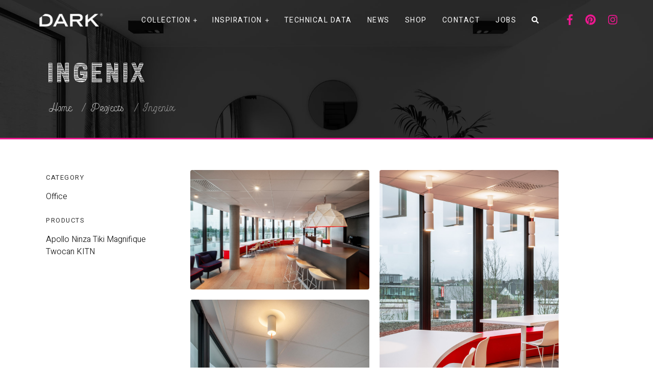

--- FILE ---
content_type: text/html; charset=UTF-8
request_url: https://dark.be/inspiration/project/ingenix
body_size: 3763
content:
<!DOCTYPE html>
<html lang="en">

<head>
    <meta charset="utf-8">
    <meta name="viewport" content="width=device-width, initial-scale=1, shrink-to-fit=no">
        <title>Dark for Ingenix</title>
    <meta name="og:title" property="og:title" content="Dark for Ingenix">
    <meta name="og:desciption" property="og:description" content="">
    <meta name="description" content="">
    <meta name="robots" content="index, follow">
    <link href="https://dark.be/inspiration/project/ingenix" rel="canonical">
    <!-- Favicon -->
    <link rel="apple-touch-icon" sizes="76x76" href="/images/favicon/apple-touch-icon.png">
    <link rel="icon" type="image/png" sizes="32x32" href="/images/favicon/favicon-32x32.png">
    <link rel="icon" type="image/png" sizes="16x16" href="/images/favicon/favicon-16x16.png">
    <link rel="manifest" href="/images/favicon/site.webmanifest">
    <link rel="mask-icon" href="/images/favicon/safari-pinned-tab.svg" color="#5bbad5">
    <meta name="msapplication-TileColor" content="#da532c">
    <meta name="theme-color" content="#ffffff">
    <!-- CSS -->
    <link href="/plugins/bootstrap/bootstrap.min.css" rel="stylesheet">
    <link href="/plugins/owl-carousel/owl.carousel.min.css" rel="stylesheet">
    <link href="/plugins/owl-carousel/owl.theme.default.min.css" rel="stylesheet">
    <link href="/plugins/magnific-popup/magnific-popup.min.css" rel="stylesheet">
    <link href="/css/app.css?v140120260325" rel="stylesheet">
    <link href="/css/MyFontsWebfontsKit.css" rel="stylesheet">

    <!-- Google Tag Manager -->
    <script>
        (function (w, d, s, l, i) {
            w[l] = w[l] || [];
            w[l].push({
                'gtm.start':
                    new Date().getTime(), event: 'gtm.js'
            });
            var f = d.getElementsByTagName(s)[0],
                j = d.createElement(s), dl = l != 'dataLayer' ? '&l=' + l : '';
            j.async = true;
            j.src =
                'https://www.googletagmanager.com/gtm.js?id=' + i + dl;
            f.parentNode.insertBefore(j, f);
        })(window, document, 'script', 'dataLayer', 'GTM-N9Q33J3');
    </script>
    <!-- End Google Tag Manager -->
    <!-- Fonts/Icons -->
    <script defer src="https://use.fontawesome.com/releases/v5.0.13/js/all.js"
            integrity="sha384-xymdQtn1n3lH2wcu0qhcdaOpQwyoarkgLVxC/wZ5q7h9gHtxICrpcaSUfygqZGOe" crossorigin="anonymous">
    </script>
    
    <link href="/plugins/themify/themify-icons.css" rel="stylesheet">
        <link rel="stylesheet" href="/plugins/shinybox/shinybox.css">
</head>

<body data-preloader="3">
<!-- Google Tag Manager (noscript) -->
<noscript>
    <iframe src="https://www.googletagmanager.com/ns.html?id=GTM-N9Q33J3" height="0" width="0"
            style="display:none;visibility:hidden"></iframe>
</noscript>
<!-- End Google Tag Manager (noscript) -->
<header>
    <nav class="navbar navbar-dark navbar-absolute navbar-fixed">
        <div class="container header-container">
            <a class="navbar-brand" href="/">
                <img src="/images/DARK-LOGO-W.png" alt="Dark">
            </a>
            <ul class="nav">
                <li class="nav-item nav-dropdown">
                    <a class="nav-link" href="#">Collection</a>
                    <ul class="dropdown-menu">
                                                    <li><a href="/c/new">New</a></li>
                                                    <li><a href="/c/custom-made">Custom made</a></li>
                                                    <li><a href="/c/ceiling">Ceiling</a></li>
                                                    <li><a href="/c/suspension">Suspension</a></li>
                                                    <li><a href="/c/wall">Wall</a></li>
                                                    <li><a href="/c/table-1">Table</a></li>
                                                    <li><a href="/c/track">Track</a></li>
                                                    <li><a href="/c/floor">Floor</a></li>
                                                    <li><a href="/c/heritage">Heritage</a></li>
                                                    <li><a href="/c/panzeri-belux">Panzeri (Be/Lux)</a></li>
                                                    <li><a href="/c/luxxbox-belux">Luxxbox (Be/Lux)</a></li>
                                            </ul>
                </li>
                <!-- Sub Dropdown -->
                <li class="nav-item nav-dropdown">
                    <a class="nav-link" href="#">Inspiration</a>
                    <ul class="dropdown-menu">
                                                    <li><a href="/inspiration/residential">Residential</a></li>
                                                    <li><a href="/inspiration/office">Office</a></li>
                                                    <li><a href="/inspiration/hospitality">Hospitality</a></li>
                                                    <li><a href="/inspiration/retail">Retail</a></li>
                                                    <li><a href="/inspiration/other">Other</a></li>
                                                    <li><a href="/inspiration/heritage">Heritage</a></li>
                                                    <hr>
                            <li>
                                <form action="/inspiration/search">
                                <label for="">Project name</label>
                                    <input type="text" name="search" class="form-control">
                                    <button class="button button-lg button-outline-black-2 button-fullwidth" type="submit">Search</button>
                                </form>
                            </li>
                    </ul>
                </li>
                <li class="nav-item">
                    <a class="nav-link" href="/technical-data">Technical data</a>
                </li>
                <!-- Sub Dropdown -->







                <li class="nav-item">
                    <a class="nav-link" href="/news">News</a>
                </li>
                <li class="nav-item">
                    <a class="nav-link" href="https://dark.be/air">Shop</a>
                </li>
                <li class="nav-item">
                    <a class="nav-link" href="/contact">Contact</a>
                </li>
                <li class="nav-item">
                    <a class="nav-link" href="/jobs">Jobs</a>
                </li>

                <li class="nav-item">
                    <a class="nav-link" href="/technical-data"><i class="fas fa-search"></i></a>
                </li>
            </ul>





            <ul class="list-horizontal-unstyled position-center position-lg-right d-none d-lg-block">
                <ul class="list-horizontal-unstyled social-icons-container">
    <li><a href="https://www.facebook.com/wealllovethedark" target="_blank" rel="nofollow"><i
                    class="fab fa-facebook-f color-purple"></i></a></li>
    <li><a href="https://www.pinterest.com/pindark" target="_blank" rel="nofollow"><i
                    class="fab fa-pinterest color-purple"></i></a></li>
    <li><a href="https://www.instagram.com/dark.be" target="_blank" rel="nofollow"><i
                    class="fab fa-instagram color-purple"></i></a></li>
</ul>            </ul>
            <button class="nav-toggle-btn">
                <span class="lines"></span>
            </button>
        </div><!-- end container -->
    </nav><!-- end navbar -->
        <div class="bg-image parallax border-purple-bottom" style="background-image: url(/images/home4.jpg)">
        <div class="page-title-lg bg-black-07">
            <div class="container">
                <div class="row">
                    <div class="col-md-12">
                        <h1 class="BourtonHandStripesC">Ingenix</h1>
                        <ul class="breadcrumb BourtonHandScriptBold">
                            <li class="breadcrumb-item"><a href="#">Home</a></li>
                                                            <li class="breadcrumb-item"><a
                                            href="/inspiration/office">Projects</a></li>
                                                        <li class="breadcrumb-item active" aria-current="page">Ingenix</li>
                        </ul>
                    </div>
                </div>
            </div>
        </div>
    </div>
</header>
<div class="scrolltotop">
    <a class="button-circle button-circle-md button-circle-dark" href="#"><i class="fa fa-angle-up"></i></a>
</div>
<span id="app">
            <div class="section-xs">
        <div class="container">
            <div class="row">
                <div class="col-12 col-lg-3">
                    <div class="margin-bottom-20">
                        <h6 class="heading-uppercase">Category</h6>
                        <span><a
                                    href="/inspiration/office">Office</a> </span>
                    </div>
                    <div>
                        <h6 class="heading-uppercase">Products</h6>
                        <span> <a
                                    href="/p/apollo">Apollo</a>  <a
                                    href="/p/ninza">Ninza</a>  <a
                                    href="/p/tiki">Tiki</a>  <a
                                    href="/p/magnifique">Magnifique</a>  <a
                                    href="/p/twocan">Twocan</a>  <a
                                    href="/p/kitn">KITN</a> </span>
                    </div>
                </div>
                <div class="col-12 col-lg-8">
                    <div class="portfolio-wrapper column-2 spacing-20 hover-style-2 text-center">
                                                    <div class="portfolio-item">
                                <div class="portfolio-box">
                                    <div class="portfolio-img">
                                        <a href="/uploads/multi/17416/INGENIX%20001_LR.jpg" class="shinybox"></a>
                                        <img src="/uploads/multi/17416/INGENIX%20001_LR.jpg" alt="Ingenix"
                                             onerror="imgError(this);">
                                    </div>
                                </div>
                            </div>
                                                    <div class="portfolio-item">
                                <div class="portfolio-box">
                                    <div class="portfolio-img">
                                        <a href="/uploads/multi/17412/INGENIX%20006_LR.jpg" class="shinybox"></a>
                                        <img src="/uploads/multi/17412/INGENIX%20006_LR.jpg" alt="Ingenix"
                                             onerror="imgError(this);">
                                    </div>
                                </div>
                            </div>
                                                    <div class="portfolio-item">
                                <div class="portfolio-box">
                                    <div class="portfolio-img">
                                        <a href="/uploads/multi/17410/INGENIX%20005_LR.jpg" class="shinybox"></a>
                                        <img src="/uploads/multi/17410/INGENIX%20005_LR.jpg" alt="Ingenix"
                                             onerror="imgError(this);">
                                    </div>
                                </div>
                            </div>
                                                    <div class="portfolio-item">
                                <div class="portfolio-box">
                                    <div class="portfolio-img">
                                        <a href="/uploads/multi/17417/INGENIX%20002_LR.jpg" class="shinybox"></a>
                                        <img src="/uploads/multi/17417/INGENIX%20002_LR.jpg" alt="Ingenix"
                                             onerror="imgError(this);">
                                    </div>
                                </div>
                            </div>
                                                    <div class="portfolio-item">
                                <div class="portfolio-box">
                                    <div class="portfolio-img">
                                        <a href="/uploads/multi/17418/INGENIX%20004_LR.jpg" class="shinybox"></a>
                                        <img src="/uploads/multi/17418/INGENIX%20004_LR.jpg" alt="Ingenix"
                                             onerror="imgError(this);">
                                    </div>
                                </div>
                            </div>
                                                    <div class="portfolio-item">
                                <div class="portfolio-box">
                                    <div class="portfolio-img">
                                        <a href="/uploads/multi/17411/INGENIX%20007_LR.jpg" class="shinybox"></a>
                                        <img src="/uploads/multi/17411/INGENIX%20007_LR.jpg" alt="Ingenix"
                                             onerror="imgError(this);">
                                    </div>
                                </div>
                            </div>
                                                    <div class="portfolio-item">
                                <div class="portfolio-box">
                                    <div class="portfolio-img">
                                        <a href="/uploads/multi/17419/INGENIX%20003_LR.jpg" class="shinybox"></a>
                                        <img src="/uploads/multi/17419/INGENIX%20003_LR.jpg" alt="Ingenix"
                                             onerror="imgError(this);">
                                    </div>
                                </div>
                            </div>
                                                    <div class="portfolio-item">
                                <div class="portfolio-box">
                                    <div class="portfolio-img">
                                        <a href="/uploads/multi/17413/INGENIX%20008_LR.jpg" class="shinybox"></a>
                                        <img src="/uploads/multi/17413/INGENIX%20008_LR.jpg" alt="Ingenix"
                                             onerror="imgError(this);">
                                    </div>
                                </div>
                            </div>
                                                    <div class="portfolio-item">
                                <div class="portfolio-box">
                                    <div class="portfolio-img">
                                        <a href="/uploads/multi/17414/INGENIX%20009_LR.jpg" class="shinybox"></a>
                                        <img src="/uploads/multi/17414/INGENIX%20009_LR.jpg" alt="Ingenix"
                                             onerror="imgError(this);">
                                    </div>
                                </div>
                            </div>
                                                    <div class="portfolio-item">
                                <div class="portfolio-box">
                                    <div class="portfolio-img">
                                        <a href="/uploads/multi/17415/INGENIX%20010_LR.jpg" class="shinybox"></a>
                                        <img src="/uploads/multi/17415/INGENIX%20010_LR.jpg" alt="Ingenix"
                                             onerror="imgError(this);">
                                    </div>
                                </div>
                            </div>
                                            </div>
                </div>
            </div><!-- end row -->
        </div><!-- end container -->
    </div>
    <div class="section no-padding-top">
        <div class="container">
        </div><!-- end container -->
    </div>
        </span>
<div class="modal fade" id="modal-catalog" tabindex="-1" role="dialog" aria-labelledby="Catalog"
     aria-hidden="true">
    <div class="modal-dialog modal-dialog-centered" role="document">
        <div class="modal-content polaroid">
            <div class="modal-body">
                <button type="button" class="close" data-dismiss="modal"><span aria-hidden="true">×</span><span class="sr-only">Close</span></button>
                <div class="row text-center">
                    <div class="col-12 col-sm-12 col-lg-12">
                        <p class=""><b>DOWNLOAD NEW CATALOG 2025</b></p>
                    </div>
                    <div class="col-12 col-sm-12 col-lg-12">
                        <img class="no-radius" src="/images/catalog2025.jpg">
                    </div>
                </div>
            </div>
            <div class="modal-footer">
                <a href="https://dark.be/files/BOOK-OF-DARLINGS-2025" class="button button-md button-dark">Download now</a>

            </div>
        </div>
    </div>
</div><footer>
    <div class="footer bg-dark">
        <div class="container">
            <div class="row">
                <div class="col-12 col-md-6 col-lg-3">
                    <h6 class="heading-uppercase"></h6>
                    <img src="/images/DARK-LOGO-W.png" alt="Dark">
                </div>
                <div class="col-12 col-md-6 col-lg-3">
                    <h6 class="heading-uppercase">Made in Belgium</h6>
                    <ul class="list-unstyled">
                        <li>DARK AT NIGHT NV</li>
                        <li>VLIEGPLEIN 43</li>
                        <li>B-9991 MALDEGEM</li>
                    </ul>
                </div>
                <div class="col-12 col-md-6 col-lg-3">
                    <h6 class="heading-uppercase">Contact us</h6>
                    <ul class="list-unstyled">
                        <li><a href="tel:003250718140"> T: +32 [0]50 71 81 40</a></li>
                        <li><a href="mailto:info@dark.be">INFO@DARK.BE</a></li>
                    </ul>
                </div>
                <div class="col-12 col-md-6 col-lg-3">
                    <h6 class="heading-uppercase">Useful Links</h6>
                    <ul class="list-icon">
                                                <li><a href="https://dark.be/files/BOOK-OF-DARLINGS-2025"><i class="fas fa-angle-right"></i> BOOK-OF-DARLINGS-2025</a></li>
                                                <li><a href="/2D-3D-FILES.zip" target="_blank"><i class="fas fa-angle-right"></i> 2D & 3D files</a></li>
                        <li><a href="/news"><i class="fas fa-angle-right"></i> News</a></li>
                        <li><a href="/jobs"><i class="fas fa-angle-right"></i> Jobs</a></li>
                        <li><a href="/contact"><i class="fas fa-angle-right"></i> Contact</a></li>
                    </ul>
                </div>
            </div><!-- end row -->
        </div><!-- end container -->
    </div><!-- end footer -->
    <div class="footer-bottom bg-dark">
        <div class="container">
            <div class="row">
                <div class="col-12 col-md-6 text-center text-md-left">
                    <p>&copy; 2026 <a href="https://libaro.be" target="_blank">Libaro</a>, All Rights Reserved.</p>
                </div>
                <div class="col-12 col-md-6 text-center text-md-right">
                    <ul class="list-horizontal-unstyled social-icons-container">
    <li><a href="https://www.facebook.com/wealllovethedark" target="_blank" rel="nofollow"><i
                    class="fab fa-facebook-f color-purple"></i></a></li>
    <li><a href="https://www.pinterest.com/pindark" target="_blank" rel="nofollow"><i
                    class="fab fa-pinterest color-purple"></i></a></li>
    <li><a href="https://www.instagram.com/dark.be" target="_blank" rel="nofollow"><i
                    class="fab fa-instagram color-purple"></i></a></li>
</ul>                </div>
            </div><!-- end row -->
        </div><!-- end container -->
    </div><!-- end footer-bottom -->
</footer>
<!-- ***** JAVASCRIPTS ***** -->
<!-- Libraries -->
<script src="/plugins/jquery.min.js"></script>
<script src="/plugins/bootstrap/popper.min.js"></script>
<!-- Plugins -->
<script src="/plugins/bootstrap/bootstrap.min.js"></script>
<script src="/plugins/appear.min.js"></script>
<script src="/plugins/easing.min.js"></script>
<script src="/plugins/imagesloaded.pkgd.min.js"></script>
<script src="/plugins/isotope.pkgd.min.js"></script>
<script src="/plugins/jarallax/jarallax.min.js"></script>

<script defer src="https://use.fontawesome.com/releases/v5.0.13/js/all.js"
        integrity="sha384-xymdQtn1n3lH2wcu0qhcdaOpQwyoarkgLVxC/wZ5q7h9gHtxICrpcaSUfygqZGOe" crossorigin="anonymous">
</script>
<script src="/plugins/jarallax/jarallax-element.min.js"></script>
<script src="/plugins/magnific-popup/magnific-popup.min.js"></script>
<script src="/plugins/owl-carousel/owl.carousel.min.js"></script>
<script src="/plugins/typed.min.js"></script>
<script src="/js/app.js"></script>

<!-- Scripts -->
<script src="/js/functions.js"></script>
    <script src="/plugins/shinybox/jquery.shinybox.js"></script>
    <script>
        $(function () {
            $(".shinybox").shinybox();

            $(".portfolio-wrapper").imagesLoaded(function () {
                var $portfolioWrapper = $(".portfolio-wrapper").isotope({
                    itemSelector: ".portfolio-item",
                    transitionDuration: 350,
                });
            });
        });

        function imgError(image) {
            image.onerror = "";
            image.src = "/images/noimg.jpg";
            return true;
        }

    </script>
</body>

</html>

--- FILE ---
content_type: text/css
request_url: https://dark.be/css/app.css?v140120260325
body_size: 32251
content:
@import url(https://fonts.googleapis.com/css?family=Heebo:100,300,400,500,700,800,900);@import url(https://fonts.googleapis.com/css?family=Playfair+Display:400,700,900);.bg-light,.bg-secondary,.bg-white,.bg-white-01,.bg-white-02,.bg-white-03,.bg-white-04,.bg-white-05,.bg-white-06,.bg-white-07,.bg-white-08,.bg-white-09,.bg-white-content{color:rgba(0,0,0,.8)}.bg-light a,.bg-light h1,.bg-light h2,.bg-light h3,.bg-light h4,.bg-light h5,.bg-light h6,.bg-secondary a,.bg-secondary h1,.bg-secondary h2,.bg-secondary h3,.bg-secondary h4,.bg-secondary h5,.bg-secondary h6,.bg-white-01 a,.bg-white-01 h1,.bg-white-01 h2,.bg-white-01 h3,.bg-white-01 h4,.bg-white-01 h5,.bg-white-01 h6,.bg-white-02 a,.bg-white-02 h1,.bg-white-02 h2,.bg-white-02 h3,.bg-white-02 h4,.bg-white-02 h5,.bg-white-02 h6,.bg-white-03 a,.bg-white-03 h1,.bg-white-03 h2,.bg-white-03 h3,.bg-white-03 h4,.bg-white-03 h5,.bg-white-03 h6,.bg-white-04 a,.bg-white-04 h1,.bg-white-04 h2,.bg-white-04 h3,.bg-white-04 h4,.bg-white-04 h5,.bg-white-04 h6,.bg-white-05 a,.bg-white-05 h1,.bg-white-05 h2,.bg-white-05 h3,.bg-white-05 h4,.bg-white-05 h5,.bg-white-05 h6,.bg-white-06 a,.bg-white-06 h1,.bg-white-06 h2,.bg-white-06 h3,.bg-white-06 h4,.bg-white-06 h5,.bg-white-06 h6,.bg-white-07 a,.bg-white-07 h1,.bg-white-07 h2,.bg-white-07 h3,.bg-white-07 h4,.bg-white-07 h5,.bg-white-07 h6,.bg-white-08 a,.bg-white-08 h1,.bg-white-08 h2,.bg-white-08 h3,.bg-white-08 h4,.bg-white-08 h5,.bg-white-08 h6,.bg-white-09 a,.bg-white-09 h1,.bg-white-09 h2,.bg-white-09 h3,.bg-white-09 h4,.bg-white-09 h5,.bg-white-09 h6,.bg-white-content a,.bg-white-content h1,.bg-white-content h2,.bg-white-content h3,.bg-white-content h4,.bg-white-content h5,.bg-white-content h6,.bg-white a,.bg-white h1,.bg-white h2,.bg-white h3,.bg-white h4,.bg-white h5,.bg-white h6{color:#141414}.bg-light a:focus,.bg-light a:hover,.bg-secondary a:focus,.bg-secondary a:hover,.bg-white-01 a:focus,.bg-white-01 a:hover,.bg-white-02 a:focus,.bg-white-02 a:hover,.bg-white-03 a:focus,.bg-white-03 a:hover,.bg-white-04 a:focus,.bg-white-04 a:hover,.bg-white-05 a:focus,.bg-white-05 a:hover,.bg-white-06 a:focus,.bg-white-06 a:hover,.bg-white-07 a:focus,.bg-white-07 a:hover,.bg-white-08 a:focus,.bg-white-08 a:hover,.bg-white-09 a:focus,.bg-white-09 a:hover,.bg-white-content a:focus,.bg-white-content a:hover,.bg-white a:focus,.bg-white a:hover{color:rgba(0,0,0,.8)}.bg-black,.bg-black-01,.bg-black-02,.bg-black-03,.bg-black-04,.bg-black-05,.bg-black-06,.bg-black-07,.bg-black-08,.bg-black-09,.bg-dark,.bg-dark-content,.bg-dark-lighter{color:hsla(0,0%,100%,.6)}.bg-black-01 h1,.bg-black-01 h2,.bg-black-01 h3,.bg-black-01 h4,.bg-black-01 h5,.bg-black-01 h6,.bg-black-02 h1,.bg-black-02 h2,.bg-black-02 h3,.bg-black-02 h4,.bg-black-02 h5,.bg-black-02 h6,.bg-black-03 h1,.bg-black-03 h2,.bg-black-03 h3,.bg-black-03 h4,.bg-black-03 h5,.bg-black-03 h6,.bg-black-04 h1,.bg-black-04 h2,.bg-black-04 h3,.bg-black-04 h4,.bg-black-04 h5,.bg-black-04 h6,.bg-black-05 h1,.bg-black-05 h2,.bg-black-05 h3,.bg-black-05 h4,.bg-black-05 h5,.bg-black-05 h6,.bg-black-06 h1,.bg-black-06 h2,.bg-black-06 h3,.bg-black-06 h4,.bg-black-06 h5,.bg-black-06 h6,.bg-black-07 h1,.bg-black-07 h2,.bg-black-07 h3,.bg-black-07 h4,.bg-black-07 h5,.bg-black-07 h6,.bg-black-08 h1,.bg-black-08 h2,.bg-black-08 h3,.bg-black-08 h4,.bg-black-08 h5,.bg-black-08 h6,.bg-black-09 h1,.bg-black-09 h2,.bg-black-09 h3,.bg-black-09 h4,.bg-black-09 h5,.bg-black-09 h6,.bg-black h1,.bg-black h2,.bg-black h3,.bg-black h4,.bg-black h5,.bg-black h6,.bg-dark-content h1,.bg-dark-content h2,.bg-dark-content h3,.bg-dark-content h4,.bg-dark-content h5,.bg-dark-content h6,.bg-dark-lighter h1,.bg-dark-lighter h2,.bg-dark-lighter h3,.bg-dark-lighter h4,.bg-dark-lighter h5,.bg-dark-lighter h6,.bg-dark h1,.bg-dark h2,.bg-dark h3,.bg-dark h4,.bg-dark h5,.bg-dark h6{color:#fff}.bg-black-01 a,.bg-black-02 a,.bg-black-03 a,.bg-black-04 a,.bg-black-05 a,.bg-black-06 a,.bg-black-07 a,.bg-black-08 a,.bg-black-09 a,.bg-black a,.bg-dark-content a,.bg-dark-lighter a,.bg-dark a{color:hsla(0,0%,100%,.7)}.bg-black-01 a:focus,.bg-black-01 a:hover,.bg-black-02 a:focus,.bg-black-02 a:hover,.bg-black-03 a:focus,.bg-black-03 a:hover,.bg-black-04 a:focus,.bg-black-04 a:hover,.bg-black-05 a:focus,.bg-black-05 a:hover,.bg-black-06 a:focus,.bg-black-06 a:hover,.bg-black-07 a:focus,.bg-black-07 a:hover,.bg-black-08 a:focus,.bg-black-08 a:hover,.bg-black-09 a:focus,.bg-black-09 a:hover,.bg-black a:focus,.bg-black a:hover,.bg-dark-content a:focus,.bg-dark-content a:hover,.bg-dark-lighter a:focus,.bg-dark-lighter a:hover,.bg-dark a:focus,.bg-dark a:hover{color:#fff}.bg-white{background:#fff!important}.bg-white-09{background:hsla(0,0%,100%,.9)!important}.bg-white-08{background:hsla(0,0%,100%,.8)!important}.bg-white-07{background:hsla(0,0%,100%,.7)!important}.bg-white-06{background:hsla(0,0%,100%,.6)!important}.bg-white-05{background:hsla(0,0%,100%,.5)!important}.bg-white-04{background:hsla(0,0%,100%,.4)!important}.bg-white-03{background:hsla(0,0%,100%,.3)!important}.bg-white-02{background:hsla(0,0%,100%,.2)!important}.bg-white-01{background:hsla(0,0%,100%,.1)!important}.bg-black{background:#000!important}.bg-black-09{background:rgba(0,0,0,.9)!important}.bg-black-08{background:rgba(0,0,0,.8)!important}.bg-black-07{background:rgba(0,0,0,.7)!important}.bg-black-06{background:rgba(0,0,0,.6)!important}.bg-black-05{background:rgba(0,0,0,.5)!important}.bg-black-04{background:rgba(0,0,0,.4)!important}.bg-black-03{background:rgba(0,0,0,.3)!important}.bg-black-02{background:rgba(0,0,0,.2)!important}.bg-black-01{background:rgba(0,0,0,.1)!important}.bg-dark-lighter{background:#1e1e1e!important}.bg-grey{background:#f5f5f5!important}.bg-grey-lighter{background:#f7f7f7!important}.bg-secondary{background:#dcdcdc!important}.bg-light{background:#f0f0f0!important}.bg-dark{background:#141414!important}.font-family-primary{font-family:Heebo,sans-serif}.font-family-playfair{font-family:Playfair Display,serif}.font-weight-thin{font-weight:100}.font-weight-medium{font-weight:500}.font-weight-extra-bold{font-weight:800}.font-weight-black{font-weight:900}.text-white-09{color:hsla(0,0%,100%,.9)}.text-white-08{color:hsla(0,0%,100%,.8)}.text-white-07{color:hsla(0,0%,100%,.7)}.text-white-06{color:hsla(0,0%,100%,.6)}.text-white-05{color:hsla(0,0%,100%,.5)}.text-white-04{color:hsla(0,0%,100%,.4)}.text-white-03{color:hsla(0,0%,100%,.3)}.text-white-02{color:hsla(0,0%,100%,.2)}.text-white-01{color:hsla(0,0%,100%,.1)}.border-all,.border-bottom,.border-left,.border-right,.border-top,.border-x,.border-y{border-width:0;border-style:solid;border-color:rgba(0,0,0,.1)!important}.border-all{border-width:1px}.border-y{border-top-width:1px;border-bottom-width:1px}.border-x{border-right-width:1px;border-left-width:1px}.border-top{border-top-width:1px}.border-right{border-right-width:1px}.border-bottom{border-bottom-width:1px}.border-left{border-left-width:1px}.no-border{border:0!important}.bg-black-01 .border-all,.bg-black-01 .border-bottom,.bg-black-01 .border-left,.bg-black-01 .border-right,.bg-black-01 .border-top,.bg-black-01 .border-x,.bg-black-01 .border-y,.bg-black-02 .border-all,.bg-black-02 .border-bottom,.bg-black-02 .border-left,.bg-black-02 .border-right,.bg-black-02 .border-top,.bg-black-02 .border-x,.bg-black-02 .border-y,.bg-black-03 .border-all,.bg-black-03 .border-bottom,.bg-black-03 .border-left,.bg-black-03 .border-right,.bg-black-03 .border-top,.bg-black-03 .border-x,.bg-black-03 .border-y,.bg-black-04 .border-all,.bg-black-04 .border-bottom,.bg-black-04 .border-left,.bg-black-04 .border-right,.bg-black-04 .border-top,.bg-black-04 .border-x,.bg-black-04 .border-y,.bg-black-05 .border-all,.bg-black-05 .border-bottom,.bg-black-05 .border-left,.bg-black-05 .border-right,.bg-black-05 .border-top,.bg-black-05 .border-x,.bg-black-05 .border-y,.bg-black-06 .border-all,.bg-black-06 .border-bottom,.bg-black-06 .border-left,.bg-black-06 .border-right,.bg-black-06 .border-top,.bg-black-06 .border-x,.bg-black-06 .border-y,.bg-black-07 .border-all,.bg-black-07 .border-bottom,.bg-black-07 .border-left,.bg-black-07 .border-right,.bg-black-07 .border-top,.bg-black-07 .border-x,.bg-black-07 .border-y,.bg-black-08 .border-all,.bg-black-08 .border-bottom,.bg-black-08 .border-left,.bg-black-08 .border-right,.bg-black-08 .border-top,.bg-black-08 .border-x,.bg-black-08 .border-y,.bg-black-09 .border-all,.bg-black-09 .border-bottom,.bg-black-09 .border-left,.bg-black-09 .border-right,.bg-black-09 .border-top,.bg-black-09 .border-x,.bg-black-09 .border-y,.bg-dark-lighter .border-all,.bg-dark-lighter .border-bottom,.bg-dark-lighter .border-left,.bg-dark-lighter .border-right,.bg-dark-lighter .border-top,.bg-dark-lighter .border-x,.bg-dark-lighter .border-y,.bg-dark .border-all,.bg-dark .border-bottom,.bg-dark .border-left,.bg-dark .border-right,.bg-dark .border-top,.bg-dark .border-x,.bg-dark .border-y{border-color:hsla(0,0%,100%,.1)!important}.margin-top-10{margin-top:10px!important}.margin-top-20{margin-top:20px!important}.margin-top-30{margin-top:30px!important}.margin-top-40{margin-top:40px!important}.margin-top-50{margin-top:50px!important}.margin-top-60{margin-top:60px!important}.margin-top-70{margin-top:70px!important}.margin-right-10{margin-right:10px!important}.margin-right-20{margin-right:20px!important}.margin-right-30{margin-right:30px!important}.margin-bottom-10{margin-bottom:10px!important}.margin-bottom-20{margin-bottom:20px!important}.margin-bottom-30{margin-bottom:30px!important}.margin-bottom-40{margin-bottom:40px!important}.margin-bottom-50{margin-bottom:50px!important}.margin-bottom-60{margin-bottom:60px!important}.margin-bottom-70{margin-bottom:70px!important}.no-margin{margin:0!important}.padding-10{padding:10px}.padding-20{padding:20px}.padding-30{padding:30px}.padding-40{padding:40px}.padding-50{padding:50px}.no-padding{padding:0!important}.no-padding-top{padding-top:0!important}.no-padding-bottom{padding-bottom:0!important}body,html{width:100%;height:100%;background-color:#fff}body{overflow-x:hidden}a{color:#141414;-webkit-transition:.1s linear;transition:.1s linear}a:hover{color:rgba(0,0,0,.8);text-decoration:none}button{background:transparent;border:0;-webkit-box-shadow:none;box-shadow:none;padding:0;cursor:pointer}a:active,a:focus,button:active,button:focus{outline:0;-webkit-box-shadow:none;box-shadow:none}.container,.container-fluid{position:relative;padding:0 20px}.row{margin-bottom:-30px}.row div[class*=" col-"],.row div[class^=col-]{margin-bottom:30px}.col-spacing-20{margin-right:-10px;margin-left:-10px}.col-spacing-20 [class^=col-]{padding:0 10px}.col-spacing-10{margin-right:-5px;margin-left:-5px}.col-spacing-10 [class^=col-]{padding:0 5px}@media (min-width:576px){.col-spacing-70{margin-right:-35px;margin-left:-35px}.col-spacing-70 [class^=col-]{padding:0 35px}.col-spacing-60{margin-right:-30px;margin-left:-30px}.col-spacing-60 [class^=col-]{padding:0 30px}.col-spacing-50{margin-right:-25px;margin-left:-25px}.col-spacing-50 [class^=col-]{padding:0 25px}.col-spacing-40{margin-right:-20px;margin-left:-20px}.col-spacing-40 [class^=col-]{padding:0 20px}.col-spacing-40 .row,.col-spacing-50 .row,.col-spacing-60 .row,.col-spacing-70 .row{margin-right:-15px;margin-left:-15px}.col-spacing-40 .row [class^=col-],.col-spacing-50 .row [class^=col-],.col-spacing-60 .row [class^=col-],.col-spacing-70 .row [class^=col-]{padding:0 15px}}.position-middle{position:relative;top:50%;-webkit-transform:translateY(-50%);transform:translateY(-50%);margin:0 auto}.position-bottom,.position-top{position:absolute;left:0;width:100%}.position-bottom .container-fluid,.position-top .container-fluid{padding:0 30px}.position-top{top:30px}.position-bottom{bottom:30px}.container-fluid .position-bottom,.container-fluid .position-top{padding:0 10px}.container .position-bottom,.container .position-top{padding:0 20px}mark{background:#f5f5f5;color:#141414}iframe{width:100%;border:0}pre{border:1px solid rgba(0,0,0,.1);border-radius:5px;padding:0 20px;color:rgba(0,0,0,.8);line-height:28px}.bg-black-01 pre,.bg-black-02 pre,.bg-black-03 pre,.bg-black-04 pre,.bg-black-05 pre,.bg-black-06 pre,.bg-black-07 pre,.bg-black-08 pre,.bg-black-09 pre,.bg-dark-lighter pre,.bg-dark pre{border-color:hsla(0,0%,100%,.2);color:hsla(0,0%,100%,.6)}.card{border:1px solid rgba(0,0,0,.1)}.modal.fade .modal-dialog{-webkit-transition:.2s ease-out;transition:.2s ease-out;-webkit-transform:translate(0) scale(.98);transform:translate(0) scale(.98)}.modal.show .modal-dialog{-webkit-transform:translate(0) scale(1);transform:translate(0) scale(1)}.modal .modal-content{-webkit-box-shadow:0 0 14px 0 rgba(0,0,0,.3);box-shadow:0 0 14px 0 rgba(0,0,0,.3);border:0}.modal .modal-content .modal-header{border-bottom:1px solid rgba(0,0,0,.1)}.modal .modal-content .modal-footer{border-top:1px solid rgba(0,0,0,.1)}.accordion{padding:0}.accordion li{list-style-type:none;border:1px solid #e6e6e6;border-bottom:0;margin:0;padding:15px 20px}.accordion li .accordion-title{position:relative;cursor:pointer}.accordion li .accordion-title h1,.accordion li .accordion-title h2,.accordion li .accordion-title h3,.accordion li .accordion-title h4,.accordion li .accordion-title h5,.accordion li .accordion-title h6{margin:0}.accordion li .accordion-title:after,.accordion li .accordion-title:before{content:"";position:absolute;top:50%;-webkit-transform:translateY(-50%);transform:translateY(-50%);background:#141414}.accordion li .accordion-title:before{right:0;width:7px;height:1px}.accordion li .accordion-title:after{right:3px;width:1px;height:7px;-webkit-transition:.1s linear;transition:.1s linear}.accordion li .accordion-content{position:relative;overflow:hidden;max-height:0;top:10px;padding-bottom:0;-webkit-transition:.2s ease-out;transition:.2s ease-out}.accordion li.active .accordion-title:after{-webkit-transform:translateY(-50%) rotate(-90deg);transform:translateY(-50%) rotate(-90deg)}.accordion li.active .accordion-content p{padding-bottom:10px}.accordion li:last-child{border-bottom:1px solid #e6e6e6}.bg-black-01 .accordion li,.bg-black-02 .accordion li,.bg-black-03 .accordion li,.bg-black-04 .accordion li,.bg-black-05 .accordion li,.bg-black-06 .accordion li,.bg-black-07 .accordion li,.bg-black-08 .accordion li,.bg-black-09 .accordion li,.bg-dark-lighter .accordion li,.bg-dark .accordion li{border-color:hsla(0,0%,100%,.1)}.bg-black-01 .accordion li .accordion-title:after,.bg-black-01 .accordion li .accordion-title:before,.bg-black-02 .accordion li .accordion-title:after,.bg-black-02 .accordion li .accordion-title:before,.bg-black-03 .accordion li .accordion-title:after,.bg-black-03 .accordion li .accordion-title:before,.bg-black-04 .accordion li .accordion-title:after,.bg-black-04 .accordion li .accordion-title:before,.bg-black-05 .accordion li .accordion-title:after,.bg-black-05 .accordion li .accordion-title:before,.bg-black-06 .accordion li .accordion-title:after,.bg-black-06 .accordion li .accordion-title:before,.bg-black-07 .accordion li .accordion-title:after,.bg-black-07 .accordion li .accordion-title:before,.bg-black-08 .accordion li .accordion-title:after,.bg-black-08 .accordion li .accordion-title:before,.bg-black-09 .accordion li .accordion-title:after,.bg-black-09 .accordion li .accordion-title:before,.bg-dark-lighter .accordion li .accordion-title:after,.bg-dark-lighter .accordion li .accordion-title:before,.bg-dark .accordion li .accordion-title:after,.bg-dark .accordion li .accordion-title:before{background:#fff}.alert a:hover{text-decoration:underline}.alert.alert-secondary{background:#e6e6e6;border-color:#dcdcdc}.alert.alert-light{background:#f7f7f7;border-color:#f5f5f5}.alert.alert-dark{background:#dcdcdc;border-color:#d2d2d2}.bg-image{position:relative;background-size:cover;background-repeat:no-repeat;background-position:50%}.bg-image.bg-image-gradient:before{content:"";position:absolute;background-image:-webkit-gradient(linear,left bottom,left top,from(#fff),color-stop(hsla(0,0%,100%,.9)),color-stop(hsla(0,0%,100%,.8)),color-stop(hsla(0,0%,100%,.7)),color-stop(hsla(0,0%,100%,.6)),color-stop(hsla(0,0%,100%,.5)),color-stop(hsla(0,0%,100%,.4)),color-stop(hsla(0,0%,100%,.3)),color-stop(hsla(0,0%,100%,.2)),to(hsla(0,0%,100%,.1)));background-image:linear-gradient(0deg,#fff,hsla(0,0%,100%,.9),hsla(0,0%,100%,.8),hsla(0,0%,100%,.7),hsla(0,0%,100%,.6),hsla(0,0%,100%,.5),hsla(0,0%,100%,.4),hsla(0,0%,100%,.3),hsla(0,0%,100%,.2),hsla(0,0%,100%,.1));width:100%;height:100%}.badge{vertical-align:middle}.badge-secondary{background:#dcdcdc}.badge-light{background:#f0f0f0}.badge-light,.badge-secondary,.badge-warning{color:#141414}.border-radius{border-radius:5px}.box-shadow,.box-shadow-with-hover{-webkit-box-shadow:0 0 30px 0 rgba(0,0,0,.08);box-shadow:0 0 30px 0 rgba(0,0,0,.08)}.box-shadow-with-hover{-webkit-transition:.2s ease-out;transition:.2s ease-out}.box-shadow-with-hover:hover{-webkit-box-shadow:0 0 36px 0 rgba(0,0,0,.12);box-shadow:0 0 36px 0 rgba(0,0,0,.12)}.blockquote{background:#f7f7f7;margin-bottom:20px;padding:30px}.blockquote p{font-size:20px;line-height:36px}.blockquote .blockquote-footer{margin-top:10px;color:#141414}.blockquote .blockquote-footer:before{padding-right:5px}.blockquote .blockquote-footer h1,.blockquote .blockquote-footer h2,.blockquote .blockquote-footer h3,.blockquote .blockquote-footer h4,.blockquote .blockquote-footer h5,.blockquote .blockquote-footer h6{display:inline-block;margin:0}.blockquote .blockquote-footer p{font-size:16px;line-height:30px}.breadcrumb{display:inline-block;background:transparent;margin:10px 0 0;padding:0}.breadcrumb .breadcrumb-item{display:inline-block;margin-left:5px}.breadcrumb .breadcrumb-item.active,.breadcrumb .breadcrumb-item:before{color:#a0a0a0}.breadcrumb .breadcrumb-item a{-webkit-transition:.1s linear;transition:.1s linear}.breadcrumb.dot .breadcrumb-item:before{content:"";position:relative;top:50%;left:0;-webkit-transform:translateY(-50%);transform:translateY(-50%);background:#a0a0a0;width:4px;height:4px;border-radius:50%;margin:0 8px;padding:0}.breadcrumb.dot .breadcrumb-item:first-child:before{content:"";width:0;height:0;margin:0}.breadcrumb.angle .breadcrumb-item:before,.breadcrumb.line .breadcrumb-item:before{color:#a0a0a0}.breadcrumb.angle .breadcrumb-item:first-child:before,.breadcrumb.line .breadcrumb-item:first-child:before{content:""}.breadcrumb.line .breadcrumb-item:before{content:"-"}.breadcrumb.angle .breadcrumb-item:before{content:"\BB"}.bg-black-01 .breadcrumb .breadcrumb-item.active,.bg-black-01 .breadcrumb .breadcrumb-item:before,.bg-black-02 .breadcrumb .breadcrumb-item.active,.bg-black-02 .breadcrumb .breadcrumb-item:before,.bg-black-03 .breadcrumb .breadcrumb-item.active,.bg-black-03 .breadcrumb .breadcrumb-item:before,.bg-black-04 .breadcrumb .breadcrumb-item.active,.bg-black-04 .breadcrumb .breadcrumb-item:before,.bg-black-05 .breadcrumb .breadcrumb-item.active,.bg-black-05 .breadcrumb .breadcrumb-item:before,.bg-black-06 .breadcrumb .breadcrumb-item.active,.bg-black-06 .breadcrumb .breadcrumb-item:before,.bg-black-07 .breadcrumb .breadcrumb-item.active,.bg-black-07 .breadcrumb .breadcrumb-item:before,.bg-black-08 .breadcrumb .breadcrumb-item.active,.bg-black-08 .breadcrumb .breadcrumb-item:before,.bg-black-09 .breadcrumb .breadcrumb-item.active,.bg-black-09 .breadcrumb .breadcrumb-item:before,.bg-dark-lighter .breadcrumb .breadcrumb-item.active,.bg-dark-lighter .breadcrumb .breadcrumb-item:before,.bg-dark .breadcrumb .breadcrumb-item.active,.bg-dark .breadcrumb .breadcrumb-item:before{color:hsla(0,0%,100%,.5)}.bg-black-01 .breadcrumb.dot .breadcrumb-item:before,.bg-black-02 .breadcrumb.dot .breadcrumb-item:before,.bg-black-03 .breadcrumb.dot .breadcrumb-item:before,.bg-black-04 .breadcrumb.dot .breadcrumb-item:before,.bg-black-05 .breadcrumb.dot .breadcrumb-item:before,.bg-black-06 .breadcrumb.dot .breadcrumb-item:before,.bg-black-07 .breadcrumb.dot .breadcrumb-item:before,.bg-black-08 .breadcrumb.dot .breadcrumb-item:before,.bg-black-09 .breadcrumb.dot .breadcrumb-item:before,.bg-dark-lighter .breadcrumb.dot .breadcrumb-item:before,.bg-dark .breadcrumb.dot .breadcrumb-item:before{background:hsla(0,0%,100%,.5)}.bg-black-01 .breadcrumb.angle .breadcrumb-item:before,.bg-black-01 .breadcrumb.line .breadcrumb-item:before,.bg-black-02 .breadcrumb.angle .breadcrumb-item:before,.bg-black-02 .breadcrumb.line .breadcrumb-item:before,.bg-black-03 .breadcrumb.angle .breadcrumb-item:before,.bg-black-03 .breadcrumb.line .breadcrumb-item:before,.bg-black-04 .breadcrumb.angle .breadcrumb-item:before,.bg-black-04 .breadcrumb.line .breadcrumb-item:before,.bg-black-05 .breadcrumb.angle .breadcrumb-item:before,.bg-black-05 .breadcrumb.line .breadcrumb-item:before,.bg-black-06 .breadcrumb.angle .breadcrumb-item:before,.bg-black-06 .breadcrumb.line .breadcrumb-item:before,.bg-black-07 .breadcrumb.angle .breadcrumb-item:before,.bg-black-07 .breadcrumb.line .breadcrumb-item:before,.bg-black-08 .breadcrumb.angle .breadcrumb-item:before,.bg-black-08 .breadcrumb.line .breadcrumb-item:before,.bg-black-09 .breadcrumb.angle .breadcrumb-item:before,.bg-black-09 .breadcrumb.line .breadcrumb-item:before,.bg-dark-lighter .breadcrumb.angle .breadcrumb-item:before,.bg-dark-lighter .breadcrumb.line .breadcrumb-item:before,.bg-dark .breadcrumb.angle .breadcrumb-item:before,.bg-dark .breadcrumb.line .breadcrumb-item:before{color:hsla(0,0%,100%,.5)}.btn{position:relative;display:inline-block;background:#e6e6e6;border:2px solid;border-radius:0;color:#141414;font:400 13px Heebo,sans-serif;letter-spacing:1.5px;text-transform:uppercase;-webkit-transition:.1s linear;transition:.1s linear}.btn:hover{color:rgba(0,0,0,.8)}.btn-xs{padding:5px 10px}.btn-sm{padding:10px 20px}.btn-md{padding:15px 30px}.btn-lg{padding:15px 40px}.btn-xl{padding:20px 50px}.btn-primary,a.btn-primary{border-color:#007bff}.btn-primary,.btn-primary.disabled,a.btn-primary,a.btn-primary.disabled{background:#007bff;color:#fff}.btn-primary:hover,.btn-primary:not(:disabled):not(.disabled).active,.btn-primary:not(:disabled):not(.disabled):active,a.btn-primary:hover,a.btn-primary:not(:disabled):not(.disabled).active,a.btn-primary:not(:disabled):not(.disabled):active{background:#006ee5;border-color:#006ee5;color:#fff}.btn-primary.focus,.btn-primary:focus,a.btn-primary.focus,a.btn-primary:focus{-webkit-box-shadow:0 0 0 .2rem rgba(0,123,255,.5);box-shadow:0 0 0 .2rem rgba(0,123,255,.5)}.btn-secondary,a.btn-secondary{border-color:#dcdcdc}.btn-secondary,.btn-secondary.disabled,a.btn-secondary,a.btn-secondary.disabled{background:#dcdcdc;color:#141414}.btn-secondary:hover,.btn-secondary:not(:disabled):not(.disabled).active,.btn-secondary:not(:disabled):not(.disabled):active,a.btn-secondary:hover,a.btn-secondary:not(:disabled):not(.disabled).active,a.btn-secondary:not(:disabled):not(.disabled):active{background:#d2d2d2;border-color:#d2d2d2;color:#141414}.btn-secondary.focus,.btn-secondary:focus,a.btn-secondary.focus,a.btn-secondary:focus{-webkit-box-shadow:0 0 0 .2rem hsla(0,0%,86%,.5);box-shadow:0 0 0 .2rem hsla(0,0%,86%,.5)}.btn-success,a.btn-success{border-color:#28a745}.btn-success,.btn-success.disabled,a.btn-success,a.btn-success.disabled{background:#28a745;color:#fff}.btn-success:hover,.btn-success:not(:disabled):not(.disabled).active,.btn-success:not(:disabled):not(.disabled):active,a.btn-success:hover,a.btn-success:not(:disabled):not(.disabled).active,a.btn-success:not(:disabled):not(.disabled):active{background:#24963e;border-color:#24963e;color:#fff}.btn-success.focus,.btn-success:focus,a.btn-success.focus,a.btn-success:focus{-webkit-box-shadow:0 0 0 .2rem rgba(40,167,69,.5);box-shadow:0 0 0 .2rem rgba(40,167,69,.5)}.btn-danger,a.btn-danger{border-color:#dc3545}.btn-danger,.btn-danger.disabled,a.btn-danger,a.btn-danger.disabled{background:#dc3545;color:#fff}.btn-danger:hover,.btn-danger:not(:disabled):not(.disabled).active,.btn-danger:not(:disabled):not(.disabled):active,a.btn-danger:hover,a.btn-danger:not(:disabled):not(.disabled).active,a.btn-danger:not(:disabled):not(.disabled):active{background:#c62f3e;border-color:#c62f3e;color:#fff}.btn-danger.focus,.btn-danger:focus,a.btn-danger.focus,a.btn-danger:focus{-webkit-box-shadow:0 0 0 .2rem rgba(220,53,69,.5);box-shadow:0 0 0 .2rem rgba(220,53,69,.5)}.btn-warning,a.btn-warning{border-color:#ffc107}.btn-warning,.btn-warning.disabled,a.btn-warning,a.btn-warning.disabled{background:#ffc107;color:#141414}.btn-warning:hover,.btn-warning:not(:disabled):not(.disabled).active,.btn-warning:not(:disabled):not(.disabled):active,a.btn-warning:hover,a.btn-warning:not(:disabled):not(.disabled).active,a.btn-warning:not(:disabled):not(.disabled):active{background:#e5ad06;border-color:#e5ad06;color:#141414}.btn-warning.focus,.btn-warning:focus,a.btn-warning.focus,a.btn-warning:focus{-webkit-box-shadow:0 0 0 .2rem rgba(255,193,7,.5);box-shadow:0 0 0 .2rem rgba(255,193,7,.5)}.btn-info,a.btn-info{border-color:#17a2b8}.btn-info,.btn-info.disabled,a.btn-info,a.btn-info.disabled{background:#17a2b8;color:#fff}.btn-info:hover,.btn-info:not(:disabled):not(.disabled).active,.btn-info:not(:disabled):not(.disabled):active,a.btn-info:hover,a.btn-info:not(:disabled):not(.disabled).active,a.btn-info:not(:disabled):not(.disabled):active{background:#1491a5;border-color:#1491a5;color:#fff}.btn-info.focus,.btn-info:focus,a.btn-info.focus,a.btn-info:focus{-webkit-box-shadow:0 0 0 .2rem rgba(23,162,184,.5);box-shadow:0 0 0 .2rem rgba(23,162,184,.5)}.btn-light,a.btn-light{border-color:#f0f0f0}.btn-light,.btn-light.disabled,a.btn-light,a.btn-light.disabled{background:#f0f0f0;color:#141414}.btn-light:hover,.btn-light:not(:disabled):not(.disabled).active,.btn-light:not(:disabled):not(.disabled):active,a.btn-light:hover,a.btn-light:not(:disabled):not(.disabled).active,a.btn-light:not(:disabled):not(.disabled):active{background:#e6e6e6;border-color:#e6e6e6;color:#141414}.btn-light.focus,.btn-light:focus,a.btn-light.focus,a.btn-light:focus{-webkit-box-shadow:0 0 0 .2rem hsla(0,0%,90%,.5);box-shadow:0 0 0 .2rem hsla(0,0%,90%,.5)}.btn-dark,a.btn-dark{border-color:#282828}.btn-dark,.btn-dark.disabled,a.btn-dark,a.btn-dark.disabled{background:#282828;color:#fff}.btn-dark:hover,.btn-dark:not(:disabled):not(.disabled).active,.btn-dark:not(:disabled):not(.disabled):active,a.btn-dark:hover,a.btn-dark:not(:disabled):not(.disabled).active,a.btn-dark:not(:disabled):not(.disabled):active{background:#141414;border-color:#141414;color:#fff}.btn-dark.focus,.btn-dark:focus,a.btn-dark.focus,a.btn-dark:focus{-webkit-box-shadow:0 0 0 .2rem rgba(40,40,40,.5);box-shadow:0 0 0 .2rem rgba(40,40,40,.5)}.show .btn-primary.dropdown-toggle{background:#006ee5;color:#fff}.show .btn-primary.dropdown-toggle:focus{-webkit-box-shadow:0 0 0 .2rem rgba(0,123,255,.5);box-shadow:0 0 0 .2rem rgba(0,123,255,.5)}.show .btn-secondary.dropdown-toggle{background:#d2d2d2;color:#141414}.show .btn-secondary.dropdown-toggle:focus{-webkit-box-shadow:0 0 0 .2rem hsla(0,0%,86%,.5);box-shadow:0 0 0 .2rem hsla(0,0%,86%,.5)}.show .btn-success.dropdown-toggle{background:#24963e;color:#fff}.show .btn-success.dropdown-toggle:focus{-webkit-box-shadow:0 0 0 .2rem rgba(40,167,69,.5);box-shadow:0 0 0 .2rem rgba(40,167,69,.5)}.show .btn-danger.dropdown-toggle{background:#c62f3e;color:#fff}.show .btn-danger.dropdown-toggle:focus{-webkit-box-shadow:0 0 0 .2rem rgba(220,53,69,.5);box-shadow:0 0 0 .2rem rgba(220,53,69,.5)}.show .btn-warning.dropdown-toggle{background:#e5ad06;color:#141414}.show .btn-warning.dropdown-toggle:focus{-webkit-box-shadow:0 0 0 .2rem rgba(255,193,7,.5);box-shadow:0 0 0 .2rem rgba(255,193,7,.5)}.show .btn-info.dropdown-toggle{background:#1491a5;color:#fff}.show .btn-info.dropdown-toggle:focus{-webkit-box-shadow:0 0 0 .2rem rgba(23,162,184,.5);box-shadow:0 0 0 .2rem rgba(23,162,184,.5)}.show .btn-light.dropdown-toggle{background:#e6e6e6;color:#141414}.show .btn-light.dropdown-toggle:focus{-webkit-box-shadow:0 0 0 .2rem hsla(0,0%,90%,.5);box-shadow:0 0 0 .2rem hsla(0,0%,90%,.5)}.show .btn-dark.dropdown-toggle{background:#141414;color:#fff}.show .btn-dark.dropdown-toggle:focus{-webkit-box-shadow:0 0 0 .2rem rgba(40,40,40,.5);box-shadow:0 0 0 .2rem rgba(40,40,40,.5)}.btn-outline-primary{background:transparent;border-color:#007bff;color:#006ee5}.btn-outline-primary:hover,.btn-outline-primary:not(:disabled):not(.disabled).active,.btn-outline-primary:not(:disabled):not(.disabled):active{background:#007bff;border-color:#007bff;color:#fff}.btn-outline-primary.focus,.btn-outline-primary:focus{-webkit-box-shadow:0 0 0 .2rem rgba(0,123,255,.5);box-shadow:0 0 0 .2rem rgba(0,123,255,.5)}.btn-outline-secondary{background:transparent;border-color:#dcdcdc;color:#141414}.btn-outline-secondary:hover,.btn-outline-secondary:not(:disabled):not(.disabled).active,.btn-outline-secondary:not(:disabled):not(.disabled):active{background:#dcdcdc;border-color:#dcdcdc;color:#141414}.btn-outline-secondary.focus,.btn-outline-secondary:focus{-webkit-box-shadow:0 0 0 .2rem hsla(0,0%,86%,.5);box-shadow:0 0 0 .2rem hsla(0,0%,86%,.5)}.btn-outline-success{background:transparent;border-color:#28a745;color:#24963e}.btn-outline-success:hover,.btn-outline-success:not(:disabled):not(.disabled).active,.btn-outline-success:not(:disabled):not(.disabled):active{background:#28a745;border-color:#28a745;color:#fff}.btn-outline-success.focus,.btn-outline-success:focus{-webkit-box-shadow:0 0 0 .2rem rgba(40,167,69,.5);box-shadow:0 0 0 .2rem rgba(40,167,69,.5)}.btn-outline-danger,a.btn-outline-danger{background:transparent;border-color:#dc3545;color:#c62f3e}.btn-outline-danger:hover,.btn-outline-danger:not(:disabled):not(.disabled).active,.btn-outline-danger:not(:disabled):not(.disabled):active,a.btn-outline-danger:hover,a.btn-outline-danger:not(:disabled):not(.disabled).active,a.btn-outline-danger:not(:disabled):not(.disabled):active{background:#dc3545;border-color:#dc3545;color:#fff}.btn-outline-danger.focus,.btn-outline-danger:focus,a.btn-outline-danger.focus,a.btn-outline-danger:focus{-webkit-box-shadow:0 0 0 .2rem rgba(220,53,69,.5);box-shadow:0 0 0 .2rem rgba(220,53,69,.5)}.btn-outline-warning,a.btn-outline-warning{background:transparent;border-color:#ffc107;color:#e5ad06}.btn-outline-warning:hover,.btn-outline-warning:not(:disabled):not(.disabled).active,.btn-outline-warning:not(:disabled):not(.disabled):active,a.btn-outline-warning:hover,a.btn-outline-warning:not(:disabled):not(.disabled).active,a.btn-outline-warning:not(:disabled):not(.disabled):active{background:#ffc107;border-color:#ffc107;color:#141414}.btn-outline-warning.focus,.btn-outline-warning:focus,a.btn-outline-warning.focus,a.btn-outline-warning:focus{-webkit-box-shadow:0 0 0 .2rem rgba(255,193,7,.5);box-shadow:0 0 0 .2rem rgba(255,193,7,.5)}.btn-outline-info,a.btn-outline-info{background:transparent;border-color:#17a2b8;color:#17a2b8}.btn-outline-info:hover,.btn-outline-info:not(:disabled):not(.disabled).active,.btn-outline-info:not(:disabled):not(.disabled):active,a.btn-outline-info:hover,a.btn-outline-info:not(:disabled):not(.disabled).active,a.btn-outline-info:not(:disabled):not(.disabled):active{background:#17a2b8;border-color:#17a2b8;color:#fff}.btn-outline-info.focus,.btn-outline-info:focus,a.btn-outline-info.focus,a.btn-outline-info:focus{-webkit-box-shadow:0 0 0 .2rem rgba(23,162,184,.5);box-shadow:0 0 0 .2rem rgba(23,162,184,.5)}.btn-outline-light,a.btn-outline-light{background:transparent;border-color:#e6e6e6;color:#141414}.btn-outline-light.disabled,a.btn-outline-light.disabled{color:#141414}.btn-outline-light:hover,.btn-outline-light:not(:disabled):not(.disabled).active,.btn-outline-light:not(:disabled):not(.disabled):active,a.btn-outline-light:hover,a.btn-outline-light:not(:disabled):not(.disabled).active,a.btn-outline-light:not(:disabled):not(.disabled):active{background:#e6e6e6;border-color:#e6e6e6;color:#141414}.btn-outline-light.focus,.btn-outline-light:focus,a.btn-outline-light.focus,a.btn-outline-light:focus{-webkit-box-shadow:0 0 0 .2rem hsla(0,0%,90%,.5);box-shadow:0 0 0 .2rem hsla(0,0%,90%,.5)}.btn-outline-dark,a.btn-outline-dark{background:transparent;border-color:#282828}.btn-outline-dark:hover,.btn-outline-dark:not(:disabled):not(.disabled).active,.btn-outline-dark:not(:disabled):not(.disabled):active,a.btn-outline-dark:hover,a.btn-outline-dark:not(:disabled):not(.disabled).active,a.btn-outline-dark:not(:disabled):not(.disabled):active{background:#282828;border-color:#282828;color:#fff}.btn-outline-dark.focus,.btn-outline-dark:focus,a.btn-outline-dark.focus,a.btn-outline-dark:focus{-webkit-box-shadow:0 0 0 .2rem rgba(40,40,40,.5);box-shadow:0 0 0 .2rem rgba(40,40,40,.5)}.button{position:relative;display:inline-block;overflow:hidden;background:#e6e6e6;border:2px solid #e6e6e6;padding:5px 10px;color:#141414;font:400 13px Heebo,sans-serif;letter-spacing:1.5px;text-transform:uppercase;-webkit-transition:.2s ease-out;transition:.2s ease-out}.button i{margin-right:8px;font-size:15px}.button:hover{color:rgba(0,0,0,.8)}.button-xs{padding:5px 10px}.button-sm{padding:10px 20px}.button-md{padding:15px 30px}.button-lg{padding:15px 40px}.button-xl{padding:20px 50px}.button-fullwidth{width:100%;text-align:center}.button-rounded{border-radius:50px}.button-radius{border-radius:5px}.button-border-1px,.button-border-1px.button-circle{border-width:1px}.button-border-3px,.button-border-3px.button-circle{border-width:3px}.button-hover-float:focus,.button-hover-float:hover,a.button-hover-float:focus,a.button-hover-float:hover{-webkit-transform:translateY(-3px);transform:translateY(-3px)}.button-hover-scale:focus,.button-hover-scale:hover,a.button-hover-scale:focus,a.button-hover-scale:hover{-webkit-transform:scale(1.03);transform:scale(1.03)}.button-hover-shadow,a.button-hover-shadow{-webkit-box-shadow:0 0 0 0 transparent;box-shadow:0 0 0 0 transparent}.button-hover-shadow:focus,.button-hover-shadow:hover,a.button-hover-shadow:focus,a.button-hover-shadow:hover{-webkit-box-shadow:0 4px 24px 0 rgba(0,0,0,.1);box-shadow:0 4px 24px 0 rgba(0,0,0,.1)}.button-grey,a.button-grey{background:#e6e6e6;border-color:#e6e6e6}.button-grey:focus,.button-grey:hover,a.button-grey:focus,a.button-grey:hover{background:#dcdcdc;border-color:#dcdcdc;color:#141414}.button-dark,a.button-dark{background:#282828;border-color:#282828;color:#fff}.button-dark:focus,.button-dark:hover,a.button-dark:focus,a.button-dark:hover{background:#141414;border-color:#141414;color:#fff}.button-white,a.button-white{background:#fff;border-color:#fff;color:#141414}.button-white:focus,.button-white:hover,a.button-white:focus,a.button-white:hover{background:hsla(0,0%,100%,.9);border-color:transparent;color:#141414}.button-white-2,a.button-white-2{background:#fff;border-color:#fff;color:#141414}.button-white-2:focus,.button-white-2:hover,a.button-white-2:focus,a.button-white-2:hover{background:transparent;border-color:#fff;color:#fff}.button-outline-grey,a.button-outline-grey{background:transparent;border-color:rgba(0,0,0,.1)}.button-outline-grey:focus,.button-outline-grey:hover,a.button-outline-grey:focus,a.button-outline-grey:hover{border-color:#141414;color:#141414}.button-outline-dark,a.button-outline-dark{background:transparent;border-color:#141414}.button-outline-dark:focus,.button-outline-dark:hover,a.button-outline-dark:focus,a.button-outline-dark:hover{border-color:rgba(0,0,0,.1);color:#141414}.button-outline-white,a.button-outline-white{background:transparent;border-color:hsla(0,0%,100%,.3);color:#fff}.button-outline-white:focus,.button-outline-white:hover,a.button-outline-white:focus,a.button-outline-white:hover{border-color:#fff;color:#fff}.button-outline-white-2,a.button-outline-white-2{background:transparent;border-color:#fff;color:#fff}.button-outline-white-2:focus,.button-outline-white-2:hover,a.button-outline-white-2:focus,a.button-outline-white-2:hover{background:#fff;color:#141414}.button-fill-bottom,.button-fill-left,.button-fill-right,.button-fill-top,a.button-fill-bottom,a.button-fill-left,a.button-fill-right,a.button-fill-top{z-index:1;background:#e6e6e6;border:0;color:#141414}.button-fill-bottom:before,.button-fill-left:before,.button-fill-right:before,.button-fill-top:before,a.button-fill-bottom:before,a.button-fill-left:before,a.button-fill-right:before,a.button-fill-top:before{content:"";position:absolute;z-index:-1;background:#141414;-webkit-transition:.2s ease-out;transition:.2s ease-out}.button-fill-bottom:hover,.button-fill-left:hover,.button-fill-right:hover,.button-fill-top:hover,a.button-fill-bottom:hover,a.button-fill-left:hover,a.button-fill-right:hover,a.button-fill-top:hover{color:#fff}.button-fill-left:before,.button-fill-right:before,a.button-fill-left:before,a.button-fill-right:before{top:0;left:0;width:0;height:100%}.button-fill-left:hover:before,.button-fill-right:hover:before,a.button-fill-left:hover:before,a.button-fill-right:hover:before{width:100%}.button-fill-left:before,a.button-fill-left:before{left:0}.button-fill-right:before,a.button-fill-right:before{right:0}.button-fill-bottom:before,.button-fill-top:before,a.button-fill-bottom:before,a.button-fill-top:before{left:0;width:100%;height:0%}.button-fill-bottom:hover:before,.button-fill-top:hover:before,a.button-fill-bottom:hover:before,a.button-fill-top:hover:before{height:100%}.button-fill-top:before,a.button-fill-top:before{top:0}.button-fill-bottom:before,a.button-fill-bottom:before{bottom:0}.button-fill-bottom-outline,.button-fill-bottom-outline-white,.button-fill-left-outline,.button-fill-left-outline-white,.button-fill-right-outline,.button-fill-right-outline-white,.button-fill-top-outline,.button-fill-top-outline-white,a.button-fill-bottom-outline,a.button-fill-bottom-outline-white,a.button-fill-left-outline,a.button-fill-left-outline-white,a.button-fill-right-outline,a.button-fill-right-outline-white,a.button-fill-top-outline,a.button-fill-top-outline-white{z-index:1;background:transparent}.button-fill-bottom-outline-white:before,.button-fill-bottom-outline:before,.button-fill-left-outline-white:before,.button-fill-left-outline:before,.button-fill-right-outline-white:before,.button-fill-right-outline:before,.button-fill-top-outline-white:before,.button-fill-top-outline:before,a.button-fill-bottom-outline-white:before,a.button-fill-bottom-outline:before,a.button-fill-left-outline-white:before,a.button-fill-left-outline:before,a.button-fill-right-outline-white:before,a.button-fill-right-outline:before,a.button-fill-top-outline-white:before,a.button-fill-top-outline:before{content:"";position:absolute;z-index:-1;-webkit-transition:.2s ease-out;transition:.2s ease-out}.button-fill-bottom-outline,.button-fill-left-outline,.button-fill-right-outline,.button-fill-top-outline,a.button-fill-bottom-outline,a.button-fill-left-outline,a.button-fill-right-outline,a.button-fill-top-outline{border-color:#141414}.button-fill-bottom-outline:before,.button-fill-left-outline:before,.button-fill-right-outline:before,.button-fill-top-outline:before,a.button-fill-bottom-outline:before,a.button-fill-left-outline:before,a.button-fill-right-outline:before,a.button-fill-top-outline:before{background:#141414}.button-fill-bottom-outline:hover,.button-fill-left-outline:hover,.button-fill-right-outline:hover,.button-fill-top-outline:hover,a.button-fill-bottom-outline:hover,a.button-fill-left-outline:hover,a.button-fill-right-outline:hover,a.button-fill-top-outline:hover{color:#fff}.button-fill-bottom-outline-white,.button-fill-left-outline-white,.button-fill-right-outline-white,.button-fill-top-outline-white,a.button-fill-bottom-outline-white,a.button-fill-left-outline-white,a.button-fill-right-outline-white,a.button-fill-top-outline-white{border-color:#fff;color:#fff}.button-fill-bottom-outline-white:before,.button-fill-left-outline-white:before,.button-fill-right-outline-white:before,.button-fill-top-outline-white:before,a.button-fill-bottom-outline-white:before,a.button-fill-left-outline-white:before,a.button-fill-right-outline-white:before,a.button-fill-top-outline-white:before{background:#fff}.button-fill-bottom-outline-white:hover,.button-fill-left-outline-white:hover,.button-fill-right-outline-white:hover,.button-fill-top-outline-white:hover,a.button-fill-bottom-outline-white:hover,a.button-fill-left-outline-white:hover,a.button-fill-right-outline-white:hover,a.button-fill-top-outline-white:hover{color:#141414}.button-fill-left-outline-white:before,.button-fill-left-outline:before,a.button-fill-left-outline-white:before,a.button-fill-left-outline:before{top:0;left:0;width:0;height:100%}.button-fill-left-outline-white:hover:before,.button-fill-left-outline:hover:before,a.button-fill-left-outline-white:hover:before,a.button-fill-left-outline:hover:before{width:100%}.button-fill-top-outline-white:before,.button-fill-top-outline:before,a.button-fill-top-outline-white:before,a.button-fill-top-outline:before{top:0;left:0;width:100%;height:0%}.button-fill-top-outline-white:hover:before,.button-fill-top-outline:hover:before,a.button-fill-top-outline-white:hover:before,a.button-fill-top-outline:hover:before{height:100%}.button-fill-right-outline-white:before,.button-fill-right-outline:before,a.button-fill-right-outline-white:before,a.button-fill-right-outline:before{top:0;right:0;width:0;height:100%}.button-fill-right-outline-white:hover:before,.button-fill-right-outline:hover:before,a.button-fill-right-outline-white:hover:before,a.button-fill-right-outline:hover:before{width:100%}.button-fill-bottom-outline-white:before,.button-fill-bottom-outline:before,a.button-fill-bottom-outline-white:before,a.button-fill-bottom-outline:before{bottom:0;left:0;width:100%;height:0%}.button-fill-bottom-outline-white:hover:before,.button-fill-bottom-outline:hover:before,a.button-fill-bottom-outline-white:hover:before,a.button-fill-bottom-outline:hover:before{height:100%}.button-reveal-left-dark i,.button-reveal-left-dark span,.button-reveal-left-grey i,.button-reveal-left-grey span,.button-reveal-left-outline-dark i,.button-reveal-left-outline-dark span,.button-reveal-left-outline-grey i,.button-reveal-left-outline-grey span,.button-reveal-left-outline-white i,.button-reveal-left-outline-white span,.button-reveal-left-white i,.button-reveal-left-white span,.button-reveal-right-dark i,.button-reveal-right-dark span,.button-reveal-right-grey i,.button-reveal-right-grey span,.button-reveal-right-outline-dark i,.button-reveal-right-outline-dark span,.button-reveal-right-outline-grey i,.button-reveal-right-outline-grey span,.button-reveal-right-outline-white i,.button-reveal-right-outline-white span,.button-reveal-right-white i,.button-reveal-right-white span{-webkit-transition:.2s ease-out;transition:.2s ease-out}.button-reveal-left-dark span,.button-reveal-left-grey span,.button-reveal-left-outline-dark span,.button-reveal-left-outline-grey span,.button-reveal-left-outline-white span,.button-reveal-left-white span,.button-reveal-right-dark span,.button-reveal-right-grey span,.button-reveal-right-outline-dark span,.button-reveal-right-outline-grey span,.button-reveal-right-outline-white span,.button-reveal-right-white span{position:relative}.button-reveal-left-dark i,.button-reveal-left-grey i,.button-reveal-left-outline-dark i,.button-reveal-left-outline-grey i,.button-reveal-left-outline-white i,.button-reveal-left-white i,.button-reveal-right-dark i,.button-reveal-right-grey i,.button-reveal-right-outline-dark i,.button-reveal-right-outline-grey i,.button-reveal-right-outline-white i,.button-reveal-right-white i{position:absolute;top:50%;-webkit-transform:translateY(-50%);transform:translateY(-50%);opacity:0;margin:0}.button-reveal-left-dark:focus i,.button-reveal-left-dark:hover i,.button-reveal-left-grey:focus i,.button-reveal-left-grey:hover i,.button-reveal-left-outline-dark:focus i,.button-reveal-left-outline-dark:hover i,.button-reveal-left-outline-grey:focus i,.button-reveal-left-outline-grey:hover i,.button-reveal-left-outline-white:focus i,.button-reveal-left-outline-white:hover i,.button-reveal-left-white:focus i,.button-reveal-left-white:hover i,.button-reveal-right-dark:focus i,.button-reveal-right-dark:hover i,.button-reveal-right-grey:focus i,.button-reveal-right-grey:hover i,.button-reveal-right-outline-dark:focus i,.button-reveal-right-outline-dark:hover i,.button-reveal-right-outline-grey:focus i,.button-reveal-right-outline-grey:hover i,.button-reveal-right-outline-white:focus i,.button-reveal-right-outline-white:hover i,.button-reveal-right-white:focus i,.button-reveal-right-white:hover i{opacity:1}.button-reveal-left-dark span,.button-reveal-left-grey span,.button-reveal-left-white span,a.button-reveal-left-dark span,a.button-reveal-left-grey span,a.button-reveal-left-white span{left:0}.button-reveal-left-dark:focus span,.button-reveal-left-dark:hover span,.button-reveal-left-grey:focus span,.button-reveal-left-grey:hover span,.button-reveal-left-white:focus span,.button-reveal-left-white:hover span,a.button-reveal-left-dark:focus span,a.button-reveal-left-dark:hover span,a.button-reveal-left-grey:focus span,a.button-reveal-left-grey:hover span,a.button-reveal-left-white:focus span,a.button-reveal-left-white:hover span{left:12px}.button-reveal-right-dark span,.button-reveal-right-grey span,.button-reveal-right-white span,a.button-reveal-right-dark span,a.button-reveal-right-grey span,a.button-reveal-right-white span{right:0}.button-reveal-right-dark:focus span,.button-reveal-right-dark:hover span,.button-reveal-right-grey:focus span,.button-reveal-right-grey:hover span,.button-reveal-right-white:focus span,.button-reveal-right-white:hover span,a.button-reveal-right-dark:focus span,a.button-reveal-right-dark:hover span,a.button-reveal-right-grey:focus span,a.button-reveal-right-grey:hover span,a.button-reveal-right-white:focus span,a.button-reveal-right-white:hover span{right:12px}.button-reveal-left-grey,.button-reveal-right-grey,a.button-reveal-left-grey,a.button-reveal-right-grey{background:#e6e6e6;border-color:#e6e6e6}.button-reveal-left-grey:focus,.button-reveal-left-grey:hover,.button-reveal-right-grey:focus,.button-reveal-right-grey:hover,a.button-reveal-left-grey:focus,a.button-reveal-left-grey:hover,a.button-reveal-right-grey:focus,a.button-reveal-right-grey:hover{background:#dcdcdc;border-color:#dcdcdc;color:#141414}.button-reveal-left-dark,.button-reveal-right-dark,a.button-reveal-left-dark,a.button-reveal-right-dark{background:#282828;border-color:#282828;color:#fff}.button-reveal-left-dark:focus,.button-reveal-left-dark:hover,.button-reveal-right-dark:focus,.button-reveal-right-dark:hover,a.button-reveal-left-dark:focus,a.button-reveal-left-dark:hover,a.button-reveal-right-dark:focus,a.button-reveal-right-dark:hover{background:#141414;border-color:#141414;color:#fff}.button-reveal-left-white,.button-reveal-left-white:focus,.button-reveal-left-white:hover,.button-reveal-right-white,.button-reveal-right-white:focus,.button-reveal-right-white:hover,a.button-reveal-left-white,a.button-reveal-left-white:focus,a.button-reveal-left-white:hover,a.button-reveal-right-white,a.button-reveal-right-white:focus,a.button-reveal-right-white:hover{background:#fff;border-color:#fff;color:#141414}.button-xs.button-reveal-left-dark i,.button-xs.button-reveal-left-grey i,.button-xs.button-reveal-left-white i{left:10px}.button-xs.button-reveal-left-dark:focus i,.button-xs.button-reveal-left-dark:hover i,.button-xs.button-reveal-left-grey:focus i,.button-xs.button-reveal-left-grey:hover i,.button-xs.button-reveal-left-white:focus i,.button-xs.button-reveal-left-white:hover i{left:0}.button-xs.button-reveal-right-dark i,.button-xs.button-reveal-right-grey i,.button-xs.button-reveal-right-white i{right:10px}.button-xs.button-reveal-right-dark:focus i,.button-xs.button-reveal-right-dark:hover i,.button-xs.button-reveal-right-grey:focus i,.button-xs.button-reveal-right-grey:hover i,.button-xs.button-reveal-right-white:focus i,.button-xs.button-reveal-right-white:hover i{right:0}.button-sm.button-reveal-left-dark i,.button-sm.button-reveal-left-grey i,.button-sm.button-reveal-left-white i{left:20px}.button-sm.button-reveal-left-dark:focus i,.button-sm.button-reveal-left-dark:hover i,.button-sm.button-reveal-left-grey:focus i,.button-sm.button-reveal-left-grey:hover i,.button-sm.button-reveal-left-white:focus i,.button-sm.button-reveal-left-white:hover i{left:10px}.button-sm.button-reveal-right-dark i,.button-sm.button-reveal-right-grey i,.button-sm.button-reveal-right-white i{right:20px}.button-sm.button-reveal-right-dark:focus i,.button-sm.button-reveal-right-dark:hover i,.button-sm.button-reveal-right-grey:focus i,.button-sm.button-reveal-right-grey:hover i,.button-sm.button-reveal-right-white:focus i,.button-sm.button-reveal-right-white:hover i{right:10px}.button-md.button-reveal-left-dark i,.button-md.button-reveal-left-grey i,.button-md.button-reveal-left-white i{left:30px}.button-md.button-reveal-left-dark:focus i,.button-md.button-reveal-left-dark:hover i,.button-md.button-reveal-left-grey:focus i,.button-md.button-reveal-left-grey:hover i,.button-md.button-reveal-left-white:focus i,.button-md.button-reveal-left-white:hover i{left:18px}.button-md.button-reveal-right-dark i,.button-md.button-reveal-right-grey i,.button-md.button-reveal-right-white i{right:30px}.button-md.button-reveal-right-dark:focus i,.button-md.button-reveal-right-dark:hover i,.button-md.button-reveal-right-grey:focus i,.button-md.button-reveal-right-grey:hover i,.button-md.button-reveal-right-white:focus i,.button-md.button-reveal-right-white:hover i{right:18px}.button-lg.button-reveal-left-dark i,.button-lg.button-reveal-left-grey i,.button-lg.button-reveal-left-white i{left:40px}.button-lg.button-reveal-left-dark:focus i,.button-lg.button-reveal-left-dark:hover i,.button-lg.button-reveal-left-grey:focus i,.button-lg.button-reveal-left-grey:hover i,.button-lg.button-reveal-left-white:focus i,.button-lg.button-reveal-left-white:hover i{left:28px}.button-lg.button-reveal-right-dark i,.button-lg.button-reveal-right-grey i,.button-lg.button-reveal-right-white i{right:40px}.button-lg.button-reveal-right-dark:focus i,.button-lg.button-reveal-right-dark:hover i,.button-lg.button-reveal-right-grey:focus i,.button-lg.button-reveal-right-grey:hover i,.button-lg.button-reveal-right-white:focus i,.button-lg.button-reveal-right-white:hover i{right:28px}.button-xl.button-reveal-left-dark i,.button-xl.button-reveal-left-grey i,.button-xl.button-reveal-left-white i{left:50px}.button-xl.button-reveal-left-dark:focus i,.button-xl.button-reveal-left-dark:hover i,.button-xl.button-reveal-left-grey:focus i,.button-xl.button-reveal-left-grey:hover i,.button-xl.button-reveal-left-white:focus i,.button-xl.button-reveal-left-white:hover i{left:38px}.button-xl.button-reveal-right-dark i,.button-xl.button-reveal-right-grey i,.button-xl.button-reveal-right-white i{right:50px}.button-xl.button-reveal-right-dark:focus i,.button-xl.button-reveal-right-dark:hover i,.button-xl.button-reveal-right-grey:focus i,.button-xl.button-reveal-right-grey:hover i,.button-xl.button-reveal-right-white:focus i,.button-xl.button-reveal-right-white:hover i{right:38px}.button-reveal-left-outline-grey,.button-reveal-right-outline-grey,a.button-reveal-left-outline-grey,a.button-reveal-right-outline-grey{background:transparent;border-color:rgba(0,0,0,.1)}.button-reveal-left-outline-grey:focus,.button-reveal-left-outline-grey:hover,.button-reveal-right-outline-grey:focus,.button-reveal-right-outline-grey:hover,a.button-reveal-left-outline-grey:focus,a.button-reveal-left-outline-grey:hover,a.button-reveal-right-outline-grey:focus,a.button-reveal-right-outline-grey:hover{border-color:#141414;color:#141414}.button-reveal-left-outline-dark span,.button-reveal-left-outline-grey span,.button-reveal-left-outline-white span,a.button-reveal-left-outline-dark span,a.button-reveal-left-outline-grey span,a.button-reveal-left-outline-white span{left:0}.button-reveal-left-outline-dark:focus span,.button-reveal-left-outline-dark:hover span,.button-reveal-left-outline-grey:focus span,.button-reveal-left-outline-grey:hover span,.button-reveal-left-outline-white:focus span,.button-reveal-left-outline-white:hover span,a.button-reveal-left-outline-dark:focus span,a.button-reveal-left-outline-dark:hover span,a.button-reveal-left-outline-grey:focus span,a.button-reveal-left-outline-grey:hover span,a.button-reveal-left-outline-white:focus span,a.button-reveal-left-outline-white:hover span{left:12px}.button-reveal-right-outline-dark span,.button-reveal-right-outline-grey span,.button-reveal-right-outline-white span,a.button-reveal-right-outline-dark span,a.button-reveal-right-outline-grey span,a.button-reveal-right-outline-white span{right:0}.button-reveal-right-outline-dark:focus span,.button-reveal-right-outline-dark:hover span,.button-reveal-right-outline-grey:focus span,.button-reveal-right-outline-grey:hover span,.button-reveal-right-outline-white:focus span,.button-reveal-right-outline-white:hover span,a.button-reveal-right-outline-dark:focus span,a.button-reveal-right-outline-dark:hover span,a.button-reveal-right-outline-grey:focus span,a.button-reveal-right-outline-grey:hover span,a.button-reveal-right-outline-white:focus span,a.button-reveal-right-outline-white:hover span{right:12px}.button-reveal-left-outline-dark,.button-reveal-right-outline-dark,a.button-reveal-left-outline-dark,a.button-reveal-right-outline-dark{background:transparent;border-color:#141414}.button-reveal-left-outline-dark:focus,.button-reveal-left-outline-dark:hover,.button-reveal-right-outline-dark:focus,.button-reveal-right-outline-dark:hover,a.button-reveal-left-outline-dark:focus,a.button-reveal-left-outline-dark:hover,a.button-reveal-right-outline-dark:focus,a.button-reveal-right-outline-dark:hover{border-color:rgba(0,0,0,.1);color:#141414}.button-reveal-left-outline-white,.button-reveal-right-outline-white,a.button-reveal-left-outline-white,a.button-reveal-right-outline-white{background:transparent;border-color:hsla(0,0%,100%,.3);color:#fff}.button-reveal-left-outline-white:focus,.button-reveal-left-outline-white:hover,.button-reveal-right-outline-white:focus,.button-reveal-right-outline-white:hover,a.button-reveal-left-outline-white:focus,a.button-reveal-left-outline-white:hover,a.button-reveal-right-outline-white:focus,a.button-reveal-right-outline-white:hover{border-color:#fff;color:#fff}.button-xs.button-reveal-left-outline-dark i,.button-xs.button-reveal-left-outline-grey i,.button-xs.button-reveal-left-outline-white i{left:10px}.button-xs.button-reveal-left-outline-dark:focus i,.button-xs.button-reveal-left-outline-dark:hover i,.button-xs.button-reveal-left-outline-grey:focus i,.button-xs.button-reveal-left-outline-grey:hover i,.button-xs.button-reveal-left-outline-white:focus i,.button-xs.button-reveal-left-outline-white:hover i{left:0}.button-xs.button-reveal-right-outline-dark i,.button-xs.button-reveal-right-outline-grey i,.button-xs.button-reveal-right-outline-white i{right:10px}.button-xs.button-reveal-right-outline-dark:focus i,.button-xs.button-reveal-right-outline-dark:hover i,.button-xs.button-reveal-right-outline-grey:focus i,.button-xs.button-reveal-right-outline-grey:hover i,.button-xs.button-reveal-right-outline-white:focus i,.button-xs.button-reveal-right-outline-white:hover i{right:0}.button-sm.button-reveal-left-outline-dark i,.button-sm.button-reveal-left-outline-grey i,.button-sm.button-reveal-left-outline-white i{left:20px}.button-sm.button-reveal-left-outline-dark:focus i,.button-sm.button-reveal-left-outline-dark:hover i,.button-sm.button-reveal-left-outline-grey:focus i,.button-sm.button-reveal-left-outline-grey:hover i,.button-sm.button-reveal-left-outline-white:focus i,.button-sm.button-reveal-left-outline-white:hover i{left:10px}.button-sm.button-reveal-right-outline-dark i,.button-sm.button-reveal-right-outline-grey i,.button-sm.button-reveal-right-outline-white i{right:20px}.button-sm.button-reveal-right-outline-dark:focus i,.button-sm.button-reveal-right-outline-dark:hover i,.button-sm.button-reveal-right-outline-grey:focus i,.button-sm.button-reveal-right-outline-grey:hover i,.button-sm.button-reveal-right-outline-white:focus i,.button-sm.button-reveal-right-outline-white:hover i{right:10px}.button-md.button-reveal-left-outline-dark i,.button-md.button-reveal-left-outline-grey i,.button-md.button-reveal-left-outline-white i{left:30px}.button-md.button-reveal-left-outline-dark:focus i,.button-md.button-reveal-left-outline-dark:hover i,.button-md.button-reveal-left-outline-grey:focus i,.button-md.button-reveal-left-outline-grey:hover i,.button-md.button-reveal-left-outline-white:focus i,.button-md.button-reveal-left-outline-white:hover i{left:18px}.button-md.button-reveal-right-outline-dark i,.button-md.button-reveal-right-outline-grey i,.button-md.button-reveal-right-outline-white i{right:30px}.button-md.button-reveal-right-outline-dark:focus i,.button-md.button-reveal-right-outline-dark:hover i,.button-md.button-reveal-right-outline-grey:focus i,.button-md.button-reveal-right-outline-grey:hover i,.button-md.button-reveal-right-outline-white:focus i,.button-md.button-reveal-right-outline-white:hover i{right:18px}.button-lg.button-reveal-left-outline-dark i,.button-lg.button-reveal-left-outline-grey i,.button-lg.button-reveal-left-outline-white i{left:40px}.button-lg.button-reveal-left-outline-dark:focus i,.button-lg.button-reveal-left-outline-dark:hover i,.button-lg.button-reveal-left-outline-grey:focus i,.button-lg.button-reveal-left-outline-grey:hover i,.button-lg.button-reveal-left-outline-white:focus i,.button-lg.button-reveal-left-outline-white:hover i{left:28px}.button-lg.button-reveal-right-outline-dark i,.button-lg.button-reveal-right-outline-grey i,.button-lg.button-reveal-right-outline-white i{right:40px}.button-lg.button-reveal-right-outline-dark:focus i,.button-lg.button-reveal-right-outline-dark:hover i,.button-lg.button-reveal-right-outline-grey:focus i,.button-lg.button-reveal-right-outline-grey:hover i,.button-lg.button-reveal-right-outline-white:focus i,.button-lg.button-reveal-right-outline-white:hover i{right:28px}.button-xl.button-reveal-left-outline-dark i,.button-xl.button-reveal-left-outline-grey i,.button-xl.button-reveal-left-outline-white i{left:50px}.button-xl.button-reveal-left-outline-dark:focus i,.button-xl.button-reveal-left-outline-dark:hover i,.button-xl.button-reveal-left-outline-grey:focus i,.button-xl.button-reveal-left-outline-grey:hover i,.button-xl.button-reveal-left-outline-white:focus i,.button-xl.button-reveal-left-outline-white:hover i{left:38px}.button-xl.button-reveal-right-outline-dark i,.button-xl.button-reveal-right-outline-grey i,.button-xl.button-reveal-right-outline-white i{right:50px}.button-xl.button-reveal-right-outline-dark:focus i,.button-xl.button-reveal-right-outline-dark:hover i,.button-xl.button-reveal-right-outline-grey:focus i,.button-xl.button-reveal-right-outline-grey:hover i,.button-xl.button-reveal-right-outline-white:focus i,.button-xl.button-reveal-right-outline-white:hover i{right:38px}.text-btn{position:relative;display:inline-block;padding-bottom:6px;color:rgba(0,0,0,.8);font:400 13px Heebo,sans-serif;letter-spacing:1.5px;text-transform:uppercase;-webkit-transition:.1s linear;transition:.1s linear}.text-btn:after,.text-btn:before{content:"";position:absolute;bottom:0;left:0;height:1px}.text-btn:before{background:#e6e6e6;width:100%}.text-btn:after{background:#141414;width:0;-webkit-transition:.2s ease-out;transition:.2s ease-out}.text-btn:hover{color:#141414}.text-btn:hover:after{width:100%}.bg-black-01 .text-btn,.bg-black-02 .text-btn,.bg-black-03 .text-btn,.bg-black-04 .text-btn,.bg-black-05 .text-btn,.bg-black-06 .text-btn,.bg-black-07 .text-btn,.bg-black-08 .text-btn,.bg-black-09 .text-btn,.bg-dark-lighter .text-btn,.bg-dark .text-btn{color:hsla(0,0%,100%,.7)}.bg-black-01 .text-btn:before,.bg-black-02 .text-btn:before,.bg-black-03 .text-btn:before,.bg-black-04 .text-btn:before,.bg-black-05 .text-btn:before,.bg-black-06 .text-btn:before,.bg-black-07 .text-btn:before,.bg-black-08 .text-btn:before,.bg-black-09 .text-btn:before,.bg-dark-lighter .text-btn:before,.bg-dark .text-btn:before{background:hsla(0,0%,100%,.2)}.bg-black-01 .text-btn:after,.bg-black-02 .text-btn:after,.bg-black-03 .text-btn:after,.bg-black-04 .text-btn:after,.bg-black-05 .text-btn:after,.bg-black-06 .text-btn:after,.bg-black-07 .text-btn:after,.bg-black-08 .text-btn:after,.bg-black-09 .text-btn:after,.bg-dark-lighter .text-btn:after,.bg-dark .text-btn:after{background:#fff}.bg-black-01 .text-btn:hover,.bg-black-02 .text-btn:hover,.bg-black-03 .text-btn:hover,.bg-black-04 .text-btn:hover,.bg-black-05 .text-btn:hover,.bg-black-06 .text-btn:hover,.bg-black-07 .text-btn:hover,.bg-black-08 .text-btn:hover,.bg-black-09 .text-btn:hover,.bg-dark-lighter .text-btn:hover,.bg-dark .text-btn:hover{color:#fff}.text-btn-2{position:relative;display:inline-block;padding:6px 0;color:#141414;font:400 13px Heebo,sans-serif;letter-spacing:1.5px;text-transform:uppercase}.text-btn-2:after,.text-btn-2:before{content:"";position:absolute;bottom:0;right:0;left:0;background:#141414;height:1px;-webkit-transition:.2s ease-out;transition:.2s ease-out}.text-btn-2:hover{color:#141414}.text-btn-2:hover:after,.text-btn-2:hover:before{right:-6px;left:-6px}.text-btn-2:hover:after{bottom:100%}.bg-black-01 .text-btn-2,.bg-black-02 .text-btn-2,.bg-black-03 .text-btn-2,.bg-black-04 .text-btn-2,.bg-black-05 .text-btn-2,.bg-black-06 .text-btn-2,.bg-black-07 .text-btn-2,.bg-black-08 .text-btn-2,.bg-black-09 .text-btn-2,.bg-dark-lighter .text-btn-2,.bg-dark .text-btn-2{color:#fff}.bg-black-01 .text-btn-2:after,.bg-black-01 .text-btn-2:before,.bg-black-02 .text-btn-2:after,.bg-black-02 .text-btn-2:before,.bg-black-03 .text-btn-2:after,.bg-black-03 .text-btn-2:before,.bg-black-04 .text-btn-2:after,.bg-black-04 .text-btn-2:before,.bg-black-05 .text-btn-2:after,.bg-black-05 .text-btn-2:before,.bg-black-06 .text-btn-2:after,.bg-black-06 .text-btn-2:before,.bg-black-07 .text-btn-2:after,.bg-black-07 .text-btn-2:before,.bg-black-08 .text-btn-2:after,.bg-black-08 .text-btn-2:before,.bg-black-09 .text-btn-2:after,.bg-black-09 .text-btn-2:before,.bg-dark-lighter .text-btn-2:after,.bg-dark-lighter .text-btn-2:before,.bg-dark .text-btn-2:after,.bg-dark .text-btn-2:before{background:#fff}.text-btn-3{position:relative;display:inline-block;padding-bottom:6px;color:rgba(0,0,0,.8);font:400 13px Heebo,sans-serif;letter-spacing:1.5px;text-transform:uppercase}.text-btn-3:before{content:"";position:absolute;bottom:0;left:0;background:rgba(0,0,0,.8);width:30%;height:1px;-webkit-transition:.2s ease-out;transition:.2s ease-out}.text-btn-3:hover{color:#141414}.text-btn-3:hover:before{background:#141414;width:100%}.bg-black-01 .text-btn-3,.bg-black-02 .text-btn-3,.bg-black-03 .text-btn-3,.bg-black-04 .text-btn-3,.bg-black-05 .text-btn-3,.bg-black-06 .text-btn-3,.bg-black-07 .text-btn-3,.bg-black-08 .text-btn-3,.bg-black-09 .text-btn-3,.bg-dark-lighter .text-btn-3,.bg-dark .text-btn-3{color:hsla(0,0%,100%,.7)}.bg-black-01 .text-btn-3:before,.bg-black-02 .text-btn-3:before,.bg-black-03 .text-btn-3:before,.bg-black-04 .text-btn-3:before,.bg-black-05 .text-btn-3:before,.bg-black-06 .text-btn-3:before,.bg-black-07 .text-btn-3:before,.bg-black-08 .text-btn-3:before,.bg-black-09 .text-btn-3:before,.bg-dark-lighter .text-btn-3:before,.bg-dark .text-btn-3:before{background:hsla(0,0%,100%,.7)}.bg-black-01 .text-btn-3:hover,.bg-black-02 .text-btn-3:hover,.bg-black-03 .text-btn-3:hover,.bg-black-04 .text-btn-3:hover,.bg-black-05 .text-btn-3:hover,.bg-black-06 .text-btn-3:hover,.bg-black-07 .text-btn-3:hover,.bg-black-08 .text-btn-3:hover,.bg-black-09 .text-btn-3:hover,.bg-dark-lighter .text-btn-3:hover,.bg-dark .text-btn-3:hover{color:#fff}.bg-black-01 .text-btn-3:hover:before,.bg-black-02 .text-btn-3:hover:before,.bg-black-03 .text-btn-3:hover:before,.bg-black-04 .text-btn-3:hover:before,.bg-black-05 .text-btn-3:hover:before,.bg-black-06 .text-btn-3:hover:before,.bg-black-07 .text-btn-3:hover:before,.bg-black-08 .text-btn-3:hover:before,.bg-black-09 .text-btn-3:hover:before,.bg-dark-lighter .text-btn-3:hover:before,.bg-dark .text-btn-3:hover:before{background:#fff}.button-circle,a.button-circle{background:#e6e6e6;display:inline-block;border:2px solid;border-radius:50%;color:#141414;text-align:center;-webkit-transition:.2s ease-out;transition:.2s ease-out}.button-circle:hover,a.button-circle:hover{color:rgba(0,0,0,.8)}.button-circle-xs{width:30px;height:30px;line-height:30px}.button-circle-xs i{line-height:30px}.button-circle-sm{width:40px;height:40px;line-height:40px}.button-circle-sm i{line-height:40px}.button-circle-md{width:50px;height:50px;line-height:50px}.button-circle-md i{line-height:50px}.button-circle-lg{width:60px;height:60px;line-height:60px}.button-circle-lg i{line-height:60px}.button-circle-xl{width:70px;height:70px;line-height:70px}.button-circle-xl i{line-height:70px}.button-circle-grey,a.button-circle-grey{background:#e6e6e6;border-color:#e6e6e6}.button-circle-grey:focus,.button-circle-grey:hover,a.button-circle-grey:focus,a.button-circle-grey:hover{background:#dcdcdc;border-color:#dcdcdc;color:#141414}.button-circle-dark,a.button-circle-dark{background:#282828;border-color:#282828;color:#fff}.button-circle-dark:focus,.button-circle-dark:hover,a.button-circle-dark:focus,a.button-circle-dark:hover{background:#141414;border-color:#141414;color:#fff}.button-circle-pink,a.button-circle-pink{background:#ed178f;border-color:#ed178f;color:#fff}.button-circle-pink:focus,.button-circle-pink:hover,a.button-circle-pink:focus,a.button-circle-pink:hover{background:#141414;border-color:#141414;color:#fff}.button-circle-white,a.button-circle-white{background:#fff;border-color:#fff;color:#141414}.button-circle-white:focus,.button-circle-white:hover,a.button-circle-white:focus,a.button-circle-white:hover{background:hsla(0,0%,100%,.9);border-color:transparent;color:#141414}.button-circle-white-2,a.button-circle-white-2{background:#fff;border-color:#fff;color:#141414}.button-circle-white-2:focus,.button-circle-white-2:hover,a.button-circle-white-2:focus,a.button-circle-white-2:hover{background:transparent;color:#fff}.button-circle-outline-grey,a.button-circle-outline-grey{background:transparent;border-color:rgba(0,0,0,.1)}.button-circle-outline-grey:focus,.button-circle-outline-grey:hover,a.button-circle-outline-grey:focus,a.button-circle-outline-grey:hover{border-color:#141414;color:#141414}.button-circle-outline-dark,a.button-circle-outline-dark{background:transparent;border-color:#141414}.button-circle-outline-dark:focus,.button-circle-outline-dark:hover,a.button-circle-outline-dark:focus,a.button-circle-outline-dark:hover{border-color:rgba(0,0,0,.1);color:#141414}.button-circle-outline-white,a.button-circle-outline-white{background:transparent;border-color:hsla(0,0%,100%,.3);color:#fff}.button-circle-outline-white:focus,.button-circle-outline-white:hover,a.button-circle-outline-white:focus,a.button-circle-outline-white:hover{border-color:#fff;color:#fff}.button-circle-outline-white-2,a.button-circle-outline-white-2{background:transparent;border-color:#fff;color:#fff}.button-circle-outline-white-2:focus,.button-circle-outline-white-2:hover,a.button-circle-outline-white-2:focus,a.button-circle-outline-white-2:hover{background:#fff;color:#141414}.scrolltotop{visibility:hidden;opacity:0;position:fixed;right:20px;bottom:20px;z-index:2;-webkit-transition:.2s ease-out;transition:.2s ease-out}.scrolltotop.scrolltotop-show{visibility:visible;opacity:1}.scrolltoleft{visibility:hidden;opacity:0;position:fixed;left:20px;bottom:20px;z-index:2}.scrolltoleft p{color:grey}.scrolltoleft.scrolltoleft-show{visibility:visible!important;opacity:1!important}hr{background:rgba(0,0,0,.1);height:1px;border:0;margin-right:0;margin-left:0}.text-center hr{margin-right:auto}.text-center hr,.text-right hr{margin-left:auto}.divider-width-10px hr{width:10px}.divider-width-20px hr{width:20px}.divider-width-30px hr{width:30px}.divider-width-40px hr{width:40px}.divider-width-50px hr{width:50px}.divider-height-2px hr{height:2px}.divider-height-3px hr{height:3px}.bg-black-01 hr,.bg-black-02 hr,.bg-black-03 hr,.bg-black-04 hr,.bg-black-05 hr,.bg-black-06 hr,.bg-black-07 hr,.bg-black-08 hr,.bg-black-09 hr,.bg-dark-lighter hr,.bg-dark hr{background:hsla(0,0%,100%,.1)}.divider-dots span{display:inline-block;background:rgba(0,0,0,.1);width:6px;height:6px;margin-right:8px;border-radius:50%}.divider-dots span:last-child{margin-right:0}.divider-dots.divider-dots-sm span{width:4px;height:4px;margin-right:6px}.divider-dots.divider-dots-sm span:last-child{margin-right:0}.divider-dots.divider-dots-lg span{width:8px;height:8px;margin-right:10px}.divider-dots.divider-dots-lg span:last-child{margin-right:0}.bg-black-01 .divider-dots span,.bg-black-02 .divider-dots span,.bg-black-03 .divider-dots span,.bg-black-04 .divider-dots span,.bg-black-05 .divider-dots span,.bg-black-06 .divider-dots span,.bg-black-07 .divider-dots span,.bg-black-08 .divider-dots span,.bg-black-09 .divider-dots span,.bg-dark-lighter .divider-dots span,.bg-dark .divider-dots span{background:hsla(0,0%,100%,.1)}.divider-zigzag{height:16px}.divider-zigzag span{position:relative;display:inline-block;width:17px;height:16px;margin-right:-3px}.divider-zigzag span:after,.divider-zigzag span:before{content:"";position:absolute;top:50%;-webkit-transform:translateY(-50%);transform:translateY(-50%);background:rgba(0,0,0,.2);width:10px;height:1px}.divider-zigzag span:before{left:0;-webkit-transform:rotate(45deg);transform:rotate(45deg)}.divider-zigzag span:after{right:0;-webkit-transform:rotate(-45deg);transform:rotate(-45deg)}.divider-zigzag span:last-child{margin-right:0}.divider-zigzag.divider-zigzag-sm{height:14px}.divider-zigzag.divider-zigzag-sm span{width:12px;height:14px;margin-right:-2px}.divider-zigzag.divider-zigzag-sm span:after,.divider-zigzag.divider-zigzag-sm span:before{width:7px}.divider-zigzag.divider-zigzag-sm span:last-child{margin-right:0}.divider-zigzag.divider-zigzag-lg{height:18px}.divider-zigzag.divider-zigzag-lg span{width:24px;height:18px;margin-right:-4px}.divider-zigzag.divider-zigzag-lg span:after,.divider-zigzag.divider-zigzag-lg span:before{width:14px}.divider-zigzag.divider-zigzag-lg span:last-child{margin-right:0}.bg-black-01 .divider-zigzag span:after,.bg-black-01 .divider-zigzag span:before,.bg-black-02 .divider-zigzag span:after,.bg-black-02 .divider-zigzag span:before,.bg-black-03 .divider-zigzag span:after,.bg-black-03 .divider-zigzag span:before,.bg-black-04 .divider-zigzag span:after,.bg-black-04 .divider-zigzag span:before,.bg-black-05 .divider-zigzag span:after,.bg-black-05 .divider-zigzag span:before,.bg-black-06 .divider-zigzag span:after,.bg-black-06 .divider-zigzag span:before,.bg-black-07 .divider-zigzag span:after,.bg-black-07 .divider-zigzag span:before,.bg-black-08 .divider-zigzag span:after,.bg-black-08 .divider-zigzag span:before,.bg-black-09 .divider-zigzag span:after,.bg-black-09 .divider-zigzag span:before,.bg-dark-lighter .divider-zigzag span:after,.bg-dark-lighter .divider-zigzag span:before,.bg-dark .divider-zigzag span:after,.bg-dark .divider-zigzag span:before{background:hsla(0,0%,100%,.1)}.divider-zigzag.divider-zigzag-color-black-09 span:after,.divider-zigzag.divider-zigzag-color-black-09 span:before{background:rgba(0,0,0,.9)}.divider-zigzag.divider-zigzag-color-black-08 span:after,.divider-zigzag.divider-zigzag-color-black-08 span:before{background:rgba(0,0,0,.8)}.divider-zigzag.divider-zigzag-color-black-07 span:after,.divider-zigzag.divider-zigzag-color-black-07 span:before{background:rgba(0,0,0,.7)}.divider-zigzag.divider-zigzag-color-black-06 span:after,.divider-zigzag.divider-zigzag-color-black-06 span:before{background:rgba(0,0,0,.6)}.divider-zigzag.divider-zigzag-color-black-05 span:after,.divider-zigzag.divider-zigzag-color-black-05 span:before{background:rgba(0,0,0,.5)}.divider-zigzag.divider-zigzag-color-black-04 span:after,.divider-zigzag.divider-zigzag-color-black-04 span:before{background:rgba(0,0,0,.4)}.divider-zigzag.divider-zigzag-color-black-03 span:after,.divider-zigzag.divider-zigzag-color-black-03 span:before{background:rgba(0,0,0,.3)}.divider-zigzag.divider-zigzag-color-black-02 span:after,.divider-zigzag.divider-zigzag-color-black-02 span:before{background:rgba(0,0,0,.2)}.divider-zigzag.divider-zigzag-color-black-01 span:after,.divider-zigzag.divider-zigzag-color-black-01 span:before{background:rgba(0,0,0,.1)}.divider-zigzag.divider-zigzag-color-white span:after,.divider-zigzag.divider-zigzag-color-white span:before{background:#fff}.divider-zigzag.divider-zigzag-color-white-09 span:after,.divider-zigzag.divider-zigzag-color-white-09 span:before{background:hsla(0,0%,100%,.9)}.divider-zigzag.divider-zigzag-color-white-08 span:after,.divider-zigzag.divider-zigzag-color-white-08 span:before{background:hsla(0,0%,100%,.8)}.divider-zigzag.divider-zigzag-color-white-07 span:after,.divider-zigzag.divider-zigzag-color-white-07 span:before{background:hsla(0,0%,100%,.7)}.divider-zigzag.divider-zigzag-color-white-06 span:after,.divider-zigzag.divider-zigzag-color-white-06 span:before{background:hsla(0,0%,100%,.6)}.divider-zigzag.divider-zigzag-color-white-05 span:after,.divider-zigzag.divider-zigzag-color-white-05 span:before{background:hsla(0,0%,100%,.5)}.divider-zigzag.divider-zigzag-color-white-04 span:after,.divider-zigzag.divider-zigzag-color-white-04 span:before{background:hsla(0,0%,100%,.4)}.divider-zigzag.divider-zigzag-color-white-03 span:after,.divider-zigzag.divider-zigzag-color-white-03 span:before{background:hsla(0,0%,100%,.3)}.divider-zigzag.divider-zigzag-color-white-02 span:after,.divider-zigzag.divider-zigzag-color-white-02 span:before{background:hsla(0,0%,100%,.2)}.divider-zigzag.divider-zigzag-color-white-01 span:after,.divider-zigzag.divider-zigzag-color-white-01 span:before{background:hsla(0,0%,100%,.1)}.btn-group .dropdown-menu,.dropdown .dropdown-menu{border:0;border-radius:0;-webkit-box-shadow:0 0 12px 0 rgba(0,0,0,.08);box-shadow:0 0 12px 0 rgba(0,0,0,.08);padding:15px 20px}.btn-group .dropdown-menu .dropdown-item,.dropdown .dropdown-menu .dropdown-item{margin-bottom:10px;padding:0;color:#141414;font:300 15px Heebo,sans-serif;letter-spacing:0;text-transform:none;-webkit-transition:.1s linear;transition:.1s linear}.btn-group .dropdown-menu .dropdown-item:last-child,.dropdown .dropdown-menu .dropdown-item:last-child{margin:0}.btn-group .dropdown-menu .dropdown-item:active,.btn-group .dropdown-menu .dropdown-item:focus,.btn-group .dropdown-menu .dropdown-item:hover,.dropdown .dropdown-menu .dropdown-item:active,.dropdown .dropdown-menu .dropdown-item:focus,.dropdown .dropdown-menu .dropdown-item:hover{background:transparent;color:rgba(0,0,0,.8)}.form-row div[class*=" col-"],.form-row div[class^=col-]{margin:0}input,textarea{width:100%;border:1px solid rgba(0,0,0,.1);margin-bottom:10px;padding:15px 20px;-webkit-box-shadow:none;box-shadow:none;font:300 16px Heebo,sans-serif;-webkit-transition:.2s ease-out;transition:.2s ease-out}input:active,input:focus,textarea:active,textarea:focus{outline:0;-webkit-box-shadow:none;box-shadow:none}textarea{height:140px}label{margin-bottom:5px}.form-control,input,textarea{color:rgba(0,0,0,.8)}.form-control:-ms-placeholder,.form-control::-ms-placeholder,input:-ms-placeholder,input::-ms-placeholder,textarea:-ms-placeholder,textarea::-ms-placeholder{color:#a0a0a0}.form-control::-webkit-input-placeholder,input::-webkit-input-placeholder,textarea::-webkit-input-placeholder{color:#a0a0a0}.form-control::-moz-placeholder,input::-moz-placeholder,textarea::-moz-placeholder{color:#a0a0a0}.form-control::-ms-input-placeholder,input::-ms-input-placeholder,textarea::-ms-input-placeholder{color:#a0a0a0}.form-control::placeholder,input::placeholder,textarea::placeholder{color:#a0a0a0}.form-control:focus,input:focus,textarea:focus{border-color:#141414}.form-control{background:transparent;border:1px solid rgba(0,0,0,.1);border-radius:0;padding:15px 20px}.form-control:focus{background:transparent;-webkit-box-shadow:none;box-shadow:none}.form-control.form-control-sm{padding:5px 10px}.form-control:read-only{background:#e6e6e6;border:0;-webkit-transition:.1s linear;transition:.1s linear}.form-control:read-only:focus{background:#dcdcdc;border:0}.form-control:-moz-read-only{background:#e6e6e6;border:0;-webkit-transition:.1s linear;transition:.1s linear}.form-control:-moz-read-only:focus{background:#dcdcdc;border:0}.form-control-plaintext{border:0}.form-check-input:disabled~.form-check-label{color:#a0a0a0}.check-collection{width:100%;margin-bottom:10px;-webkit-transition:.2s ease-out;transition:.2s ease-out;display:inline-block}.check-collection .form-check{padding:5px 20px;font:300 16px Heebo,sans-serif;text-align:left;width:50%;display:block;float:left}.required:after{content:"*";padding-left:3px}.custom-select{width:auto;min-width:160px;height:auto;border-radius:0;padding:10px 15px;border-color:rgba(0,0,0,.1);color:#141414;font-size:14px;-webkit-transition:.2s ease-out;transition:.2s ease-out}.custom-select:focus{border-color:rgba(0,0,0,.1);outline:0;-webkit-box-shadow:none;box-shadow:none}.custom-select.custom-select-sm{height:auto;padding:5px 10px}.custom-select.custom-select-lg{height:auto;padding:15px 20px}.custom-select.select-fullwidth{width:100%}.bg-black-01 .form-control,.bg-black-01 input,.bg-black-01 textarea,.bg-black-02 .form-control,.bg-black-02 input,.bg-black-02 textarea,.bg-black-03 .form-control,.bg-black-03 input,.bg-black-03 textarea,.bg-black-04 .form-control,.bg-black-04 input,.bg-black-04 textarea,.bg-black-05 .form-control,.bg-black-05 input,.bg-black-05 textarea,.bg-black-06 .form-control,.bg-black-06 input,.bg-black-06 textarea,.bg-black-07 .form-control,.bg-black-07 input,.bg-black-07 textarea,.bg-black-08 .form-control,.bg-black-08 input,.bg-black-08 textarea,.bg-black-09 .form-control,.bg-black-09 input,.bg-black-09 textarea,.bg-dark-lighter .form-control,.bg-dark-lighter input,.bg-dark-lighter textarea,.bg-dark .form-control,.bg-dark input,.bg-dark textarea{background:transparent;border-color:hsla(0,0%,100%,.2);color:hsla(0,0%,100%,.7)}.bg-black-01 .form-control:-ms-placeholder,.bg-black-01 .form-control::-ms-placeholder,.bg-black-01 input:-ms-placeholder,.bg-black-01 input::-ms-placeholder,.bg-black-01 textarea:-ms-placeholder,.bg-black-01 textarea::-ms-placeholder,.bg-black-02 .form-control:-ms-placeholder,.bg-black-02 .form-control::-ms-placeholder,.bg-black-02 input:-ms-placeholder,.bg-black-02 input::-ms-placeholder,.bg-black-02 textarea:-ms-placeholder,.bg-black-02 textarea::-ms-placeholder,.bg-black-03 .form-control:-ms-placeholder,.bg-black-03 .form-control::-ms-placeholder,.bg-black-03 input:-ms-placeholder,.bg-black-03 input::-ms-placeholder,.bg-black-03 textarea:-ms-placeholder,.bg-black-03 textarea::-ms-placeholder,.bg-black-04 .form-control:-ms-placeholder,.bg-black-04 .form-control::-ms-placeholder,.bg-black-04 input:-ms-placeholder,.bg-black-04 input::-ms-placeholder,.bg-black-04 textarea:-ms-placeholder,.bg-black-04 textarea::-ms-placeholder,.bg-black-05 .form-control:-ms-placeholder,.bg-black-05 .form-control::-ms-placeholder,.bg-black-05 input:-ms-placeholder,.bg-black-05 input::-ms-placeholder,.bg-black-05 textarea:-ms-placeholder,.bg-black-05 textarea::-ms-placeholder,.bg-black-06 .form-control:-ms-placeholder,.bg-black-06 .form-control::-ms-placeholder,.bg-black-06 input:-ms-placeholder,.bg-black-06 input::-ms-placeholder,.bg-black-06 textarea:-ms-placeholder,.bg-black-06 textarea::-ms-placeholder,.bg-black-07 .form-control:-ms-placeholder,.bg-black-07 .form-control::-ms-placeholder,.bg-black-07 input:-ms-placeholder,.bg-black-07 input::-ms-placeholder,.bg-black-07 textarea:-ms-placeholder,.bg-black-07 textarea::-ms-placeholder,.bg-black-08 .form-control:-ms-placeholder,.bg-black-08 .form-control::-ms-placeholder,.bg-black-08 input:-ms-placeholder,.bg-black-08 input::-ms-placeholder,.bg-black-08 textarea:-ms-placeholder,.bg-black-08 textarea::-ms-placeholder,.bg-black-09 .form-control:-ms-placeholder,.bg-black-09 .form-control::-ms-placeholder,.bg-black-09 input:-ms-placeholder,.bg-black-09 input::-ms-placeholder,.bg-black-09 textarea:-ms-placeholder,.bg-black-09 textarea::-ms-placeholder,.bg-dark-lighter .form-control:-ms-placeholder,.bg-dark-lighter .form-control::-ms-placeholder,.bg-dark-lighter input:-ms-placeholder,.bg-dark-lighter input::-ms-placeholder,.bg-dark-lighter textarea:-ms-placeholder,.bg-dark-lighter textarea::-ms-placeholder,.bg-dark .form-control:-ms-placeholder,.bg-dark .form-control::-ms-placeholder,.bg-dark input:-ms-placeholder,.bg-dark input::-ms-placeholder,.bg-dark textarea:-ms-placeholder,.bg-dark textarea::-ms-placeholder{color:hsla(0,0%,100%,.5)}.bg-black-01 .form-control::-webkit-input-placeholder,.bg-black-01 input::-webkit-input-placeholder,.bg-black-01 textarea::-webkit-input-placeholder,.bg-black-02 .form-control::-webkit-input-placeholder,.bg-black-02 input::-webkit-input-placeholder,.bg-black-02 textarea::-webkit-input-placeholder,.bg-black-03 .form-control::-webkit-input-placeholder,.bg-black-03 input::-webkit-input-placeholder,.bg-black-03 textarea::-webkit-input-placeholder,.bg-black-04 .form-control::-webkit-input-placeholder,.bg-black-04 input::-webkit-input-placeholder,.bg-black-04 textarea::-webkit-input-placeholder,.bg-black-05 .form-control::-webkit-input-placeholder,.bg-black-05 input::-webkit-input-placeholder,.bg-black-05 textarea::-webkit-input-placeholder,.bg-black-06 .form-control::-webkit-input-placeholder,.bg-black-06 input::-webkit-input-placeholder,.bg-black-06 textarea::-webkit-input-placeholder,.bg-black-07 .form-control::-webkit-input-placeholder,.bg-black-07 input::-webkit-input-placeholder,.bg-black-07 textarea::-webkit-input-placeholder,.bg-black-08 .form-control::-webkit-input-placeholder,.bg-black-08 input::-webkit-input-placeholder,.bg-black-08 textarea::-webkit-input-placeholder,.bg-black-09 .form-control::-webkit-input-placeholder,.bg-black-09 input::-webkit-input-placeholder,.bg-black-09 textarea::-webkit-input-placeholder,.bg-dark-lighter .form-control::-webkit-input-placeholder,.bg-dark-lighter input::-webkit-input-placeholder,.bg-dark-lighter textarea::-webkit-input-placeholder,.bg-dark .form-control::-webkit-input-placeholder,.bg-dark input::-webkit-input-placeholder,.bg-dark textarea::-webkit-input-placeholder{color:hsla(0,0%,100%,.5)}.bg-black-01 .form-control::-moz-placeholder,.bg-black-01 input::-moz-placeholder,.bg-black-01 textarea::-moz-placeholder,.bg-black-02 .form-control::-moz-placeholder,.bg-black-02 input::-moz-placeholder,.bg-black-02 textarea::-moz-placeholder,.bg-black-03 .form-control::-moz-placeholder,.bg-black-03 input::-moz-placeholder,.bg-black-03 textarea::-moz-placeholder,.bg-black-04 .form-control::-moz-placeholder,.bg-black-04 input::-moz-placeholder,.bg-black-04 textarea::-moz-placeholder,.bg-black-05 .form-control::-moz-placeholder,.bg-black-05 input::-moz-placeholder,.bg-black-05 textarea::-moz-placeholder,.bg-black-06 .form-control::-moz-placeholder,.bg-black-06 input::-moz-placeholder,.bg-black-06 textarea::-moz-placeholder,.bg-black-07 .form-control::-moz-placeholder,.bg-black-07 input::-moz-placeholder,.bg-black-07 textarea::-moz-placeholder,.bg-black-08 .form-control::-moz-placeholder,.bg-black-08 input::-moz-placeholder,.bg-black-08 textarea::-moz-placeholder,.bg-black-09 .form-control::-moz-placeholder,.bg-black-09 input::-moz-placeholder,.bg-black-09 textarea::-moz-placeholder,.bg-dark-lighter .form-control::-moz-placeholder,.bg-dark-lighter input::-moz-placeholder,.bg-dark-lighter textarea::-moz-placeholder,.bg-dark .form-control::-moz-placeholder,.bg-dark input::-moz-placeholder,.bg-dark textarea::-moz-placeholder{color:hsla(0,0%,100%,.5)}.bg-black-01 .form-control::-ms-input-placeholder,.bg-black-01 input::-ms-input-placeholder,.bg-black-01 textarea::-ms-input-placeholder,.bg-black-02 .form-control::-ms-input-placeholder,.bg-black-02 input::-ms-input-placeholder,.bg-black-02 textarea::-ms-input-placeholder,.bg-black-03 .form-control::-ms-input-placeholder,.bg-black-03 input::-ms-input-placeholder,.bg-black-03 textarea::-ms-input-placeholder,.bg-black-04 .form-control::-ms-input-placeholder,.bg-black-04 input::-ms-input-placeholder,.bg-black-04 textarea::-ms-input-placeholder,.bg-black-05 .form-control::-ms-input-placeholder,.bg-black-05 input::-ms-input-placeholder,.bg-black-05 textarea::-ms-input-placeholder,.bg-black-06 .form-control::-ms-input-placeholder,.bg-black-06 input::-ms-input-placeholder,.bg-black-06 textarea::-ms-input-placeholder,.bg-black-07 .form-control::-ms-input-placeholder,.bg-black-07 input::-ms-input-placeholder,.bg-black-07 textarea::-ms-input-placeholder,.bg-black-08 .form-control::-ms-input-placeholder,.bg-black-08 input::-ms-input-placeholder,.bg-black-08 textarea::-ms-input-placeholder,.bg-black-09 .form-control::-ms-input-placeholder,.bg-black-09 input::-ms-input-placeholder,.bg-black-09 textarea::-ms-input-placeholder,.bg-dark-lighter .form-control::-ms-input-placeholder,.bg-dark-lighter input::-ms-input-placeholder,.bg-dark-lighter textarea::-ms-input-placeholder,.bg-dark .form-control::-ms-input-placeholder,.bg-dark input::-ms-input-placeholder,.bg-dark textarea::-ms-input-placeholder{color:hsla(0,0%,100%,.5)}.bg-black-01 .form-control::placeholder,.bg-black-01 input::placeholder,.bg-black-01 textarea::placeholder,.bg-black-02 .form-control::placeholder,.bg-black-02 input::placeholder,.bg-black-02 textarea::placeholder,.bg-black-03 .form-control::placeholder,.bg-black-03 input::placeholder,.bg-black-03 textarea::placeholder,.bg-black-04 .form-control::placeholder,.bg-black-04 input::placeholder,.bg-black-04 textarea::placeholder,.bg-black-05 .form-control::placeholder,.bg-black-05 input::placeholder,.bg-black-05 textarea::placeholder,.bg-black-06 .form-control::placeholder,.bg-black-06 input::placeholder,.bg-black-06 textarea::placeholder,.bg-black-07 .form-control::placeholder,.bg-black-07 input::placeholder,.bg-black-07 textarea::placeholder,.bg-black-08 .form-control::placeholder,.bg-black-08 input::placeholder,.bg-black-08 textarea::placeholder,.bg-black-09 .form-control::placeholder,.bg-black-09 input::placeholder,.bg-black-09 textarea::placeholder,.bg-dark-lighter .form-control::placeholder,.bg-dark-lighter input::placeholder,.bg-dark-lighter textarea::placeholder,.bg-dark .form-control::placeholder,.bg-dark input::placeholder,.bg-dark textarea::placeholder{color:hsla(0,0%,100%,.5)}.bg-black-01 .form-control:focus,.bg-black-01 input:focus,.bg-black-01 textarea:focus,.bg-black-02 .form-control:focus,.bg-black-02 input:focus,.bg-black-02 textarea:focus,.bg-black-03 .form-control:focus,.bg-black-03 input:focus,.bg-black-03 textarea:focus,.bg-black-04 .form-control:focus,.bg-black-04 input:focus,.bg-black-04 textarea:focus,.bg-black-05 .form-control:focus,.bg-black-05 input:focus,.bg-black-05 textarea:focus,.bg-black-06 .form-control:focus,.bg-black-06 input:focus,.bg-black-06 textarea:focus,.bg-black-07 .form-control:focus,.bg-black-07 input:focus,.bg-black-07 textarea:focus,.bg-black-08 .form-control:focus,.bg-black-08 input:focus,.bg-black-08 textarea:focus,.bg-black-09 .form-control:focus,.bg-black-09 input:focus,.bg-black-09 textarea:focus,.bg-dark-lighter .form-control:focus,.bg-dark-lighter input:focus,.bg-dark-lighter textarea:focus,.bg-dark .form-control:focus,.bg-dark input:focus,.bg-dark textarea:focus{border-color:#fff}img{width:auto;max-width:100%;height:auto;border-radius:4px}img.img-circle-lg,img.img-circle-md,img.img-circle-sm{border-radius:50%}img.img-circle-sm{width:80px;height:80px}img.img-circle-md{width:100px;height:100px}img.img-circle-lg{width:120px;height:120px}ul{margin:0}ul li{margin:0 0 10px}ul li:last-child{margin:0}ul li ol,ul li ul{margin-top:10px}ul li a{-webkit-transition:.1s linear;transition:.1s linear}ul.list-dash,ul.list-horizontal,ul.list-horizontal-dash,ul.list-horizontal-slash,ul.list-horizontal-unstyled,ul.list-icon,ul.list-long-dash,ul.list-unstyled{padding:0}ul.list-dash li,ul.list-long-dash li,ul.list-unstyled li{list-style-type:none}ul.list-dash li:before{content:"-";padding-right:8px}ul.list-dash li a:hover{padding-left:2px}ul.list-dash li ol,ul.list-dash li ul{padding-left:40px}ul.list-long-dash li:before{content:"\336";padding-right:8px}ul.list-long-dash li a:hover{padding-left:2px}ul.list-long-dash li ol,ul.list-long-dash li ul{padding-left:40px}ul.list-horizontal-dash li,ul.list-horizontal-slash li,ul.list-horizontal-unstyled li,ul.list-horizontal li{display:inline-block}ul.list-horizontal li{margin:0}ul.list-horizontal li:after{content:",";padding-right:3px}ul.list-horizontal li:last-child:after{content:"";padding:0}ul.list-horizontal-unstyled li{margin:0 16px 0 0}ul.list-horizontal-unstyled li:last-child{margin:0}ul.list-horizontal-unstyled li a.button-circle{margin:0 -5px}ul.list-horizontal-unstyled.icon-xl li{margin-right:30px}ul.list-horizontal-unstyled.icon-xl li:last-child{margin:0}ul.list-horizontal-unstyled.icon-lg li{margin-right:24px}ul.list-horizontal-dash li,ul.list-horizontal-unstyled.icon-lg li:last-child{margin:0}ul.list-horizontal-dash li:after{content:"-";padding:0 6px}ul.list-horizontal-dash li:last-child:after{content:"";padding:0}ul.list-horizontal-slash li{margin:0}ul.list-horizontal-slash li:after{content:"/";padding:0 6px}ul.list-horizontal-slash li:last-child:after{content:"";padding:0}ul.list-icon li{list-style-type:none}ul.list-icon li:before{font-family:FontAwesome;padding-right:8px}ul.list-icon li a:hover{padding-left:2px}ul.list-icon li ol,ul.list-icon li ul{padding-left:40px}ul.list-icon.list-icon-check li:before{content:"\F00C"}ul.list-icon.list-icon-close li:before{content:"\F00D"}ul.list-icon.list-icon-plus li:before{content:"\F067"}ul.list-icon.list-icon-arrow li:before{content:"\F105"}ul.list-icon.list-icon-caret li:before{content:"\F0DA"}ul.list-icon.list-icon-trophy li:before{content:"\F091"}ul.list-icon.list-icon-heart li:before{content:"\F004"}ul.list-icon.list-icon-globe li:before{content:"\F0AC"}ul.list-icon.list-icon-circle-check li:before{content:"\F058"}ul.list-icon.list-icon-circle-plus li:before{content:"\F055"}ul.list-icon.list-icon-circle-arrow li:before{content:"\F138"}ol{margin:0}ol li{margin:0 0 10px}ol li:last-child{margin:0}ol li ol,ol li ul{margin-top:10px}.nav{margin:0;padding:0}.nav .nav-item{margin:0 30px 0 0}.nav .nav-item:last-child{margin-right:0}.nav .nav-item .nav-link{padding:0;color:#a0a0a0;-webkit-transition:.1s linear;transition:.1s linear}.nav .nav-item .nav-link h1,.nav .nav-item .nav-link h2,.nav .nav-item .nav-link h3,.nav .nav-item .nav-link h4,.nav .nav-item .nav-link h5,.nav .nav-item .nav-link h6{margin:0;color:#a0a0a0;-webkit-transition:.1s linear;transition:.1s linear}.nav .nav-item .nav-link.active,.nav .nav-item .nav-link.active h1,.nav .nav-item .nav-link.active h2,.nav .nav-item .nav-link.active h3,.nav .nav-item .nav-link.active h4,.nav .nav-item .nav-link.active h5,.nav .nav-item .nav-link.active h6,.nav .nav-item .nav-link:hover,.nav .nav-item .nav-link:hover h1,.nav .nav-item .nav-link:hover h2,.nav .nav-item .nav-link:hover h3,.nav .nav-item .nav-link:hover h4,.nav .nav-item .nav-link:hover h5,.nav .nav-item .nav-link:hover h6{color:#141414}.nav .nav-item .nav-link.disabled{color:#a0a0a0}.nav.nav-tabs{border-bottom:1px solid #e6e6e6}.nav.nav-tabs .nav-item{margin:0 0 -1px}.nav.nav-tabs .nav-item .nav-link{padding:10px 20px;color:#a0a0a0}.nav.nav-tabs .nav-item .nav-link:hover{border-color:#e6e6e6}.nav.nav-tabs .nav-item .nav-link.active{border-color:#e6e6e6 #e6e6e6 #fff;color:#141414}.nav.nav-tabs .nav-item .nav-link.disabled:hover{border-color:transparent}.nav.nav-pills .nav-item{margin:0}.nav.nav-pills .nav-item .nav-link{padding:10px 20px}.nav.nav-pills .nav-item .nav-link.active,.nav.nav-pills .nav-item .show .nav-link{background:#1e1e1e;color:#fff}.nav.nav-pills .nav-item h1,.nav.nav-pills .nav-item h2,.nav.nav-pills .nav-item h3,.nav.nav-pills .nav-item h4,.nav.nav-pills .nav-item h5,.nav.nav-pills .nav-item h6{margin:0}.nav.tabs{display:inline-block;border:1px solid #e6e6e6;border-radius:5px}.nav.tabs .nav-item{display:inline-block;margin:0}.nav.tabs .nav-item .nav-link{padding:10px 20px;border-right:1px solid #e6e6e6}.nav.tabs .nav-item:last-child .nav-link{border:0}.header-top{background:#141414;padding:20px 0;color:hsla(0,0%,100%,.5)}.header-top .row{margin-bottom:-20px}.header-top .row div[class*=" col-"],.header-top .row div[class^=col-]{margin-bottom:20px}.header-top a{color:hsla(0,0%,100%,.7);-webkit-transition:.1s linear;transition:.1s linear}.header-top a:hover{color:#fff}.header-top ul{margin:0;padding:0}.header-top ul li{list-style-type:none;display:inline-block;margin:0 20px 0 0}.header-top ul li:last-child{margin-right:0}.navbar{z-index:3;background:#fff;height:80px;padding:0;-webkit-transition:.2s ease-out;transition:.2s ease-out}.navbar .container-fluid{padding:0 30px}.navbar .row{width:100%;margin:0}.navbar .row div[class*=" col-"],.navbar .row div[class^=col-]{margin:0;padding:0}.navbar h1,.navbar h2,.navbar h3,.navbar h4,.navbar h5,.navbar h6{margin:0}.navbar ul{margin:0;padding:0}.navbar ul li{list-style-type:none;margin:0}.navbar ul.list-horizontal-unstyled li{margin:0 20px 0 0}.navbar ul.list-horizontal-unstyled li:last-child{margin:0}.navbar .navbar-brand img{max-height:40px}.navbar .navbar-brand h1,.navbar .navbar-brand h2,.navbar .navbar-brand h3,.navbar .navbar-brand h4,.navbar .navbar-brand h5,.navbar .navbar-brand h6{display:inline-block}.navbar .nav .nav-item .nav-link{position:relative;padding:0;color:#141414;font:400 14px Heebo,sans-serif;letter-spacing:1.5px;text-transform:uppercase;-webkit-transition:.1s linear;transition:.1s linear}.navbar .nav .nav-item .nav-link.active,.navbar .nav .nav-item .nav-link:hover{color:rgba(0,0,0,.8)}.navbar .nav .nav-item .dropdown-menu{position:absolute;top:80px;left:-30px;background:#fff;min-width:200px;border:none;border-radius:0;padding:25px 0}.navbar .nav .nav-item .dropdown-menu li{position:relative;padding:5px 30px}.navbar .nav .nav-item .dropdown-menu li a{display:block;font-size:15px}.navbar .nav .nav-item .dropdown-menu .sub-dropdown a{position:relative;display:block;padding-right:13px}.navbar .nav .nav-item .dropdown-menu .sub-dropdown a:after,.navbar .nav .nav-item .dropdown-menu .sub-dropdown a:before{content:"";position:absolute;top:50%;-webkit-transform:translateY(-50%);transform:translateY(-50%);background:#141414;-webkit-transition:.1s linear;transition:.1s linear}.navbar .nav .nav-item .dropdown-menu .sub-dropdown a:before{right:0;width:7px;height:1px}.navbar .nav .nav-item .dropdown-menu .sub-dropdown a:after{right:3px;width:1px;height:7px}.navbar .nav .nav-item .dropdown-menu .sub-dropdown a:hover:after,.navbar .nav .nav-item .dropdown-menu .sub-dropdown a:hover:before{background:rgba(0,0,0,.8)}.navbar .nav .nav-item .dropdown-menu .sub-dropdown .sub-dropdown-menu{position:absolute;top:-25px;left:100%;display:none;background:#fff;min-width:200px;padding:30px}.navbar .nav .nav-item .dropdown-menu .sub-dropdown .sub-dropdown-menu a{margin-bottom:10px}.navbar .nav .nav-item .dropdown-menu .sub-dropdown .sub-dropdown-menu a:after,.navbar .nav .nav-item .dropdown-menu .sub-dropdown .sub-dropdown-menu a:before{background:transparent;width:0;height:0}.navbar .nav .nav-item .dropdown-menu .sub-dropdown .sub-dropdown-menu a:last-child{margin-bottom:0}.navbar .nav .nav-item.nav-dropdown{position:relative}.navbar .nav .nav-item.nav-dropdown:after{content:"";display:block;clear:both}.navbar .nav .nav-item.nav-dropdown .nav-link:after,.navbar .nav .nav-item.nav-dropdown .nav-link:before{content:"";position:absolute;top:50%;-webkit-transform:translateY(-50%);transform:translateY(-50%);background:#141414;-webkit-transition:.1s linear;transition:.1s linear}.navbar .nav .nav-item.nav-dropdown .nav-link:before{right:0;width:7px;height:1px}.navbar .nav .nav-item.nav-dropdown .nav-link:after{right:3px;width:1px;height:7px}.navbar .nav .nav-item.nav-dropdown .nav-link:hover:after,.navbar .nav .nav-item.nav-dropdown .nav-link:hover:before{background:rgba(0,0,0,.8)}.navbar .nav-toggle-btn{position:absolute;top:50%;right:160px;-webkit-transform:translateY(-50%);transform:translateY(-50%)}.navbar .nav-toggle-btn .lines{position:relative;margin:0;padding:0;vertical-align:middle}.navbar .nav-toggle-btn .lines,.navbar .nav-toggle-btn .lines:after,.navbar .nav-toggle-btn .lines:before{display:inline-block;background:#141414;width:18px;height:2px;-webkit-transition:.1s linear;transition:.1s linear}.navbar .nav-toggle-btn .lines:after,.navbar .nav-toggle-btn .lines:before{content:"";position:absolute;left:0}.navbar .nav-toggle-btn .lines:before{top:5px}.navbar .nav-toggle-btn .lines:after{top:-5px}.navbar .nav-toggle-btn.nav-toggle-close .lines{background:transparent}.navbar .nav-toggle-btn.nav-toggle-close .lines:after,.navbar .nav-toggle-btn.nav-toggle-close .lines:before{top:0;-webkit-transform-origin:50% 50%;transform-origin:50% 50%}.navbar .nav-toggle-btn.nav-toggle-close .lines:before{-webkit-transform:rotate(45deg);transform:rotate(45deg)}.navbar .nav-toggle-btn.nav-toggle-close .lines:after{-webkit-transform:rotate(-45deg);transform:rotate(-45deg)}.navbar .dropdown-dark .nav-item.nav-dropdown .dropdown-menu li a,.navbar .dropdown-transparent-dark .nav-item.nav-dropdown .dropdown-menu li a{color:hsla(0,0%,100%,.7)}.navbar .dropdown-dark .nav-item.nav-dropdown .dropdown-menu li a:after,.navbar .dropdown-dark .nav-item.nav-dropdown .dropdown-menu li a:before,.navbar .dropdown-transparent-dark .nav-item.nav-dropdown .dropdown-menu li a:after,.navbar .dropdown-transparent-dark .nav-item.nav-dropdown .dropdown-menu li a:before{background:hsla(0,0%,100%,.7)}.navbar .dropdown-dark .nav-item.nav-dropdown .dropdown-menu li a:hover,.navbar .dropdown-transparent-dark .nav-item.nav-dropdown .dropdown-menu li a:hover{color:#fff}.navbar .dropdown-dark .nav-item.nav-dropdown .dropdown-menu li a:hover:after,.navbar .dropdown-dark .nav-item.nav-dropdown .dropdown-menu li a:hover:before,.navbar .dropdown-transparent-dark .nav-item.nav-dropdown .dropdown-menu li a:hover:after,.navbar .dropdown-transparent-dark .nav-item.nav-dropdown .dropdown-menu li a:hover:before{background:#fff}@media (min-width:992px){.navbar .dropdown-dark .nav-item.nav-dropdown .dropdown-menu,.navbar .dropdown-dark .nav-item.nav-dropdown .dropdown-menu .sub-dropdown .sub-dropdown-menu{background:#1e1e1e}.navbar .dropdown-grey .nav-item.nav-dropdown .dropdown-menu,.navbar .dropdown-grey .nav-item.nav-dropdown .dropdown-menu .sub-dropdown .sub-dropdown-menu{background:#f5f5f5}.navbar .dropdown-transparent .nav-item.nav-dropdown .dropdown-menu,.navbar .dropdown-transparent .nav-item.nav-dropdown .dropdown-menu .sub-dropdown .sub-dropdown-menu{background:hsla(0,0%,100%,.9)}.navbar .dropdown-transparent-dark .nav-item.nav-dropdown .dropdown-menu,.navbar .dropdown-transparent-dark .nav-item.nav-dropdown .dropdown-menu .sub-dropdown .sub-dropdown-menu{background:rgba(0,0,0,.9)}}@media (min-width:992px){.navbar .container-dark-air .social-icons-container{margin-left:350px!important}.navbar .nav-toggle-btn{display:none}.navbar .nav .nav-item{margin-right:30px}.navbar .nav .nav-item:last-child{margin-right:0}.navbar .nav .nav-item .nav-link{line-height:80px}.navbar .nav .nav-item.nav-dropdown .nav-link{padding-right:13px}.navbar .nav .nav-item.nav-dropdown .dropdown-menu{display:block;visibility:hidden;opacity:0;margin:0}.navbar .nav .nav-item.nav-dropdown .dropdown-menu li:hover a{padding-left:2px}.navbar .nav .nav-item.nav-dropdown .dropdown-menu li:hover .sub-dropdown-menu a{padding:0}.navbar .nav .nav-item.nav-dropdown .dropdown-menu li:hover .sub-dropdown-menu a:hover{padding-left:2px}.navbar .nav .nav-item.nav-dropdown .dropdown-menu .sub-dropdown .sub-dropdown-menu{display:block;visibility:hidden;opacity:0;-webkit-transition:.1s linear;transition:.1s linear}.navbar .nav .nav-item.nav-dropdown .dropdown-menu .sub-dropdown:hover a:after{-webkit-transform:translateY(-50%) rotate(-90deg);transform:translateY(-50%) rotate(-90deg)}.navbar .nav .nav-item.nav-dropdown .dropdown-menu .sub-dropdown:hover .sub-dropdown-menu{visibility:visible;opacity:1;-webkit-box-shadow:0 2px 12px 0 rgba(0,0,0,.08);box-shadow:0 2px 12px 0 rgba(0,0,0,.08)}.navbar .nav .nav-item.nav-dropdown:last-child .dropdown-menu,.navbar .nav .nav-item.nav-dropdown:nth-last-child(2) .dropdown-menu{right:0;left:auto}.navbar .nav .nav-item.nav-dropdown:last-child .dropdown-menu .sub-dropdown .sub-dropdown-menu,.navbar .nav .nav-item.nav-dropdown:nth-last-child(2) .dropdown-menu .sub-dropdown .sub-dropdown-menu{left:-100%}.navbar .nav .nav-item.nav-dropdown:last-child .dropdown-menu{right:0;left:auto}.navbar .nav .nav-item.nav-dropdown:hover .nav-link:after{-webkit-transform:translateY(-50%) rotate(-90deg);transform:translateY(-50%) rotate(-90deg)}.navbar .nav .nav-item.nav-dropdown:hover .dropdown-menu{visibility:visible;opacity:1;-webkit-box-shadow:0 2px 12px 0 rgba(0,0,0,.08);box-shadow:0 2px 12px 0 rgba(0,0,0,.08)}}@media (max-width:992px){.navbar .air-link-img{display:none}.navbar .container,.navbar .container-fluid{height:80px;-webkit-transition:.2s ease-out;transition:.2s ease-out}.navbar .nav{position:absolute;top:80px;right:20px;left:20px;display:none;background:#fff;-webkit-box-shadow:0 2px 12px 0 rgba(0,0,0,.08);box-shadow:0 2px 12px 0 rgba(0,0,0,.08);padding:15px 20px;text-align:left}.navbar .nav .nav-item{margin:0}.navbar .nav .nav-item .nav-link{padding:5px 0}.navbar .nav .nav-item .dropdown-menu{position:relative;top:0;left:0;background:transparent;width:100%;margin:5px 0 10px;border:1px solid #e6e6e6;padding:15px 0}.navbar .nav .nav-item .dropdown-menu li{padding:5px 20px}.navbar .nav .nav-item .dropdown-menu .sub-dropdown .sub-dropdown-menu{position:relative;top:0;left:0;background:transparent;width:100%;padding:10px 20px 5px}.navbar .nav .nav-item .dropdown-menu.dropdown-menu-show,.navbar .nav .nav-item .dropdown-menu .sub-dropdown .sub-dropdown-menu.sub-dropdown-menu-show{display:block}.navbar .nav .nav-item.dropdown-minus .nav-link{color:rgba(0,0,0,.8)}.navbar .nav .nav-item.dropdown-minus .nav-link:after,.navbar .nav .nav-item.dropdown-minus .nav-link:before{background:rgba(0,0,0,.8)}.navbar .nav .nav-item.dropdown-minus .nav-link:after{-webkit-transform:translateY(-50%) rotate(-90deg);transform:translateY(-50%) rotate(-90deg)}.navbar .nav .nav-item.dropdown-minus .dropdown-menu .sub-dropdown-minus a{color:rgba(0,0,0,.8)}.navbar .nav .nav-item.dropdown-minus .dropdown-menu .sub-dropdown-minus a:after,.navbar .nav .nav-item.dropdown-minus .dropdown-menu .sub-dropdown-minus a:before{background:rgba(0,0,0,.8)}.navbar .nav .nav-item.dropdown-minus .dropdown-menu .sub-dropdown-minus a:after{-webkit-transform:translateY(-50%) rotate(-90deg);transform:translateY(-50%) rotate(-90deg)}.navbar .nav .nav-item.dropdown-minus .dropdown-menu .sub-dropdown-minus .sub-dropdown-menu a{color:#141414}.navbar .nav .nav-item.dropdown-minus .dropdown-menu .sub-dropdown-minus .sub-dropdown-menu a:hover{color:rgba(0,0,0,.8)}.navbar .nav.nav-show{display:block}.navbar .dropdown-dark{background:#1e1e1e}.navbar .dropdown-grey{background:#f5f5f5}.navbar .dropdown-transparent{background:hsla(0,0%,100%,.9)}.navbar .dropdown-transparent-dark{background:rgba(0,0,0,.9)}.navbar .dropdown-dark .nav-item .dropdown-menu,.navbar .dropdown-transparent-dark .nav-item .dropdown-menu{border-color:hsla(0,0%,100%,.2)}.navbar .dropdown-dark .nav-item .nav-link,.navbar .dropdown-transparent-dark .nav-item .nav-link{color:hsla(0,0%,100%,.7)}.navbar .dropdown-dark .nav-item .nav-link.active,.navbar .dropdown-dark .nav-item .nav-link:hover,.navbar .dropdown-transparent-dark .nav-item .nav-link.active,.navbar .dropdown-transparent-dark .nav-item .nav-link:hover{color:#fff}.navbar .dropdown-dark .nav-item.nav-dropdown .nav-link:after,.navbar .dropdown-dark .nav-item.nav-dropdown .nav-link:before,.navbar .dropdown-transparent-dark .nav-item.nav-dropdown .nav-link:after,.navbar .dropdown-transparent-dark .nav-item.nav-dropdown .nav-link:before{background:hsla(0,0%,100%,.7)}.navbar .dropdown-dark .nav-item.nav-dropdown .nav-link:hover:after,.navbar .dropdown-dark .nav-item.nav-dropdown .nav-link:hover:before,.navbar .dropdown-transparent-dark .nav-item.nav-dropdown .nav-link:hover:after,.navbar .dropdown-transparent-dark .nav-item.nav-dropdown .nav-link:hover:before{background:#fff}.navbar .dropdown-dark .nav-item.dropdown-minus .nav-link,.navbar .dropdown-transparent-dark .nav-item.dropdown-minus .nav-link{color:#fff}.navbar .dropdown-dark .nav-item.dropdown-minus .nav-link:after,.navbar .dropdown-dark .nav-item.dropdown-minus .nav-link:before,.navbar .dropdown-transparent-dark .nav-item.dropdown-minus .nav-link:after,.navbar .dropdown-transparent-dark .nav-item.dropdown-minus .nav-link:before{background:#fff}.navbar .dropdown-dark .nav-item.dropdown-minus .dropdown-menu .sub-dropdown.sub-dropdown-minus a,.navbar .dropdown-transparent-dark .nav-item.dropdown-minus .dropdown-menu .sub-dropdown.sub-dropdown-minus a{color:#fff}.navbar .dropdown-dark .nav-item.dropdown-minus .dropdown-menu .sub-dropdown.sub-dropdown-minus a:after,.navbar .dropdown-dark .nav-item.dropdown-minus .dropdown-menu .sub-dropdown.sub-dropdown-minus a:before,.navbar .dropdown-transparent-dark .nav-item.dropdown-minus .dropdown-menu .sub-dropdown.sub-dropdown-minus a:after,.navbar .dropdown-transparent-dark .nav-item.dropdown-minus .dropdown-menu .sub-dropdown.sub-dropdown-minus a:before{background:#fff}.navbar .dropdown-dark .nav-item.dropdown-minus .dropdown-menu .sub-dropdown.sub-dropdown-minus .sub-dropdown-menu a,.navbar .dropdown-transparent-dark .nav-item.dropdown-minus .dropdown-menu .sub-dropdown.sub-dropdown-minus .sub-dropdown-menu a{color:hsla(0,0%,100%,.7)}.navbar .dropdown-dark .nav-item.dropdown-minus .dropdown-menu .sub-dropdown.sub-dropdown-minus .sub-dropdown-menu a:hover,.navbar .dropdown-transparent-dark .nav-item.dropdown-minus .dropdown-menu .sub-dropdown.sub-dropdown-minus .sub-dropdown-menu a:hover{color:#fff}.navbar .navbar-end{position:absolute;top:50%;left:50%;-webkit-transform:translate(-50%,-50%);transform:translate(-50%,-50%)}}.navbar-dark{background:#141414}.navbar-grey{background:#f5f5f5}.navbar-transparent{background:hsla(0,0%,100%,.9)}.navbar-transparent-dark{background:rgba(0,0,0,.9)}.navbar-dark .nav-toggle-btn .lines,.navbar-dark .nav-toggle-btn .lines:after,.navbar-dark .nav-toggle-btn .lines:before,.navbar-transparent-dark .nav-toggle-btn .lines,.navbar-transparent-dark .nav-toggle-btn .lines:after,.navbar-transparent-dark .nav-toggle-btn .lines:before{background:#fff}.navbar-dark .nav-toggle-btn.nav-toggle-close .lines,.navbar-transparent-dark .nav-toggle-btn.nav-toggle-close .lines{background:transparent}.navbar-dark .list-horizontal-unstyled li a,.navbar-dark .navbar-brand,.navbar-dark h1,.navbar-dark h2,.navbar-dark h3,.navbar-dark h4,.navbar-dark h5,.navbar-dark h6,.navbar-transparent-dark .list-horizontal-unstyled li a,.navbar-transparent-dark .navbar-brand,.navbar-transparent-dark h1,.navbar-transparent-dark h2,.navbar-transparent-dark h3,.navbar-transparent-dark h4,.navbar-transparent-dark h5,.navbar-transparent-dark h6{color:#fff}.navbar-dark .list-horizontal-unstyled li a:hover,.navbar-transparent-dark .list-horizontal-unstyled li a:hover{color:hsla(0,0%,100%,.7)}@media (min-width:992px){.navbar-dark .nav .nav-item .nav-link,.navbar-transparent-dark .nav .nav-item .nav-link{color:#fff}.navbar-dark .nav .nav-item .nav-link.active,.navbar-dark .nav .nav-item .nav-link:hover,.navbar-transparent-dark .nav .nav-item .nav-link.active,.navbar-transparent-dark .nav .nav-item .nav-link:hover{color:hsla(0,0%,100%,.7)}.navbar-dark .nav .nav-item.nav-dropdown .nav-link:after,.navbar-dark .nav .nav-item.nav-dropdown .nav-link:before,.navbar-transparent-dark .nav .nav-item.nav-dropdown .nav-link:after,.navbar-transparent-dark .nav .nav-item.nav-dropdown .nav-link:before{background:#fff}.navbar-dark .nav .nav-item.nav-dropdown .nav-link:hover:after,.navbar-dark .nav .nav-item.nav-dropdown .nav-link:hover:before,.navbar-transparent-dark .nav .nav-item.nav-dropdown .nav-link:hover:after,.navbar-transparent-dark .nav .nav-item.nav-dropdown .nav-link:hover:before{background:hsla(0,0%,100%,.7)}}.navbar-absolute,.navbar-absolute-dark{position:absolute;top:0;left:0;background:transparent;width:100%}.navbar-absolute-dark .nav-toggle-btn.nav-toggle-close .lines,.navbar-absolute .nav-toggle-btn.nav-toggle-close .lines{background:transparent}.navbar-absolute .navbar-brand,.navbar-absolute h1,.navbar-absolute h2,.navbar-absolute h3,.navbar-absolute h4,.navbar-absolute h5,.navbar-absolute h6{color:#fff}.navbar-absolute .nav-toggle-btn .lines,.navbar-absolute .nav-toggle-btn .lines:after,.navbar-absolute .nav-toggle-btn .lines:before{background:#fff}.navbar-absolute .list-horizontal-unstyled li a{color:#fff}.navbar-absolute .list-horizontal-unstyled li a:hover{color:hsla(0,0%,100%,.7)}@media (min-width:992px){.navbar-absolute .nav .nav-item .nav-link{color:#fff}.navbar-absolute .nav .nav-item .nav-link.active,.navbar-absolute .nav .nav-item .nav-link:hover{color:hsla(0,0%,100%,.7)}.navbar-absolute .nav .nav-item.nav-dropdown .nav-link:after,.navbar-absolute .nav .nav-item.nav-dropdown .nav-link:before{background:#fff}.navbar-absolute .nav .nav-item.nav-dropdown .nav-link:hover:after,.navbar-absolute .nav .nav-item.nav-dropdown .nav-link:hover:before{background:hsla(0,0%,100%,.7)}}.navbar-absolute-dark .nav-toggle-btn .lines,.navbar-absolute-dark .nav-toggle-btn .lines:after,.navbar-absolute-dark .nav-toggle-btn .lines:before{background:#141414}@media (min-width:992px){.navbar-absolute-dark .nav .nav-item .nav-link,.navbar-absolute-dark .navbar-brand,.navbar-absolute-dark h1,.navbar-absolute-dark h2,.navbar-absolute-dark h3,.navbar-absolute-dark h4,.navbar-absolute-dark h5,.navbar-absolute-dark h6{color:#141414}.navbar-absolute-dark .nav .nav-item .nav-link:after,.navbar-absolute-dark .nav .nav-item .nav-link:before{background:#141414}.navbar-absolute-dark .nav .nav-item .nav-link.active,.navbar-absolute-dark .nav .nav-item .nav-link:hover{color:rgba(0,0,0,.8)}}.navbar-absolute-dark.navbar-dark .navbar-brand,.navbar-absolute-dark.navbar-dark h1,.navbar-absolute-dark.navbar-dark h2,.navbar-absolute-dark.navbar-dark h3,.navbar-absolute-dark.navbar-dark h4,.navbar-absolute-dark.navbar-dark h5,.navbar-absolute-dark.navbar-dark h6,.navbar-absolute-dark.navbar-transparent-dark .navbar-brand,.navbar-absolute-dark.navbar-transparent-dark h1,.navbar-absolute-dark.navbar-transparent-dark h2,.navbar-absolute-dark.navbar-transparent-dark h3,.navbar-absolute-dark.navbar-transparent-dark h4,.navbar-absolute-dark.navbar-transparent-dark h5,.navbar-absolute-dark.navbar-transparent-dark h6{color:#141414}@media (min-width:992px){.navbar-absolute-dark.navbar-dark .nav .nav-item .nav-link,.navbar-absolute-dark.navbar-transparent-dark .nav .nav-item .nav-link{color:#141414}.navbar-absolute-dark.navbar-dark .nav .nav-item .nav-link:after,.navbar-absolute-dark.navbar-dark .nav .nav-item .nav-link:before,.navbar-absolute-dark.navbar-transparent-dark .nav .nav-item .nav-link:after,.navbar-absolute-dark.navbar-transparent-dark .nav .nav-item .nav-link:before{background:#141414}.navbar-absolute-dark.navbar-dark .nav .nav-item .nav-link.active,.navbar-absolute-dark.navbar-dark .nav .nav-item .nav-link:hover,.navbar-absolute-dark.navbar-transparent-dark .nav .nav-item .nav-link.active,.navbar-absolute-dark.navbar-transparent-dark .nav .nav-item .nav-link:hover{color:rgba(0,0,0,.8)}.navbar-absolute-dark.navbar-dark .nav .nav-item .nav-link:hover:after,.navbar-absolute-dark.navbar-dark .nav .nav-item .nav-link:hover:before,.navbar-absolute-dark.navbar-transparent-dark .nav .nav-item .nav-link:hover:after,.navbar-absolute-dark.navbar-transparent-dark .nav .nav-item .nav-link:hover:before{background:rgba(0,0,0,.8)}}.navbar-fixed-air{position:sticky!important;background-color:#141414!important}.navbar-fixed-air,.navbar-shrink{-webkit-box-shadow:0 2px 12px 0 rgba(0,0,0,.08);box-shadow:0 2px 12px 0 rgba(0,0,0,.08)}@media (min-width:992px){.navbar-fixed-air .nav .nav-item .nav-link,.navbar-shrink .nav .nav-item .nav-link{line-height:60px}.navbar-fixed-air .nav .nav-item .dropdown-menu,.navbar-shrink .nav .nav-item .dropdown-menu{top:60px}}@media (max-width:992px){.navbar-fixed-air .container,.navbar-shrink .container{height:60px}.navbar-fixed-air .nav,.navbar-shrink .nav{top:60px}}.navbar-fixed-air.navbar-absolute .nav-toggle-btn .lines,.navbar-fixed-air.navbar-absolute .nav-toggle-btn .lines:after,.navbar-fixed-air.navbar-absolute .nav-toggle-btn .lines:before,.navbar-shrink.navbar-absolute .nav-toggle-btn .lines,.navbar-shrink.navbar-absolute .nav-toggle-btn .lines:after,.navbar-shrink.navbar-absolute .nav-toggle-btn .lines:before{background:#141414}.navbar-fixed-air.navbar-absolute .nav-toggle-btn.nav-toggle-close .lines,.navbar-shrink.navbar-absolute .nav-toggle-btn.nav-toggle-close .lines{background:transparent}.navbar-fixed-air.navbar-absolute,.navbar-fixed-air.navbar-absolute-dark,.navbar-shrink.navbar-absolute,.navbar-shrink.navbar-absolute-dark{background:#fff}.navbar-fixed-air.navbar-absolute-dark .navbar-brand,.navbar-fixed-air.navbar-absolute-dark h1,.navbar-fixed-air.navbar-absolute-dark h2,.navbar-fixed-air.navbar-absolute-dark h3,.navbar-fixed-air.navbar-absolute-dark h4,.navbar-fixed-air.navbar-absolute-dark h5,.navbar-fixed-air.navbar-absolute-dark h6,.navbar-fixed-air.navbar-absolute .navbar-brand,.navbar-fixed-air.navbar-absolute h1,.navbar-fixed-air.navbar-absolute h2,.navbar-fixed-air.navbar-absolute h3,.navbar-fixed-air.navbar-absolute h4,.navbar-fixed-air.navbar-absolute h5,.navbar-fixed-air.navbar-absolute h6,.navbar-shrink.navbar-absolute-dark .navbar-brand,.navbar-shrink.navbar-absolute-dark h1,.navbar-shrink.navbar-absolute-dark h2,.navbar-shrink.navbar-absolute-dark h3,.navbar-shrink.navbar-absolute-dark h4,.navbar-shrink.navbar-absolute-dark h5,.navbar-shrink.navbar-absolute-dark h6,.navbar-shrink.navbar-absolute .navbar-brand,.navbar-shrink.navbar-absolute h1,.navbar-shrink.navbar-absolute h2,.navbar-shrink.navbar-absolute h3,.navbar-shrink.navbar-absolute h4,.navbar-shrink.navbar-absolute h5,.navbar-shrink.navbar-absolute h6{color:#141414}@media (min-width:992px){.navbar-fixed-air.navbar-absolute-dark .nav .nav-item .nav-link,.navbar-fixed-air.navbar-absolute .nav .nav-item .nav-link,.navbar-shrink.navbar-absolute-dark .nav .nav-item .nav-link,.navbar-shrink.navbar-absolute .nav .nav-item .nav-link{color:#141414}.navbar-fixed-air.navbar-absolute-dark .nav .nav-item .nav-link:after,.navbar-fixed-air.navbar-absolute-dark .nav .nav-item .nav-link:before,.navbar-fixed-air.navbar-absolute .nav .nav-item .nav-link:after,.navbar-fixed-air.navbar-absolute .nav .nav-item .nav-link:before,.navbar-shrink.navbar-absolute-dark .nav .nav-item .nav-link:after,.navbar-shrink.navbar-absolute-dark .nav .nav-item .nav-link:before,.navbar-shrink.navbar-absolute .nav .nav-item .nav-link:after,.navbar-shrink.navbar-absolute .nav .nav-item .nav-link:before{background:#141414}.navbar-fixed-air.navbar-absolute-dark .nav .nav-item .nav-link.active,.navbar-fixed-air.navbar-absolute-dark .nav .nav-item .nav-link:hover,.navbar-fixed-air.navbar-absolute .nav .nav-item .nav-link.active,.navbar-fixed-air.navbar-absolute .nav .nav-item .nav-link:hover,.navbar-shrink.navbar-absolute-dark .nav .nav-item .nav-link.active,.navbar-shrink.navbar-absolute-dark .nav .nav-item .nav-link:hover,.navbar-shrink.navbar-absolute .nav .nav-item .nav-link.active,.navbar-shrink.navbar-absolute .nav .nav-item .nav-link:hover{color:rgba(0,0,0,.8)}.navbar-fixed-air.navbar-absolute-dark .nav .nav-item .nav-link:hover:after,.navbar-fixed-air.navbar-absolute-dark .nav .nav-item .nav-link:hover:before,.navbar-fixed-air.navbar-absolute .nav .nav-item .nav-link:hover:after,.navbar-fixed-air.navbar-absolute .nav .nav-item .nav-link:hover:before,.navbar-shrink.navbar-absolute-dark .nav .nav-item .nav-link:hover:after,.navbar-shrink.navbar-absolute-dark .nav .nav-item .nav-link:hover:before,.navbar-shrink.navbar-absolute .nav .nav-item .nav-link:hover:after,.navbar-shrink.navbar-absolute .nav .nav-item .nav-link:hover:before{background:rgba(0,0,0,.8)}}.navbar-fixed-air.navbar-absolute-dark.navbar-dark,.navbar-fixed-air.navbar-absolute.navbar-dark,.navbar-shrink.navbar-absolute-dark.navbar-dark,.navbar-shrink.navbar-absolute.navbar-dark{background:#141414}.navbar-fixed-air.navbar-absolute-dark.navbar-grey,.navbar-fixed-air.navbar-absolute.navbar-grey,.navbar-shrink.navbar-absolute-dark.navbar-grey,.navbar-shrink.navbar-absolute.navbar-grey{background:#f5f5f5}.navbar-fixed-air.navbar-absolute-dark.navbar-transparent,.navbar-fixed-air.navbar-absolute.navbar-transparent,.navbar-shrink.navbar-absolute-dark.navbar-transparent,.navbar-shrink.navbar-absolute.navbar-transparent{background:hsla(0,0%,100%,.9)}.navbar-fixed-air.navbar-absolute-dark.navbar-transparent .navbar-brand,.navbar-fixed-air.navbar-absolute-dark.navbar-transparent h1,.navbar-fixed-air.navbar-absolute-dark.navbar-transparent h2,.navbar-fixed-air.navbar-absolute-dark.navbar-transparent h3,.navbar-fixed-air.navbar-absolute-dark.navbar-transparent h4,.navbar-fixed-air.navbar-absolute-dark.navbar-transparent h5,.navbar-fixed-air.navbar-absolute-dark.navbar-transparent h6,.navbar-fixed-air.navbar-absolute.navbar-transparent .navbar-brand,.navbar-fixed-air.navbar-absolute.navbar-transparent h1,.navbar-fixed-air.navbar-absolute.navbar-transparent h2,.navbar-fixed-air.navbar-absolute.navbar-transparent h3,.navbar-fixed-air.navbar-absolute.navbar-transparent h4,.navbar-fixed-air.navbar-absolute.navbar-transparent h5,.navbar-fixed-air.navbar-absolute.navbar-transparent h6,.navbar-shrink.navbar-absolute-dark.navbar-transparent .navbar-brand,.navbar-shrink.navbar-absolute-dark.navbar-transparent h1,.navbar-shrink.navbar-absolute-dark.navbar-transparent h2,.navbar-shrink.navbar-absolute-dark.navbar-transparent h3,.navbar-shrink.navbar-absolute-dark.navbar-transparent h4,.navbar-shrink.navbar-absolute-dark.navbar-transparent h5,.navbar-shrink.navbar-absolute-dark.navbar-transparent h6,.navbar-shrink.navbar-absolute.navbar-transparent .navbar-brand,.navbar-shrink.navbar-absolute.navbar-transparent h1,.navbar-shrink.navbar-absolute.navbar-transparent h2,.navbar-shrink.navbar-absolute.navbar-transparent h3,.navbar-shrink.navbar-absolute.navbar-transparent h4,.navbar-shrink.navbar-absolute.navbar-transparent h5,.navbar-shrink.navbar-absolute.navbar-transparent h6{color:#141414}@media (min-width:992px){.navbar-fixed-air.navbar-absolute-dark.navbar-transparent .nav .nav-item .nav-link,.navbar-fixed-air.navbar-absolute.navbar-transparent .nav .nav-item .nav-link,.navbar-shrink.navbar-absolute-dark.navbar-transparent .nav .nav-item .nav-link,.navbar-shrink.navbar-absolute.navbar-transparent .nav .nav-item .nav-link{color:#141414}.navbar-fixed-air.navbar-absolute-dark.navbar-transparent .nav .nav-item .nav-link:after,.navbar-fixed-air.navbar-absolute-dark.navbar-transparent .nav .nav-item .nav-link:before,.navbar-fixed-air.navbar-absolute.navbar-transparent .nav .nav-item .nav-link:after,.navbar-fixed-air.navbar-absolute.navbar-transparent .nav .nav-item .nav-link:before,.navbar-shrink.navbar-absolute-dark.navbar-transparent .nav .nav-item .nav-link:after,.navbar-shrink.navbar-absolute-dark.navbar-transparent .nav .nav-item .nav-link:before,.navbar-shrink.navbar-absolute.navbar-transparent .nav .nav-item .nav-link:after,.navbar-shrink.navbar-absolute.navbar-transparent .nav .nav-item .nav-link:before{background:#141414}.navbar-fixed-air.navbar-absolute-dark.navbar-transparent .nav .nav-item .nav-link.active,.navbar-fixed-air.navbar-absolute-dark.navbar-transparent .nav .nav-item .nav-link:hover,.navbar-fixed-air.navbar-absolute.navbar-transparent .nav .nav-item .nav-link.active,.navbar-fixed-air.navbar-absolute.navbar-transparent .nav .nav-item .nav-link:hover,.navbar-shrink.navbar-absolute-dark.navbar-transparent .nav .nav-item .nav-link.active,.navbar-shrink.navbar-absolute-dark.navbar-transparent .nav .nav-item .nav-link:hover,.navbar-shrink.navbar-absolute.navbar-transparent .nav .nav-item .nav-link.active,.navbar-shrink.navbar-absolute.navbar-transparent .nav .nav-item .nav-link:hover{color:rgba(0,0,0,.8)}}.navbar-fixed-air.navbar-absolute-dark.navbar-transparent-dark,.navbar-fixed-air.navbar-absolute.navbar-transparent-dark,.navbar-shrink.navbar-absolute-dark.navbar-transparent-dark,.navbar-shrink.navbar-absolute.navbar-transparent-dark{background:rgba(0,0,0,.9)}.navbar-fixed-air.navbar-absolute-dark.navbar-dark .list-horizontal-unstyled li a,.navbar-fixed-air.navbar-absolute-dark.navbar-dark .navbar-brand,.navbar-fixed-air.navbar-absolute-dark.navbar-dark h1,.navbar-fixed-air.navbar-absolute-dark.navbar-dark h2,.navbar-fixed-air.navbar-absolute-dark.navbar-dark h3,.navbar-fixed-air.navbar-absolute-dark.navbar-dark h4,.navbar-fixed-air.navbar-absolute-dark.navbar-dark h5,.navbar-fixed-air.navbar-absolute-dark.navbar-dark h6,.navbar-fixed-air.navbar-absolute-dark.navbar-transparent-dark .list-horizontal-unstyled li a,.navbar-fixed-air.navbar-absolute-dark.navbar-transparent-dark .navbar-brand,.navbar-fixed-air.navbar-absolute-dark.navbar-transparent-dark h1,.navbar-fixed-air.navbar-absolute-dark.navbar-transparent-dark h2,.navbar-fixed-air.navbar-absolute-dark.navbar-transparent-dark h3,.navbar-fixed-air.navbar-absolute-dark.navbar-transparent-dark h4,.navbar-fixed-air.navbar-absolute-dark.navbar-transparent-dark h5,.navbar-fixed-air.navbar-absolute-dark.navbar-transparent-dark h6,.navbar-fixed-air.navbar-absolute.navbar-dark .list-horizontal-unstyled li a,.navbar-fixed-air.navbar-absolute.navbar-dark .navbar-brand,.navbar-fixed-air.navbar-absolute.navbar-dark h1,.navbar-fixed-air.navbar-absolute.navbar-dark h2,.navbar-fixed-air.navbar-absolute.navbar-dark h3,.navbar-fixed-air.navbar-absolute.navbar-dark h4,.navbar-fixed-air.navbar-absolute.navbar-dark h5,.navbar-fixed-air.navbar-absolute.navbar-dark h6,.navbar-fixed-air.navbar-absolute.navbar-transparent-dark .list-horizontal-unstyled li a,.navbar-fixed-air.navbar-absolute.navbar-transparent-dark .navbar-brand,.navbar-fixed-air.navbar-absolute.navbar-transparent-dark h1,.navbar-fixed-air.navbar-absolute.navbar-transparent-dark h2,.navbar-fixed-air.navbar-absolute.navbar-transparent-dark h3,.navbar-fixed-air.navbar-absolute.navbar-transparent-dark h4,.navbar-fixed-air.navbar-absolute.navbar-transparent-dark h5,.navbar-fixed-air.navbar-absolute.navbar-transparent-dark h6,.navbar-shrink.navbar-absolute-dark.navbar-dark .list-horizontal-unstyled li a,.navbar-shrink.navbar-absolute-dark.navbar-dark .navbar-brand,.navbar-shrink.navbar-absolute-dark.navbar-dark h1,.navbar-shrink.navbar-absolute-dark.navbar-dark h2,.navbar-shrink.navbar-absolute-dark.navbar-dark h3,.navbar-shrink.navbar-absolute-dark.navbar-dark h4,.navbar-shrink.navbar-absolute-dark.navbar-dark h5,.navbar-shrink.navbar-absolute-dark.navbar-dark h6,.navbar-shrink.navbar-absolute-dark.navbar-transparent-dark .list-horizontal-unstyled li a,.navbar-shrink.navbar-absolute-dark.navbar-transparent-dark .navbar-brand,.navbar-shrink.navbar-absolute-dark.navbar-transparent-dark h1,.navbar-shrink.navbar-absolute-dark.navbar-transparent-dark h2,.navbar-shrink.navbar-absolute-dark.navbar-transparent-dark h3,.navbar-shrink.navbar-absolute-dark.navbar-transparent-dark h4,.navbar-shrink.navbar-absolute-dark.navbar-transparent-dark h5,.navbar-shrink.navbar-absolute-dark.navbar-transparent-dark h6,.navbar-shrink.navbar-absolute.navbar-dark .list-horizontal-unstyled li a,.navbar-shrink.navbar-absolute.navbar-dark .navbar-brand,.navbar-shrink.navbar-absolute.navbar-dark h1,.navbar-shrink.navbar-absolute.navbar-dark h2,.navbar-shrink.navbar-absolute.navbar-dark h3,.navbar-shrink.navbar-absolute.navbar-dark h4,.navbar-shrink.navbar-absolute.navbar-dark h5,.navbar-shrink.navbar-absolute.navbar-dark h6,.navbar-shrink.navbar-absolute.navbar-transparent-dark .list-horizontal-unstyled li a,.navbar-shrink.navbar-absolute.navbar-transparent-dark .navbar-brand,.navbar-shrink.navbar-absolute.navbar-transparent-dark h1,.navbar-shrink.navbar-absolute.navbar-transparent-dark h2,.navbar-shrink.navbar-absolute.navbar-transparent-dark h3,.navbar-shrink.navbar-absolute.navbar-transparent-dark h4,.navbar-shrink.navbar-absolute.navbar-transparent-dark h5,.navbar-shrink.navbar-absolute.navbar-transparent-dark h6{color:#fff}.navbar-fixed-air.navbar-absolute-dark.navbar-dark .list-horizontal-unstyled li a:hover,.navbar-fixed-air.navbar-absolute-dark.navbar-transparent-dark .list-horizontal-unstyled li a:hover,.navbar-fixed-air.navbar-absolute.navbar-dark .list-horizontal-unstyled li a:hover,.navbar-fixed-air.navbar-absolute.navbar-transparent-dark .list-horizontal-unstyled li a:hover,.navbar-shrink.navbar-absolute-dark.navbar-dark .list-horizontal-unstyled li a:hover,.navbar-shrink.navbar-absolute-dark.navbar-transparent-dark .list-horizontal-unstyled li a:hover,.navbar-shrink.navbar-absolute.navbar-dark .list-horizontal-unstyled li a:hover,.navbar-shrink.navbar-absolute.navbar-transparent-dark .list-horizontal-unstyled li a:hover{color:hsla(0,0%,100%,.7)}.navbar-fixed-air.navbar-absolute-dark.navbar-dark .nav-toggle-btn .lines,.navbar-fixed-air.navbar-absolute-dark.navbar-dark .nav-toggle-btn .lines:after,.navbar-fixed-air.navbar-absolute-dark.navbar-dark .nav-toggle-btn .lines:before,.navbar-fixed-air.navbar-absolute-dark.navbar-transparent-dark .nav-toggle-btn .lines,.navbar-fixed-air.navbar-absolute-dark.navbar-transparent-dark .nav-toggle-btn .lines:after,.navbar-fixed-air.navbar-absolute-dark.navbar-transparent-dark .nav-toggle-btn .lines:before,.navbar-fixed-air.navbar-absolute.navbar-dark .nav-toggle-btn .lines,.navbar-fixed-air.navbar-absolute.navbar-dark .nav-toggle-btn .lines:after,.navbar-fixed-air.navbar-absolute.navbar-dark .nav-toggle-btn .lines:before,.navbar-fixed-air.navbar-absolute.navbar-transparent-dark .nav-toggle-btn .lines,.navbar-fixed-air.navbar-absolute.navbar-transparent-dark .nav-toggle-btn .lines:after,.navbar-fixed-air.navbar-absolute.navbar-transparent-dark .nav-toggle-btn .lines:before,.navbar-shrink.navbar-absolute-dark.navbar-dark .nav-toggle-btn .lines,.navbar-shrink.navbar-absolute-dark.navbar-dark .nav-toggle-btn .lines:after,.navbar-shrink.navbar-absolute-dark.navbar-dark .nav-toggle-btn .lines:before,.navbar-shrink.navbar-absolute-dark.navbar-transparent-dark .nav-toggle-btn .lines,.navbar-shrink.navbar-absolute-dark.navbar-transparent-dark .nav-toggle-btn .lines:after,.navbar-shrink.navbar-absolute-dark.navbar-transparent-dark .nav-toggle-btn .lines:before,.navbar-shrink.navbar-absolute.navbar-dark .nav-toggle-btn .lines,.navbar-shrink.navbar-absolute.navbar-dark .nav-toggle-btn .lines:after,.navbar-shrink.navbar-absolute.navbar-dark .nav-toggle-btn .lines:before,.navbar-shrink.navbar-absolute.navbar-transparent-dark .nav-toggle-btn .lines,.navbar-shrink.navbar-absolute.navbar-transparent-dark .nav-toggle-btn .lines:after,.navbar-shrink.navbar-absolute.navbar-transparent-dark .nav-toggle-btn .lines:before{background:#fff}.navbar-fixed-air.navbar-absolute-dark.navbar-dark .nav-toggle-btn.nav-toggle-close .lines,.navbar-fixed-air.navbar-absolute-dark.navbar-transparent-dark .nav-toggle-btn.nav-toggle-close .lines,.navbar-fixed-air.navbar-absolute.navbar-dark .nav-toggle-btn.nav-toggle-close .lines,.navbar-fixed-air.navbar-absolute.navbar-transparent-dark .nav-toggle-btn.nav-toggle-close .lines,.navbar-shrink.navbar-absolute-dark.navbar-dark .nav-toggle-btn.nav-toggle-close .lines,.navbar-shrink.navbar-absolute-dark.navbar-transparent-dark .nav-toggle-btn.nav-toggle-close .lines,.navbar-shrink.navbar-absolute.navbar-dark .nav-toggle-btn.nav-toggle-close .lines,.navbar-shrink.navbar-absolute.navbar-transparent-dark .nav-toggle-btn.nav-toggle-close .lines{background:transparent}@media (min-width:992px){.navbar-fixed-air.navbar-absolute-dark.navbar-dark .nav .nav-item .nav-link,.navbar-fixed-air.navbar-absolute-dark.navbar-transparent-dark .nav .nav-item .nav-link,.navbar-fixed-air.navbar-absolute.navbar-dark .nav .nav-item .nav-link,.navbar-fixed-air.navbar-absolute.navbar-transparent-dark .nav .nav-item .nav-link,.navbar-shrink.navbar-absolute-dark.navbar-dark .nav .nav-item .nav-link,.navbar-shrink.navbar-absolute-dark.navbar-transparent-dark .nav .nav-item .nav-link,.navbar-shrink.navbar-absolute.navbar-dark .nav .nav-item .nav-link,.navbar-shrink.navbar-absolute.navbar-transparent-dark .nav .nav-item .nav-link{color:#fff}.navbar-fixed-air.navbar-absolute-dark.navbar-dark .nav .nav-item .nav-link:after,.navbar-fixed-air.navbar-absolute-dark.navbar-dark .nav .nav-item .nav-link:before,.navbar-fixed-air.navbar-absolute-dark.navbar-transparent-dark .nav .nav-item .nav-link:after,.navbar-fixed-air.navbar-absolute-dark.navbar-transparent-dark .nav .nav-item .nav-link:before,.navbar-fixed-air.navbar-absolute.navbar-dark .nav .nav-item .nav-link:after,.navbar-fixed-air.navbar-absolute.navbar-dark .nav .nav-item .nav-link:before,.navbar-fixed-air.navbar-absolute.navbar-transparent-dark .nav .nav-item .nav-link:after,.navbar-fixed-air.navbar-absolute.navbar-transparent-dark .nav .nav-item .nav-link:before,.navbar-shrink.navbar-absolute-dark.navbar-dark .nav .nav-item .nav-link:after,.navbar-shrink.navbar-absolute-dark.navbar-dark .nav .nav-item .nav-link:before,.navbar-shrink.navbar-absolute-dark.navbar-transparent-dark .nav .nav-item .nav-link:after,.navbar-shrink.navbar-absolute-dark.navbar-transparent-dark .nav .nav-item .nav-link:before,.navbar-shrink.navbar-absolute.navbar-dark .nav .nav-item .nav-link:after,.navbar-shrink.navbar-absolute.navbar-dark .nav .nav-item .nav-link:before,.navbar-shrink.navbar-absolute.navbar-transparent-dark .nav .nav-item .nav-link:after,.navbar-shrink.navbar-absolute.navbar-transparent-dark .nav .nav-item .nav-link:before{background:#fff}.navbar-fixed-air.navbar-absolute-dark.navbar-dark .nav .nav-item .nav-link.active,.navbar-fixed-air.navbar-absolute-dark.navbar-dark .nav .nav-item .nav-link:hover,.navbar-fixed-air.navbar-absolute-dark.navbar-transparent-dark .nav .nav-item .nav-link.active,.navbar-fixed-air.navbar-absolute-dark.navbar-transparent-dark .nav .nav-item .nav-link:hover,.navbar-fixed-air.navbar-absolute.navbar-dark .nav .nav-item .nav-link.active,.navbar-fixed-air.navbar-absolute.navbar-dark .nav .nav-item .nav-link:hover,.navbar-fixed-air.navbar-absolute.navbar-transparent-dark .nav .nav-item .nav-link.active,.navbar-fixed-air.navbar-absolute.navbar-transparent-dark .nav .nav-item .nav-link:hover,.navbar-shrink.navbar-absolute-dark.navbar-dark .nav .nav-item .nav-link.active,.navbar-shrink.navbar-absolute-dark.navbar-dark .nav .nav-item .nav-link:hover,.navbar-shrink.navbar-absolute-dark.navbar-transparent-dark .nav .nav-item .nav-link.active,.navbar-shrink.navbar-absolute-dark.navbar-transparent-dark .nav .nav-item .nav-link:hover,.navbar-shrink.navbar-absolute.navbar-dark .nav .nav-item .nav-link.active,.navbar-shrink.navbar-absolute.navbar-dark .nav .nav-item .nav-link:hover,.navbar-shrink.navbar-absolute.navbar-transparent-dark .nav .nav-item .nav-link.active,.navbar-shrink.navbar-absolute.navbar-transparent-dark .nav .nav-item .nav-link:hover{color:hsla(0,0%,100%,.7)}.navbar-fixed-air.navbar-absolute-dark.navbar-dark .nav .nav-item .nav-link:hover:after,.navbar-fixed-air.navbar-absolute-dark.navbar-dark .nav .nav-item .nav-link:hover:before,.navbar-fixed-air.navbar-absolute-dark.navbar-transparent-dark .nav .nav-item .nav-link:hover:after,.navbar-fixed-air.navbar-absolute-dark.navbar-transparent-dark .nav .nav-item .nav-link:hover:before,.navbar-fixed-air.navbar-absolute.navbar-dark .nav .nav-item .nav-link:hover:after,.navbar-fixed-air.navbar-absolute.navbar-dark .nav .nav-item .nav-link:hover:before,.navbar-fixed-air.navbar-absolute.navbar-transparent-dark .nav .nav-item .nav-link:hover:after,.navbar-fixed-air.navbar-absolute.navbar-transparent-dark .nav .nav-item .nav-link:hover:before,.navbar-shrink.navbar-absolute-dark.navbar-dark .nav .nav-item .nav-link:hover:after,.navbar-shrink.navbar-absolute-dark.navbar-dark .nav .nav-item .nav-link:hover:before,.navbar-shrink.navbar-absolute-dark.navbar-transparent-dark .nav .nav-item .nav-link:hover:after,.navbar-shrink.navbar-absolute-dark.navbar-transparent-dark .nav .nav-item .nav-link:hover:before,.navbar-shrink.navbar-absolute.navbar-dark .nav .nav-item .nav-link:hover:after,.navbar-shrink.navbar-absolute.navbar-dark .nav .nav-item .nav-link:hover:before,.navbar-shrink.navbar-absolute.navbar-transparent-dark .nav .nav-item .nav-link:hover:after,.navbar-shrink.navbar-absolute.navbar-transparent-dark .nav .nav-item .nav-link:hover:before{background:hsla(0,0%,100%,.7)}}#shoppingcart{color:#fff}.navbar-fixed,.navbar-sticky.navbar-sticky-apply{position:fixed;top:0;left:0;width:100%}.navbar-placeholder-padding{padding-top:80px}.navbar-absolute-dark~.navbar-placeholder-padding,.navbar-absolute~.navbar-placeholder-padding{padding:0}.navbar .nav .nav-item.nav-megadropdown{text-align:left}.navbar .nav .nav-item.nav-megadropdown .nav-link{position:relative;padding-right:13px}.navbar .nav .nav-item.nav-megadropdown .nav-link:after,.navbar .nav .nav-item.nav-megadropdown .nav-link:before{content:"";position:absolute;top:50%;-webkit-transform:translateY(-50%);transform:translateY(-50%);background:#141414;-webkit-transition:.1s linear;transition:.1s linear}.navbar .nav .nav-item.nav-megadropdown .nav-link:before{right:0;width:7px;height:1px}.navbar .nav .nav-item.nav-megadropdown .nav-link:after{right:3px;width:1px;height:7px}.navbar .nav .nav-item.nav-megadropdown .nav-link:hover:after,.navbar .nav .nav-item.nav-megadropdown .nav-link:hover:before{background:rgba(0,0,0,.8)}.navbar .nav .nav-item.nav-megadropdown .mega-menu{font-size:15px}.navbar .nav .nav-item.nav-megadropdown .mega-menu .row{margin:0 -15px -20px}.navbar .nav .nav-item.nav-megadropdown .mega-menu .row div[class*=" col-"],.navbar .nav .nav-item.nav-megadropdown .mega-menu .row div[class^=col-]{margin-bottom:20px;padding:0 15px}.navbar .nav .nav-item.nav-megadropdown .mega-menu ul li{margin-bottom:10px}.navbar .nav .nav-item.nav-megadropdown .mega-menu ul li:last-child{margin-bottom:0}.navbar .nav .nav-item.nav-megadropdown .mega-menu ul.list-unstyled li i{width:24px;padding-right:8px;text-align:center;-webkit-transition:.1s linear;transition:.1s linear}.navbar .nav .nav-item.nav-megadropdown .mega-menu ul.list-unstyled li a:hover{padding-left:2px}.navbar .nav .nav-item.nav-megadropdown .mega-menu h1,.navbar .nav .nav-item.nav-megadropdown .mega-menu h2,.navbar .nav .nav-item.nav-megadropdown .mega-menu h3,.navbar .nav .nav-item.nav-megadropdown .mega-menu h4,.navbar .nav .nav-item.nav-megadropdown .mega-menu h5,.navbar .nav .nav-item.nav-megadropdown .mega-menu h6{color:#141414}@media (min-width:992px){.navbar .nav .nav-item.nav-megadropdown .mega-menu{position:absolute;top:80px;right:20px;left:20px;visibility:hidden;opacity:0;background:#fff;-webkit-box-shadow:0 2px 12px 0 rgba(0,0,0,.08);box-shadow:0 2px 12px 0 rgba(0,0,0,.08);padding:30px;-webkit-transition:.1s linear;transition:.1s linear}.navbar .nav .nav-item.nav-megadropdown:hover .mega-menu{visibility:visible;opacity:1}.navbar .nav .nav-item.nav-megadropdown:hover .nav-link:after{-webkit-transform:translateY(-50%) rotate(-90deg);transform:translateY(-50%) rotate(-90deg)}}@media (max-width:992px){.navbar .nav .nav-item.nav-megadropdown .mega-menu{display:none;border:1px solid #e6e6e6;margin:5px 0 10px;padding:20px}.navbar .nav .nav-item.nav-megadropdown .mega-menu.mega-menu-show{display:block}.navbar .nav .nav-item.nav-megadropdown .nav-link-minus{color:rgba(0,0,0,.8)}.navbar .nav .nav-item.nav-megadropdown .nav-link-minus:after,.navbar .nav .nav-item.nav-megadropdown .nav-link-minus:before{background:rgba(0,0,0,.8)}.navbar .nav .nav-item.nav-megadropdown .nav-link-minus:after{-webkit-transform:translateY(-50%) rotate(-90deg);transform:translateY(-50%) rotate(-90deg)}}.navbar .nav.dropdown-dark .nav-megadropdown .mega-menu,.navbar .nav.dropdown-transparent-dark .nav-megadropdown .mega-menu{border-color:hsla(0,0%,100%,.2)}.navbar .nav.dropdown-dark .nav-megadropdown .mega-menu h1,.navbar .nav.dropdown-dark .nav-megadropdown .mega-menu h2,.navbar .nav.dropdown-dark .nav-megadropdown .mega-menu h3,.navbar .nav.dropdown-dark .nav-megadropdown .mega-menu h4,.navbar .nav.dropdown-dark .nav-megadropdown .mega-menu h5,.navbar .nav.dropdown-dark .nav-megadropdown .mega-menu h6,.navbar .nav.dropdown-transparent-dark .nav-megadropdown .mega-menu h1,.navbar .nav.dropdown-transparent-dark .nav-megadropdown .mega-menu h2,.navbar .nav.dropdown-transparent-dark .nav-megadropdown .mega-menu h3,.navbar .nav.dropdown-transparent-dark .nav-megadropdown .mega-menu h4,.navbar .nav.dropdown-transparent-dark .nav-megadropdown .mega-menu h5,.navbar .nav.dropdown-transparent-dark .nav-megadropdown .mega-menu h6{color:#fff}.navbar .nav.dropdown-dark .nav-megadropdown .mega-menu a,.navbar .nav.dropdown-transparent-dark .nav-megadropdown .mega-menu a{color:hsla(0,0%,100%,.7)}.navbar .nav.dropdown-dark .nav-megadropdown .mega-menu a:focus,.navbar .nav.dropdown-dark .nav-megadropdown .mega-menu a:hover,.navbar .nav.dropdown-transparent-dark .nav-megadropdown .mega-menu a:focus,.navbar .nav.dropdown-transparent-dark .nav-megadropdown .mega-menu a:hover{color:#fff}@media (max-width:992px){.navbar .nav.dropdown-dark .nav-megadropdown .nav-link,.navbar .nav.dropdown-transparent-dark .nav-megadropdown .nav-link{color:hsla(0,0%,100%,.7)}.navbar .nav.dropdown-dark .nav-megadropdown .nav-link:after,.navbar .nav.dropdown-dark .nav-megadropdown .nav-link:before,.navbar .nav.dropdown-transparent-dark .nav-megadropdown .nav-link:after,.navbar .nav.dropdown-transparent-dark .nav-megadropdown .nav-link:before{background:hsla(0,0%,100%,.7)}.navbar .nav.dropdown-dark .nav-megadropdown .nav-link:focus,.navbar .nav.dropdown-dark .nav-megadropdown .nav-link:hover,.navbar .nav.dropdown-transparent-dark .nav-megadropdown .nav-link:focus,.navbar .nav.dropdown-transparent-dark .nav-megadropdown .nav-link:hover{color:#fff}.navbar .nav.dropdown-dark .nav-megadropdown .nav-link:focus:after,.navbar .nav.dropdown-dark .nav-megadropdown .nav-link:focus:before,.navbar .nav.dropdown-dark .nav-megadropdown .nav-link:hover:after,.navbar .nav.dropdown-dark .nav-megadropdown .nav-link:hover:before,.navbar .nav.dropdown-transparent-dark .nav-megadropdown .nav-link:focus:after,.navbar .nav.dropdown-transparent-dark .nav-megadropdown .nav-link:focus:before,.navbar .nav.dropdown-transparent-dark .nav-megadropdown .nav-link:hover:after,.navbar .nav.dropdown-transparent-dark .nav-megadropdown .nav-link:hover:before{background:#fff}.navbar .nav.dropdown-dark .nav-megadropdown .nav-link.nav-link-minus,.navbar .nav.dropdown-transparent-dark .nav-megadropdown .nav-link.nav-link-minus{color:#fff}.navbar .nav.dropdown-dark .nav-megadropdown .nav-link.nav-link-minus:after,.navbar .nav.dropdown-dark .nav-megadropdown .nav-link.nav-link-minus:before,.navbar .nav.dropdown-transparent-dark .nav-megadropdown .nav-link.nav-link-minus:after,.navbar .nav.dropdown-transparent-dark .nav-megadropdown .nav-link.nav-link-minus:before{background:#fff}}@media (min-width:992px){.navbar.navbar-dark .nav-item.nav-megadropdown .nav-link:after,.navbar.navbar-dark .nav-item.nav-megadropdown .nav-link:before,.navbar.navbar-transparent-dark .nav-item.nav-megadropdown .nav-link:after,.navbar.navbar-transparent-dark .nav-item.nav-megadropdown .nav-link:before{background:#fff}.navbar.navbar-dark .nav-item.nav-megadropdown .nav-link:hover:after,.navbar.navbar-dark .nav-item.nav-megadropdown .nav-link:hover:before,.navbar.navbar-transparent-dark .nav-item.nav-megadropdown .nav-link:hover:after,.navbar.navbar-transparent-dark .nav-item.nav-megadropdown .nav-link:hover:before{background:hsla(0,0%,100%,.7)}.navbar.navbar-absolute .nav-item.nav-megadropdown .nav-link:after,.navbar.navbar-absolute .nav-item.nav-megadropdown .nav-link:before{background:#fff}.navbar.navbar-absolute .nav-item.nav-megadropdown .nav-link:hover:after,.navbar.navbar-absolute .nav-item.nav-megadropdown .nav-link:hover:before{background:hsla(0,0%,100%,.7)}.navbar.navbar-absolute.navbar-shrink .nav-item.nav-megadropdown .nav-link:after,.navbar.navbar-absolute.navbar-shrink .nav-item.nav-megadropdown .nav-link:before{background:#141414}.navbar.navbar-absolute.navbar-shrink .nav-item.nav-megadropdown .nav-link:hover:after,.navbar.navbar-absolute.navbar-shrink .nav-item.nav-megadropdown .nav-link:hover:before{background:rgba(0,0,0,.8)}.navbar.navbar-absolute.navbar-shrink.navbar-dark .nav-item.nav-megadropdown .nav-link:after,.navbar.navbar-absolute.navbar-shrink.navbar-dark .nav-item.nav-megadropdown .nav-link:before,.navbar.navbar-absolute.navbar-shrink.navbar-transparent-dark .nav-item.nav-megadropdown .nav-link:after,.navbar.navbar-absolute.navbar-shrink.navbar-transparent-dark .nav-item.nav-megadropdown .nav-link:before{background:#fff}.navbar.navbar-absolute.navbar-shrink.navbar-dark .nav-item.nav-megadropdown .nav-link:hover:after,.navbar.navbar-absolute.navbar-shrink.navbar-dark .nav-item.nav-megadropdown .nav-link:hover:before,.navbar.navbar-absolute.navbar-shrink.navbar-transparent-dark .nav-item.nav-megadropdown .nav-link:hover:after,.navbar.navbar-absolute.navbar-shrink.navbar-transparent-dark .nav-item.nav-megadropdown .nav-link:hover:before{background:hsla(0,0%,100%,.7)}.navbar.navbar-absolute-dark .nav-item.nav-megadropdown .nav-link:after,.navbar.navbar-absolute-dark .nav-item.nav-megadropdown .nav-link:before{background:#141414}.navbar.navbar-absolute-dark .nav-item.nav-megadropdown .nav-link:hover:after,.navbar.navbar-absolute-dark .nav-item.nav-megadropdown .nav-link:hover:before{background:rgba(0,0,0,.8)}.navbar.navbar-shrink .nav-item.nav-megadropdown .mega-menu{top:60px}.navbar .nav.dropdown-grey .nav-megadropdown .mega-menu{background:#f5f5f5}.navbar .nav.dropdown-dark .nav-megadropdown .mega-menu{background:#1e1e1e}.navbar .nav.dropdown-transparent .nav-megadropdown .mega-menu{background:hsla(0,0%,100%,.9)}.navbar .nav.dropdown-transparent-dark .nav-megadropdown .mega-menu{background:rgba(0,0,0,.9)}}.pagination{margin:0;padding:0}.pagination .page-item{margin:0 10px 0 0;text-align:center}.pagination .page-item:last-child{margin-right:0}.pagination .page-item .page-link{background:transparent;min-width:31px;height:31px;border:1px solid #e6e6e6;border-radius:20px;padding:0;color:#141414;font-size:14px;line-height:31px;-webkit-transition:.1s linear;transition:.1s linear}.pagination .page-item.active .page-link,.pagination .page-item .page-link:hover{background:transparent;border-color:#141414}.pagination .page-item.active .page-link{color:#141414}.pagination.pagination-sm .page-item .page-link{min-width:27px;height:27px;border-radius:20px;padding:0;line-height:27px}.pagination.pagination-lg .page-item .page-link{min-width:35px;height:35px;border-radius:20px;padding:0;line-height:35px}.bg-black-01 .pagination .page-item .page-link,.bg-black-02 .pagination .page-item .page-link,.bg-black-03 .pagination .page-item .page-link,.bg-black-04 .pagination .page-item .page-link,.bg-black-05 .pagination .page-item .page-link,.bg-black-06 .pagination .page-item .page-link,.bg-black-07 .pagination .page-item .page-link,.bg-black-08 .pagination .page-item .page-link,.bg-black-09 .pagination .page-item .page-link,.bg-dark-lighter .pagination .page-item .page-link,.bg-dark .pagination .page-item .page-link{border-color:hsla(0,0%,100%,.2);color:#fff}.bg-black-01 .pagination .page-item .page-link:hover,.bg-black-02 .pagination .page-item .page-link:hover,.bg-black-03 .pagination .page-item .page-link:hover,.bg-black-04 .pagination .page-item .page-link:hover,.bg-black-05 .pagination .page-item .page-link:hover,.bg-black-06 .pagination .page-item .page-link:hover,.bg-black-07 .pagination .page-item .page-link:hover,.bg-black-08 .pagination .page-item .page-link:hover,.bg-black-09 .pagination .page-item .page-link:hover,.bg-dark-lighter .pagination .page-item .page-link:hover,.bg-dark .pagination .page-item .page-link:hover{border-color:#fff}.bg-black-01 .pagination .page-item.active .page-link,.bg-black-02 .pagination .page-item.active .page-link,.bg-black-03 .pagination .page-item.active .page-link,.bg-black-04 .pagination .page-item.active .page-link,.bg-black-05 .pagination .page-item.active .page-link,.bg-black-06 .pagination .page-item.active .page-link,.bg-black-07 .pagination .page-item.active .page-link,.bg-black-08 .pagination .page-item.active .page-link,.bg-black-09 .pagination .page-item.active .page-link,.bg-dark-lighter .pagination .page-item.active .page-link,.bg-dark .pagination .page-item.active .page-link{border-color:#fff;color:#fff}.popover{border:0;-webkit-box-shadow:0 0 12px 0 rgba(0,0,0,.08);box-shadow:0 0 12px 0 rgba(0,0,0,.08)}.popover .arrow:before{border:0}.popover .popover-header{background:transparent;padding:15px 20px;font-size:16px;line-height:32px}.popover .popover-body{padding:20px}.progress-box{margin-bottom:25px}.progress-box:last-child,.progress-box h1,.progress-box h2,.progress-box h3,.progress-box h4,.progress-box h5,.progress-box h6{margin-bottom:0}.progress-box .progress,.progress-box .progress-bar{height:1px;-webkit-box-shadow:none;box-shadow:none;border-radius:0}.progress-box .progress{overflow:visible;background:#e6e6e6;margin:0;padding:0}.progress-box .progress .progress-bar{position:relative;background:#141414;width:30%;border:none;color:rgba(0,0,0,.8)}.progress-box .progress .progress-bar span{position:absolute;top:-23px;right:0;font-size:14px}.table td,.table th{border-top:1px solid #e6e6e6}.table thead th{border-bottom:2px solid #e6e6e6}.table.table-dark{background:#1e1e1e}.table.table-dark thead th{border-bottom:2px solid hsla(0,0%,100%,.1)}.table.table-dark td,.table.table-dark th{border-top:1px solid hsla(0,0%,100%,.1)}.table.table-bordered td,.table.table-bordered th{border:1px solid #e6e6e6}.table.table-bordered.table-dark td,.table.table-bordered.table-dark th{border:1px solid hsla(0,0%,100%,.1)}.table .thead-dark th{background:#1e1e1e;border-color:hsla(0,0%,100%,.1)}.table .thead-light th{background:#f0f0f0}.table .table-active td,.table .table-active th{background:#dcdcdc}.table .table-secondary td,.table .table-secondary th{background:#e6e6e6}.table .table-light td,.table .table-light th{background:#f7f7f7}.table .table-dark td,.table .table-dark th{background:#d2d2d2}body{font:300 16px Heebo,sans-serif}body,h1,h2,h3,h4,h5,h6{color:rgba(0,0,0,.8);letter-spacing:0}h1,h2,h3,h4,h5,h6{margin:0 0 10px;font-weight:300}h1{font-size:56px;line-height:65px}h2{font-size:40px;line-height:48px}h3{font-size:36px;line-height:44px}h4{font-size:24px;line-height:40px}h5{font-size:20px;line-height:36px}h6{font-size:16px}h6,p{line-height:30px}p{margin:0}.lead{line-height:36px}.display-1{font-size:96px}.display-2{font-size:88px}.display-3{font-size:72px}.display-4{font-size:56px}.heading-uppercase{font-weight:400;font-size:13px;letter-spacing:1.5px;text-transform:uppercase}.typed-text{font-size:27px;height:27px}.typed-subText{font-size:18px;height:27px}.uppercase{letter-spacing:1px;text-transform:uppercase}i{display:inline-block}.icon-5xl i{font-size:40px}.icon-4xl i{font-size:36px}.icon-3xl i{font-size:32px}.icon-2xl i{font-size:28px}.icon-xl i{font-size:24px}.icon-lg i{font-size:20px}.icon-sm i{font-size:14px}.home-blog-post-wrapper{margin-bottom:-20px}.home-blog-post-wrapper div[class*=" col-"],.home-blog-post-wrapper div[class^=col-]{margin-bottom:20px}.home-blog-post-wrapper div[class*=" col-"] .home-blog-post-img,.home-blog-post-wrapper div[class^=col-] .home-blog-post-img{position:relative;overflow:hidden}.home-blog-post-wrapper div[class*=" col-"] .home-blog-post-img a,.home-blog-post-wrapper div[class^=col-] .home-blog-post-img a{position:relative;display:block}.home-blog-post-wrapper div[class*=" col-"] .home-blog-post-img a:before,.home-blog-post-wrapper div[class^=col-] .home-blog-post-img a:before{content:"";position:absolute;top:0;left:0;opacity:0;z-index:1;background:hsla(0,0%,100%,.1);width:100%;height:100%;-webkit-transition:.2s ease-out;transition:.2s ease-out}.home-blog-post-wrapper div[class*=" col-"] .home-blog-post-img img,.home-blog-post-wrapper div[class^=col-] .home-blog-post-img img{width:100%;-webkit-transition:.2s ease-out;transition:.2s ease-out}.home-blog-post-wrapper div[class*=" col-"] .home-blog-post-img .home-blog-post-category,.home-blog-post-wrapper div[class^=col-] .home-blog-post-img .home-blog-post-category{position:absolute;top:30px;left:30px;z-index:1;display:inline-block;background:#141414;padding:10px 20px;color:#fff;font:400 13px Heebo,sans-serif;letter-spacing:1.5px;text-transform:uppercase}.home-blog-post-wrapper div[class*=" col-"] .home-blog-post-img:hover img,.home-blog-post-wrapper div[class^=col-] .home-blog-post-img:hover img{-webkit-transform:scale(1.02);transform:scale(1.02)}.home-blog-post-wrapper div[class*=" col-"] .home-blog-post-img:hover a:before,.home-blog-post-wrapper div[class^=col-] .home-blog-post-img:hover a:before{opacity:1}.home-blog-post-wrapper div[class*=" col-"] .home-blog-post-content,.home-blog-post-wrapper div[class^=col-] .home-blog-post-content{padding:30px}.home-blog-post-wrapper div[class*=" col-"] .home-blog-post-content h1,.home-blog-post-wrapper div[class*=" col-"] .home-blog-post-content h2,.home-blog-post-wrapper div[class*=" col-"] .home-blog-post-content h3,.home-blog-post-wrapper div[class*=" col-"] .home-blog-post-content h4,.home-blog-post-wrapper div[class*=" col-"] .home-blog-post-content h5,.home-blog-post-wrapper div[class*=" col-"] .home-blog-post-content h6,.home-blog-post-wrapper div[class^=col-] .home-blog-post-content h1,.home-blog-post-wrapper div[class^=col-] .home-blog-post-content h2,.home-blog-post-wrapper div[class^=col-] .home-blog-post-content h3,.home-blog-post-wrapper div[class^=col-] .home-blog-post-content h4,.home-blog-post-wrapper div[class^=col-] .home-blog-post-content h5,.home-blog-post-wrapper div[class^=col-] .home-blog-post-content h6{margin-bottom:5px}.blog-category-box .blog-category-img{position:relative;overflow:hidden}.blog-category-box .blog-category-img a{display:block}.blog-category-box .blog-category-img a:before{content:"";position:absolute;top:0;left:0;z-index:1;opacity:0;background:hsla(0,0%,100%,.1);height:100%}.blog-category-box .blog-category-img a:before,.blog-category-box .blog-category-img a img{width:100%;-webkit-transition:.2s ease-out;transition:.2s ease-out}.blog-category-box .blog-category-img a .blog-category{position:absolute;top:50%;left:50%;-webkit-transform:translate(-50%,-50%);transform:translate(-50%,-50%);z-index:2;background:#fff;padding:10px 20px}.blog-category-box .blog-category-img a .blog-category h1,.blog-category-box .blog-category-img a .blog-category h2,.blog-category-box .blog-category-img a .blog-category h3,.blog-category-box .blog-category-img a .blog-category h4,.blog-category-box .blog-category-img a .blog-category h5,.blog-category-box .blog-category-img a .blog-category h6{display:inline-block;margin:0}.blog-category-box .blog-category-img a:hover:before{opacity:1}.blog-category-box .blog-category-img a:hover img{-webkit-transform:scale(1.02);transform:scale(1.02)}@media (max-width:1200px){.sidebar-wrapper[class*=" col-xl"],.sidebar-wrapper[class^=col-xl]{margin-top:90px}}@media (max-width:992px){.sidebar-wrapper[class*=" col-lg"],.sidebar-wrapper[class^=col-lg]{margin-top:90px}}@media (max-width:768px){.sidebar-wrapper[class*=" col-md"],.sidebar-wrapper[class^=col-md]{margin-top:90px}}@media (max-width:576px){.sidebar-wrapper[class*=" col-sm"],.sidebar-wrapper[class^=col-sm]{margin-top:90px}}.sidebar-box{border:1px solid #e6e6e6;margin-bottom:30px;padding:30px}.sidebar-box:last-child{margin-bottom:0}.sidebar-box h1,.sidebar-box h2,.sidebar-box h3,.sidebar-box h4,.sidebar-box h5,.sidebar-box h6{margin-bottom:30px;text-align:center}.sidebar-box .list-category{padding:0}.sidebar-box .list-category li{list-style-type:none;margin:0;padding:10px 0;border-bottom:1px solid #e6e6e6}.sidebar-box .list-category li:first-child{padding-top:0}.sidebar-box .list-category li:last-child{padding-bottom:0;border:0}.sidebar-box .list-category li a{display:block}.sidebar-box .list-category li a span{float:right;font-size:14px}.sidebar-box .popular-post{position:relative;margin-bottom:15px}.sidebar-box .popular-post:last-child{margin-bottom:0}.sidebar-box .popular-post img{float:left;width:80px}.sidebar-box .popular-post div{padding-left:100px}.sidebar-box .popular-post div h1,.sidebar-box .popular-post div h2,.sidebar-box .popular-post div h3,.sidebar-box .popular-post div h4,.sidebar-box .popular-post div h5,.sidebar-box .popular-post div h6{margin-bottom:0;text-align:left}.sidebar-box .popular-post div a{-webkit-transition:.1s linear;transition:.1s linear}.sidebar-box .popular-post div span{font-size:14px}.sidebar-box .popular-post:after{content:"";display:block;clear:both}.sidebar-box .tags{padding:0}.sidebar-box .tags li{display:inline-block;margin:0 3px 6px 0}.sidebar-box .tags li a{display:inline-block;background:#f0f0f0;padding:5px 10px;font-size:14px}.sidebar-box .tags li a:focus,.sidebar-box .tags li a:hover{background:#e6e6e6;color:#141414}.post-tags{padding:0}.post-tags li{display:inline-block}.post-tags li:after{content:","}.post-tags li:last-child:after{content:""}.post-tags li a{-webkit-transition:.1s linear;transition:.1s linear}.comment-box{position:relative;margin-bottom:30px;padding-left:90px}.comment-box .comment-user-avatar{position:absolute;top:0;left:0;background:#f5f5f5;width:60px;height:60px;border-radius:50%;text-align:center;line-height:60px}.comment-box .comment-user-avatar img{width:60px;height:60px}.comment-box .comment-content{position:relative}.comment-box .comment-content .comment-time{position:absolute;top:0;right:0;text-align:right;color:#a0a0a0;font-style:italic;font-size:14px}.blog-post-box-wrapper{margin-bottom:-50px}.blog-post-box-wrapper div[class*=" col-"],.blog-post-box-wrapper div[class^=col-]{margin-bottom:50px}.blog-post-box{margin-bottom:0!important;display:-webkit-box;display:-ms-flexbox;display:flex;-webkit-box-orient:vertical;-webkit-box-direction:normal;-ms-flex-direction:column;flex-direction:column;height:100%}.blog-post-box .blog-post-img{position:relative;overflow:hidden}.blog-post-box .blog-post-img a{display:block;height:0;padding-bottom:100%;position:relative}.blog-post-box .blog-post-img a img{width:100%;height:100%;position:absolute;-webkit-transition:.2s ease-out;transition:.2s ease-out;-o-object-position:center;object-position:center;-o-object-fit:cover;object-fit:cover}.blog-post-box .blog-post-img a:hover:before{opacity:1}.blog-post-box .blog-post-img a:hover img{-webkit-transform:scale(1.02);transform:scale(1.02)}.blog-post-box .blog-post-content{padding-top:15px;text-align:center;display:-webkit-box;display:-ms-flexbox;display:flex;-webkit-box-flex:1;-ms-flex:1;flex:1;-webkit-box-orient:vertical;-webkit-box-direction:normal;-ms-flex-direction:column;flex-direction:column}.blog-post-box .blog-post-content .blog-post-title{margin-bottom:20px}.blog-post-box .blog-post-content .blog-post-title h1,.blog-post-box .blog-post-content .blog-post-title h2,.blog-post-box .blog-post-content .blog-post-title h3,.blog-post-box .blog-post-content .blog-post-title h4,.blog-post-box .blog-post-content .blog-post-title h5,.blog-post-box .blog-post-content .blog-post-title h6{margin-bottom:5px}.blog-post-box .blog-post-content .blog-post-title span{color:#a0a0a0;font-size:14px}.blog-post-box .blog-post-content p{text-align:left}.blog-post-box .blog-post-content .btn,.blog-post-box .blog-post-content .button,.blog-post-box .blog-post-content .text-btn,.blog-post-box .blog-post-content .text-btn-2,.blog-post-box .blog-post-content .text-btn-3{margin-top:auto!important}.text-left .blog-post-content,.text-left .blog-post-content p{text-align:left}.text-right .blog-post-content,.text-right .blog-post-content p{text-align:right}.blog-small-thumbnail .blog-post-box .blog-post-content{text-align:left}@media (min-width:992px){.blog-small-thumbnail .blog-post-box{margin-bottom:60px}.blog-small-thumbnail .blog-post-box .blog-post-img{width:100%}.blog-small-thumbnail .blog-post-box .blog-post-content{overflow:hidden}}.blog-masonry{margin:0 -15px -50px}.blog-masonry .blog-post-box{padding:0 15px}.blog-masonry.blog-column-1 .blog-post-box{width:100%}@media (min-width:768px){.blog-masonry.blog-column-2 .blog-post-box,.blog-masonry.blog-column-3 .blog-post-box{width:50%}}@media (min-width:992px){.blog-masonry.blog-column-3 .blog-post-box{width:33.33%}}@media (min-width:576px){.blog-masonry.blog-column-4 .blog-post-box{width:50%}}@media (min-width:768px){.blog-masonry.blog-column-4 .blog-post-box{width:33.33%}}@media (min-width:992px){.blog-masonry.blog-column-4 .blog-post-box{width:25%}}@media (min-width:1200px){.blog-masonry.blog-column-5 .blog-post-box{width:20%}}@media (min-width:1200px){.blog-masonry.blog-column-6 .blog-post-box{width:16.66%}}@media (min-width:1200px){.blog-masonry.blog-column-7 .blog-post-box{width:14.28%}}@media (min-width:1200px){.blog-masonry.blog-column-8 .blog-post-box{width:12.5%}}@media (min-width:1200px){.blog-masonry.blog-column-9 .blog-post-box{width:11.11%}}@media (min-width:1200px){.blog-masonry.blog-column-10 .blog-post-box{width:10%}}@media (min-width:1200px){.blog-masonry.blog-column-11 .blog-post-box{width:9.09%}}@media (min-width:1200px){.blog-masonry.blog-column-12 .blog-post-box{width:8.33%}}.client-box a img{opacity:.7;-webkit-transition:.2s ease-out;transition:.2s ease-out}.client-box a:focus img,.client-box a:hover img{opacity:1}.clients-grid{overflow:hidden;margin:0;padding:0;text-align:center}.clients-grid li{list-style-type:none;position:relative;float:left;width:16.6%;margin:0;padding:30px}.clients-grid li:after,.clients-grid li:before{content:"";position:absolute}.clients-grid li:before{top:0;left:-1px;height:100%;border-left:1px dashed rgba(0,0,0,.1)}.clients-grid li:after{left:0;bottom:-1px;width:100%;border-bottom:1px dashed rgba(0,0,0,.1)}.clients-grid li img{opacity:.7;-webkit-transition:.2s ease-out;transition:.2s ease-out}.clients-grid li img.grayscale{padding:20px;-webkit-filter:grayscale(100%);filter:grayscale(100%)}.clients-grid li img.grayscale:hover{-webkit-filter:grayscale(0);filter:grayscale(0)}@media (max-width:992px){.clients-grid li{width:25%}}@media (max-width:768px){.clients-grid li{width:33.3%}}@media (max-width:576px){.clients-grid li{width:50%}}.clients-grid.column-5 li{width:20%}@media (max-width:992px){.clients-grid.column-5 li{width:25%}}@media (max-width:768px){.clients-grid.column-5 li{width:33.3%}}@media (max-width:576px){.clients-grid.column-5 li{width:50%}}.clients-grid.blog-masonry.blog-column-5 li,.clients-grid.blog-masonry.blog-column-6 li,.clients-grid.blog-masonry.blog-column-7 li,.clients-grid.blog-masonry.blog-column-8 li,.clients-grid.blog-masonry.blog-column-9 li,.clients-grid.blog-masonry.blog-column-10 li,.clients-grid.blog-masonry.blog-column-11 li,.clients-grid.blog-masonry.blog-column-12 li,.clients-grid.column-4 li,.clients-grid.portfolio-wrapper.column-5 li,.clients-grid.portfolio-wrapper.column-6 li,.clients-grid.portfolio-wrapper.column-7 li,.clients-grid.portfolio-wrapper.column-8 li,.clients-grid.portfolio-wrapper.column-9 li,.clients-grid.portfolio-wrapper.column-10 li,.clients-grid.portfolio-wrapper.column-11 li,.clients-grid.portfolio-wrapper.column-12 li{width:25%}@media (max-width:768px){.clients-grid.blog-masonry.blog-column-5 li,.clients-grid.blog-masonry.blog-column-6 li,.clients-grid.blog-masonry.blog-column-7 li,.clients-grid.blog-masonry.blog-column-8 li,.clients-grid.blog-masonry.blog-column-9 li,.clients-grid.blog-masonry.blog-column-10 li,.clients-grid.blog-masonry.blog-column-11 li,.clients-grid.blog-masonry.blog-column-12 li,.clients-grid.column-4 li,.clients-grid.portfolio-wrapper.column-5 li,.clients-grid.portfolio-wrapper.column-6 li,.clients-grid.portfolio-wrapper.column-7 li,.clients-grid.portfolio-wrapper.column-8 li,.clients-grid.portfolio-wrapper.column-9 li,.clients-grid.portfolio-wrapper.column-10 li,.clients-grid.portfolio-wrapper.column-11 li,.clients-grid.portfolio-wrapper.column-12 li{width:33.3%}}@media (max-width:576px){.clients-grid.blog-masonry.blog-column-5 li,.clients-grid.blog-masonry.blog-column-6 li,.clients-grid.blog-masonry.blog-column-7 li,.clients-grid.blog-masonry.blog-column-8 li,.clients-grid.blog-masonry.blog-column-9 li,.clients-grid.blog-masonry.blog-column-10 li,.clients-grid.blog-masonry.blog-column-11 li,.clients-grid.blog-masonry.blog-column-12 li,.clients-grid.column-4 li,.clients-grid.portfolio-wrapper.column-5 li,.clients-grid.portfolio-wrapper.column-6 li,.clients-grid.portfolio-wrapper.column-7 li,.clients-grid.portfolio-wrapper.column-8 li,.clients-grid.portfolio-wrapper.column-9 li,.clients-grid.portfolio-wrapper.column-10 li,.clients-grid.portfolio-wrapper.column-11 li,.clients-grid.portfolio-wrapper.column-12 li{width:50%}}.clients-grid.column-3 li{width:33.3%}@media (max-width:768px){.clients-grid.column-3 li{width:50%}}.clients-grid.column-2 li{width:50%}.clients-grid.border-style-solid{border:0}.clients-grid.border-style-solid li:before{border-left-style:solid}.clients-grid.border-style-solid li:after{border-bottom-style:solid}.clients-grid.border-style-dotted{border:0}.clients-grid.border-style-dotted li:before{border-left-style:dotted}.clients-grid.border-style-dotted li:after{border-bottom-style:dotted}.bg-black-01 .clients-grid li:after,.bg-black-01 .clients-grid li:before,.bg-black-02 .clients-grid li:after,.bg-black-02 .clients-grid li:before,.bg-black-03 .clients-grid li:after,.bg-black-03 .clients-grid li:before,.bg-black-04 .clients-grid li:after,.bg-black-04 .clients-grid li:before,.bg-black-05 .clients-grid li:after,.bg-black-05 .clients-grid li:before,.bg-black-06 .clients-grid li:after,.bg-black-06 .clients-grid li:before,.bg-black-07 .clients-grid li:after,.bg-black-07 .clients-grid li:before,.bg-black-08 .clients-grid li:after,.bg-black-08 .clients-grid li:before,.bg-black-09 .clients-grid li:after,.bg-black-09 .clients-grid li:before,.bg-dark-lighter .clients-grid li:after,.bg-dark-lighter .clients-grid li:before,.bg-dark-lightest .clients-grid li:after,.bg-dark-lightest .clients-grid li:before,.bg-dark .clients-grid li:after,.bg-dark .clients-grid li:before{border-color:hsla(0,0%,100%,.2)}.submit-result span{display:none;-webkit-transition:.2s ease-out;transition:.2s ease-out}.submit-result span#success{color:#24963e}.submit-result span#error{color:#c62f3e}.submit-result span.show-result{margin-top:30px;display:block}.submit-result span .error-color{background:rgba(255,0,0,.1)}.countdown{display:-webkit-box;display:-ms-flexbox;display:flex}.countdown div{width:25%}.footer{padding:70px 0}.footer h1,.footer h2,.footer h3,.footer h4,.footer h5,.footer h6{margin-bottom:20px}.footer #map-canvas{width:100%;height:100%}@media (max-width:992px){.footer #map-canvas{height:250px}}.footer-bottom{padding:50px 0}.footer-bottom .row{margin-bottom:-20px}.footer-bottom .row div[class*=" col-"],.footer-bottom .row div[class^=col-]{margin-bottom:20px}.gallery-wrapper,.gallery-wrapper div[class*=" col-"],.gallery-wrapper div[class^=col-]{margin:0}.gallery-wrapper .gallery-box .gallery-img{position:relative;overflow:hidden}.gallery-wrapper .gallery-box .gallery-img a{display:block}.gallery-wrapper .gallery-box .gallery-img a:before{content:"";position:absolute;top:0;left:0;z-index:1;opacity:0;background:hsla(0,0%,100%,.1);height:100%}.gallery-wrapper .gallery-box .gallery-img a:before,.gallery-wrapper .gallery-box .gallery-img a img{width:100%;-webkit-transition:.2s ease-out;transition:.2s ease-out}.gallery-wrapper .gallery-box .gallery-img a:hover:before{opacity:1}.gallery-wrapper .gallery-box .gallery-img a:hover img{-webkit-transform:scale(1.03);transform:scale(1.03)}.gallery-wrapper .gallery-box .gallery-img a .gallery-title{position:absolute;top:50%;left:50%;-webkit-transform:translate(-50%,-50%);transform:translate(-50%,-50%);z-index:2;background:#fff;padding:10px 20px}.gallery-wrapper .gallery-box .gallery-img a .gallery-title h1,.gallery-wrapper .gallery-box .gallery-img a .gallery-title h2,.gallery-wrapper .gallery-box .gallery-img a .gallery-title h3,.gallery-wrapper .gallery-box .gallery-img a .gallery-title h4,.gallery-wrapper .gallery-box .gallery-img a .gallery-title h5,.gallery-wrapper .gallery-box .gallery-img a .gallery-title h6{display:inline-block;margin:0}.gallery-wrapper.no-spacing .gallery-box{padding:0}.gallery-wrapper.spacing-6 .gallery-box{padding:3px}.gallery-wrapper.spacing-10 .gallery-box{padding:5px}.gallery-wrapper.spacing-20 .gallery-box{padding:10px}.gallery-wrapper.spacing-30 .gallery-box{padding:15px}.container .gallery-wrapper.no-spacing{margin:0}.container .gallery-wrapper.spacing-6{margin:-3px}.container .gallery-wrapper.spacing-10{margin:-5px}.container .gallery-wrapper.spacing-20{margin:-10px}.container .gallery-wrapper.spacing-30{margin:-15px}.container-fluid .gallery-wrapper.no-spacing{margin:0 -20px}.container-fluid .gallery-wrapper.spacing-6{margin:-3px -17px 3px}.container-fluid .gallery-wrapper.spacing-10{margin:-5px -15px 5px}.container-fluid .gallery-wrapper.spacing-20{margin:-10px -10px 10px}.container-fluid .gallery-wrapper.spacing-30{margin:-15px -5px 15px}.page-title-md .container,.page-title-md .container-fluid,.page-title .container,.page-title .container-fluid{padding:110px 20px}.page-title-xs .container,.page-title-xs .container-fluid{padding:70px 20px}.page-title-sm .container,.page-title-sm .container-fluid{padding:90px 20px}.page-title-lg .container,.page-title-lg .container-fluid{padding:110px 20px 30px}.page-title-xl .container,.page-title-xl .container-fluid{padding:150px 20px}.page-title-lg p,.page-title-md p,.page-title-sm p,.page-title-xl p,.page-title-xs p,.page-title p{margin-bottom:10px}.page-title-lg .row,.page-title-lg .row div[class*=" col-"],.page-title-lg .row div[class^=col-],.page-title-md .row,.page-title-md .row div[class*=" col-"],.page-title-md .row div[class^=col-],.page-title-sm .row,.page-title-sm .row div[class*=" col-"],.page-title-sm .row div[class^=col-],.page-title-xl .row,.page-title-xl .row div[class*=" col-"],.page-title-xl .row div[class^=col-],.page-title-xs .row,.page-title-xs .row div[class*=" col-"],.page-title-xs .row div[class^=col-],.page-title .row,.page-title .row div[class*=" col-"],.page-title .row div[class^=col-]{margin-bottom:0}.icon-left-box{position:relative;padding-left:60px}.icon-left-box i{position:absolute;top:0;left:0}.timeline-wrapper{position:relative}.timeline-wrapper:before{content:"";position:absolute;top:0;background:#e6e6e6;width:1px;height:100%}.timeline-wrapper .timeline .timeline-date{position:relative}.timeline-wrapper .timeline .timeline-date h1:before,.timeline-wrapper .timeline .timeline-date h2:before,.timeline-wrapper .timeline .timeline-date h3:before,.timeline-wrapper .timeline .timeline-date h4:before,.timeline-wrapper .timeline .timeline-date h5:before,.timeline-wrapper .timeline .timeline-date h6:before{content:"";position:absolute;top:50%;-webkit-transform:translateY(-50%);transform:translateY(-50%);background:#141414;width:8px;height:8px;border-radius:50%}@media (min-width:992px){.timeline-wrapper{position:relative}.timeline-wrapper:before{left:50%;-webkit-transform:translateX(-50%);transform:translateX(-50%)}.timeline-wrapper .timeline{position:relative}.timeline-wrapper .timeline .timeline-content,.timeline-wrapper .timeline .timeline-date{width:50%;padding:30px}.timeline-wrapper .timeline .timeline-date{position:absolute;top:0;left:0;text-align:right}.timeline-wrapper .timeline .timeline-date h1,.timeline-wrapper .timeline .timeline-date h2,.timeline-wrapper .timeline .timeline-date h3,.timeline-wrapper .timeline .timeline-date h4,.timeline-wrapper .timeline .timeline-date h5,.timeline-wrapper .timeline .timeline-date h6{position:relative;text-align:right}.timeline-wrapper .timeline .timeline-date h1:before,.timeline-wrapper .timeline .timeline-date h2:before,.timeline-wrapper .timeline .timeline-date h3:before,.timeline-wrapper .timeline .timeline-date h4:before,.timeline-wrapper .timeline .timeline-date h5:before,.timeline-wrapper .timeline .timeline-date h6:before{right:-34px}.timeline-wrapper .timeline .timeline-content{margin-left:50%}.timeline-wrapper .timeline:nth-child(2n) .timeline-date{left:50%;text-align:left}.timeline-wrapper .timeline:nth-child(2n) .timeline-date h1,.timeline-wrapper .timeline:nth-child(2n) .timeline-date h2,.timeline-wrapper .timeline:nth-child(2n) .timeline-date h3,.timeline-wrapper .timeline:nth-child(2n) .timeline-date h4,.timeline-wrapper .timeline:nth-child(2n) .timeline-date h5,.timeline-wrapper .timeline:nth-child(2n) .timeline-date h6{text-align:left}.timeline-wrapper .timeline:nth-child(2n) .timeline-date h1:before,.timeline-wrapper .timeline:nth-child(2n) .timeline-date h2:before,.timeline-wrapper .timeline:nth-child(2n) .timeline-date h3:before,.timeline-wrapper .timeline:nth-child(2n) .timeline-date h4:before,.timeline-wrapper .timeline:nth-child(2n) .timeline-date h5:before,.timeline-wrapper .timeline:nth-child(2n) .timeline-date h6:before{right:auto;left:-34px}.timeline-wrapper .timeline:nth-child(2n) .timeline-content{margin-left:0;text-align:right}}@media (max-width:992px){.timeline-wrapper{padding-left:30px}.timeline-wrapper:before{left:0}.timeline-wrapper .timeline{margin-bottom:50px}.timeline-wrapper .timeline:last-child{margin-bottom:0}.timeline-wrapper .timeline .timeline-date h1:before,.timeline-wrapper .timeline .timeline-date h2:before,.timeline-wrapper .timeline .timeline-date h3:before,.timeline-wrapper .timeline .timeline-date h4:before,.timeline-wrapper .timeline .timeline-date h5:before,.timeline-wrapper .timeline .timeline-date h6:before{left:-34px}}@media (max-width:576px){.timeline-wrapper{padding-left:20px}.timeline-wrapper .timeline .timeline-date h1:before,.timeline-wrapper .timeline .timeline-date h2:before,.timeline-wrapper .timeline .timeline-date h3:before,.timeline-wrapper .timeline .timeline-date h4:before,.timeline-wrapper .timeline .timeline-date h5:before,.timeline-wrapper .timeline .timeline-date h6:before{left:-24px}}.mfp-bg,.mfp-container{opacity:0;-webkit-backface-visibility:hidden;-webkit-transition:.2s ease-out;transition:.2s ease-out}.mfp-container{-webkit-transform:scale(.98);transform:scale(.98);padding:0 20px}.mfp-ready .mfp-container{-webkit-transform:scale(1);transform:scale(1);opacity:1}.mfp-ready.mfp-bg{opacity:.8}.mfp-removing.mfp-bg,.mfp-removing .mfp-container{opacity:0}.mfp-removing .mfp-container{-webkit-transform:scale(.98);transform:scale(.98)}button.mfp-close{display:block;top:-5px;opacity:1;width:auto;height:auto;line-height:auto;font-size:24px;-webkit-transition:.1s linear;transition:.1s linear}button.mfp-close:hover{top:-5px;opacity:1;color:#fff}.mfp-iframe-holder .mfp-close,.mfp-iframe-holder .mfp-close:hover{top:-45px}.mfp-close-btn-in .mfp-close{color:hsla(0,0%,100%,.7)}.mfp-arrow{-webkit-transition:.1s linear;transition:.1s linear}.mfp-arrow-left:before{border-right:0}.mfp-arrow-right:before{border-left:0}.mfp-bottom-bar{margin-top:-30px}.mfp-bottom-bar .mfp-title{color:hsla(0,0%,100%,.7)}.mfp-bottom-bar .mfp-counter{color:hsla(0,0%,100%,.6);font-size:14px}.mfp-figure:after,.mfp-iframe-scaler iframe{-webkit-box-shadow:0 0 14px 0 rgba(0,0,0,.3);box-shadow:0 0 14px 0 rgba(0,0,0,.3)}.gmap-lg,.gmap-md,.gmap-sm,.gmap-xl,.gmap-xs{width:100%}.gmap-xs{height:300px}.gmap-sm{height:350px}.gmap-md{height:400px}.gmap-lg{height:450px}.gmap-xl{height:500px}.ms-item .ms-img{position:absolute;top:0;left:0;width:100%;height:100%;overflow:hidden}.ms-item .ms-img img{position:absolute;top:0;bottom:0;left:50%;-webkit-transform:translateX(-50%);transform:translateX(-50%);width:auto;max-width:none;height:100%}.ms-item .ms-content{padding:50px 70px;text-align:center}#multiscroll-nav{z-index:1}#multiscroll-nav li{width:9px;height:9px;margin:0 0 15px}#multiscroll-nav li:last-child{margin:0}#multiscroll-nav li a span{top:1px;left:1px;opacity:.2;background:#141414;width:7px;height:7px;border:none;-webkit-transition:.1s linear;transition:.1s linear}#multiscroll-nav li a span:hover{opacity:1;background:#141414}#multiscroll-nav li .active span{opacity:1;background:#141414;width:9px;height:9px;top:0;left:0}#multiscroll-nav.right{right:30px}#multiscroll-nav.left{left:30px}.portfolio-wrapper.row,.portfolio-wrapper.row div[class*=" col-"],.portfolio-wrapper.row div[class^=col-]{margin:0}.portfolio-wrapper .portfolio-item{width:100%;text-align:left}.portfolio-wrapper.column-1 .portfolio-item{width:100%}@media (min-width:768px){.portfolio-wrapper.column-2 .portfolio-item,.portfolio-wrapper.column-3 .portfolio-item{width:50%}}@media (min-width:992px){.portfolio-wrapper.column-3 .portfolio-item{width:33.33%}}@media (min-width:576px){.portfolio-wrapper.blog-masonry.blog-column-5 .portfolio-item,.portfolio-wrapper.blog-masonry.blog-column-6 .portfolio-item,.portfolio-wrapper.blog-masonry.blog-column-7 .portfolio-item,.portfolio-wrapper.blog-masonry.blog-column-8 .portfolio-item,.portfolio-wrapper.blog-masonry.blog-column-9 .portfolio-item,.portfolio-wrapper.blog-masonry.blog-column-10 .portfolio-item,.portfolio-wrapper.blog-masonry.blog-column-11 .portfolio-item,.portfolio-wrapper.blog-masonry.blog-column-12 .portfolio-item,.portfolio-wrapper.column-4 .portfolio-item,.portfolio-wrapper.column-5 .portfolio-item,.portfolio-wrapper.column-6 .portfolio-item,.portfolio-wrapper.column-7 .portfolio-item,.portfolio-wrapper.column-8 .portfolio-item,.portfolio-wrapper.column-9 .portfolio-item,.portfolio-wrapper.column-10 .portfolio-item,.portfolio-wrapper.column-11 .portfolio-item,.portfolio-wrapper.column-12 .portfolio-item{width:50%}}@media (min-width:768px){.portfolio-wrapper.blog-masonry.blog-column-5 .portfolio-item,.portfolio-wrapper.blog-masonry.blog-column-6 .portfolio-item,.portfolio-wrapper.blog-masonry.blog-column-7 .portfolio-item,.portfolio-wrapper.blog-masonry.blog-column-8 .portfolio-item,.portfolio-wrapper.blog-masonry.blog-column-9 .portfolio-item,.portfolio-wrapper.blog-masonry.blog-column-10 .portfolio-item,.portfolio-wrapper.blog-masonry.blog-column-11 .portfolio-item,.portfolio-wrapper.blog-masonry.blog-column-12 .portfolio-item,.portfolio-wrapper.column-4 .portfolio-item,.portfolio-wrapper.column-5 .portfolio-item,.portfolio-wrapper.column-6 .portfolio-item,.portfolio-wrapper.column-7 .portfolio-item,.portfolio-wrapper.column-8 .portfolio-item,.portfolio-wrapper.column-9 .portfolio-item,.portfolio-wrapper.column-10 .portfolio-item,.portfolio-wrapper.column-11 .portfolio-item,.portfolio-wrapper.column-12 .portfolio-item{width:33.33%}}@media (min-width:992px){.portfolio-wrapper.blog-masonry.blog-column-5 .portfolio-item,.portfolio-wrapper.blog-masonry.blog-column-6 .portfolio-item,.portfolio-wrapper.blog-masonry.blog-column-7 .portfolio-item,.portfolio-wrapper.blog-masonry.blog-column-8 .portfolio-item,.portfolio-wrapper.blog-masonry.blog-column-9 .portfolio-item,.portfolio-wrapper.blog-masonry.blog-column-10 .portfolio-item,.portfolio-wrapper.blog-masonry.blog-column-11 .portfolio-item,.portfolio-wrapper.blog-masonry.blog-column-12 .portfolio-item,.portfolio-wrapper.column-4 .portfolio-item,.portfolio-wrapper.column-5 .portfolio-item,.portfolio-wrapper.column-6 .portfolio-item,.portfolio-wrapper.column-7 .portfolio-item,.portfolio-wrapper.column-8 .portfolio-item,.portfolio-wrapper.column-9 .portfolio-item,.portfolio-wrapper.column-10 .portfolio-item,.portfolio-wrapper.column-11 .portfolio-item,.portfolio-wrapper.column-12 .portfolio-item{width:25%}}@media (min-width:1200px){.portfolio-wrapper.column-5 .portfolio-item{width:20%}}@media (min-width:1200px){.portfolio-wrapper.column-6 .portfolio-item{width:16.66%}}@media (min-width:1200px){.portfolio-wrapper.column-7 .portfolio-item{width:14.28%}}@media (min-width:1200px){.portfolio-wrapper.column-8 .portfolio-item{width:12.5%}}@media (min-width:1200px){.portfolio-wrapper.column-9 .portfolio-item{width:11.11%}}@media (min-width:1200px){.portfolio-wrapper.column-10 .portfolio-item{width:10%}}@media (min-width:1200px){.portfolio-wrapper.column-11 .portfolio-item{width:9.09%}}@media (min-width:1200px){.portfolio-wrapper.column-12 .portfolio-item{width:8.33%}}.portfolio-wrapper.no-spacing .portfolio-item{padding:0}.portfolio-wrapper.spacing-6 .portfolio-item{padding:3px}.portfolio-wrapper.spacing-10 .portfolio-item{padding:5px}.portfolio-wrapper.spacing-20 .portfolio-item{padding:10px}.portfolio-wrapper.spacing-30 .portfolio-item{padding:15px}.container .portfolio-wrapper.no-spacing{margin:0}.container .portfolio-wrapper.spacing-6{margin:-3px}.container .portfolio-wrapper.spacing-10{margin:-5px}.container .portfolio-wrapper.spacing-20{margin:-10px}.container .portfolio-wrapper.spacing-30{margin:-15px}.container-fluid .portfolio-wrapper,.container-fluid .portfolio-wrapper.no-spacing{margin:0 -20px}.container-fluid .portfolio-wrapper.spacing-6{margin:-3px -17px 3px}.container-fluid .portfolio-wrapper.spacing-10{margin:-5px -15px 5px}.container-fluid .portfolio-wrapper.spacing-20{margin:-10px -10px 10px}.container-fluid .portfolio-wrapper.spacing-30{margin:-15px -5px 15px}.filter{margin-bottom:70px}.filter ul{margin:0;padding:0}.filter ul li{display:inline-block;background:#f0f0f0;border-radius:30px;margin-right:10px;padding:7px 15px;font:400 13px Heebo,sans-serif;letter-spacing:1.5px;text-transform:uppercase;cursor:pointer;-webkit-transition:.1s linear;transition:.1s linear}.filter ul li:last-child{margin-right:0}.filter ul li:hover{background:#e6e6e6}.filter ul li.active{background:#141414;color:#fff}.filter.filter-style-2 ul{margin-bottom:-20px}.filter.filter-style-2 ul li{background:transparent;margin:0 30px 20px 0;padding:0;color:#a0a0a0}.filter.filter-style-2 ul li:last-child{margin-right:0}.filter.filter-style-2 ul li.active,.filter.filter-style-2 ul li:hover{background:transparent;color:#141414}.filter.filter-style-3 ul li{background:transparent;margin-right:5px;color:#a0a0a0}.filter.filter-style-3 ul li:last-child{margin-right:0}.filter.filter-style-3 ul li.active,.filter.filter-style-3 ul li:hover{color:#141414}.filter.filter-style-3 ul li.active{background:#f0f0f0}.filter.filter-style-4 ul{margin-bottom:-20px}.filter.filter-style-4 ul li{position:relative;background:transparent;margin:0 30px 20px 0;padding:0;color:#a0a0a0}.filter.filter-style-4 ul li:last-child{margin-right:0}.filter.filter-style-4 ul li:after{content:"";position:absolute;bottom:-6px;left:0;background:#141414;width:0;height:1px;-webkit-transition:.2s ease-out;transition:.2s ease-out}.filter.filter-style-4 ul li.active,.filter.filter-style-4 ul li:hover{color:#141414}.filter.filter-style-4 ul li.active:after{width:100%}.bg-black-01 .filter ul li,.bg-black-02 .filter ul li,.bg-black-03 .filter ul li,.bg-black-04 .filter ul li,.bg-black-05 .filter ul li,.bg-black-06 .filter ul li,.bg-black-07 .filter ul li,.bg-black-08 .filter ul li,.bg-black-09 .filter ul li,.bg-dark-lighter .filter ul li,.bg-dark .filter ul li{background:transparent;color:hsla(0,0%,100%,.7)}.bg-black-01 .filter ul li:hover,.bg-black-02 .filter ul li:hover,.bg-black-03 .filter ul li:hover,.bg-black-04 .filter ul li:hover,.bg-black-05 .filter ul li:hover,.bg-black-06 .filter ul li:hover,.bg-black-07 .filter ul li:hover,.bg-black-08 .filter ul li:hover,.bg-black-09 .filter ul li:hover,.bg-dark-lighter .filter ul li:hover,.bg-dark .filter ul li:hover{background:transparent;color:#fff}.bg-black-01 .filter ul li.active,.bg-black-02 .filter ul li.active,.bg-black-03 .filter ul li.active,.bg-black-04 .filter ul li.active,.bg-black-05 .filter ul li.active,.bg-black-06 .filter ul li.active,.bg-black-07 .filter ul li.active,.bg-black-08 .filter ul li.active,.bg-black-09 .filter ul li.active,.bg-dark-lighter .filter ul li.active,.bg-dark .filter ul li.active{background:#fff;color:#141414}.bg-black-01 .filter.filter-style-2 ul li,.bg-black-02 .filter.filter-style-2 ul li,.bg-black-03 .filter.filter-style-2 ul li,.bg-black-04 .filter.filter-style-2 ul li,.bg-black-05 .filter.filter-style-2 ul li,.bg-black-06 .filter.filter-style-2 ul li,.bg-black-07 .filter.filter-style-2 ul li,.bg-black-08 .filter.filter-style-2 ul li,.bg-black-09 .filter.filter-style-2 ul li,.bg-dark-lighter .filter.filter-style-2 ul li,.bg-dark .filter.filter-style-2 ul li{background:transparent;color:hsla(0,0%,100%,.7)}.bg-black-01 .filter.filter-style-2 ul li.active,.bg-black-01 .filter.filter-style-2 ul li:hover,.bg-black-02 .filter.filter-style-2 ul li.active,.bg-black-02 .filter.filter-style-2 ul li:hover,.bg-black-03 .filter.filter-style-2 ul li.active,.bg-black-03 .filter.filter-style-2 ul li:hover,.bg-black-04 .filter.filter-style-2 ul li.active,.bg-black-04 .filter.filter-style-2 ul li:hover,.bg-black-05 .filter.filter-style-2 ul li.active,.bg-black-05 .filter.filter-style-2 ul li:hover,.bg-black-06 .filter.filter-style-2 ul li.active,.bg-black-06 .filter.filter-style-2 ul li:hover,.bg-black-07 .filter.filter-style-2 ul li.active,.bg-black-07 .filter.filter-style-2 ul li:hover,.bg-black-08 .filter.filter-style-2 ul li.active,.bg-black-08 .filter.filter-style-2 ul li:hover,.bg-black-09 .filter.filter-style-2 ul li.active,.bg-black-09 .filter.filter-style-2 ul li:hover,.bg-dark-lighter .filter.filter-style-2 ul li.active,.bg-dark-lighter .filter.filter-style-2 ul li:hover,.bg-dark .filter.filter-style-2 ul li.active,.bg-dark .filter.filter-style-2 ul li:hover{background:transparent;color:#fff}.bg-black-01 .filter.filter-style-3 ul li,.bg-black-02 .filter.filter-style-3 ul li,.bg-black-03 .filter.filter-style-3 ul li,.bg-black-04 .filter.filter-style-3 ul li,.bg-black-05 .filter.filter-style-3 ul li,.bg-black-06 .filter.filter-style-3 ul li,.bg-black-07 .filter.filter-style-3 ul li,.bg-black-08 .filter.filter-style-3 ul li,.bg-black-09 .filter.filter-style-3 ul li,.bg-dark-lighter .filter.filter-style-3 ul li,.bg-dark .filter.filter-style-3 ul li{color:hsla(0,0%,100%,.7)}.bg-black-01 .filter.filter-style-3 ul li.active,.bg-black-01 .filter.filter-style-3 ul li:hover,.bg-black-02 .filter.filter-style-3 ul li.active,.bg-black-02 .filter.filter-style-3 ul li:hover,.bg-black-03 .filter.filter-style-3 ul li.active,.bg-black-03 .filter.filter-style-3 ul li:hover,.bg-black-04 .filter.filter-style-3 ul li.active,.bg-black-04 .filter.filter-style-3 ul li:hover,.bg-black-05 .filter.filter-style-3 ul li.active,.bg-black-05 .filter.filter-style-3 ul li:hover,.bg-black-06 .filter.filter-style-3 ul li.active,.bg-black-06 .filter.filter-style-3 ul li:hover,.bg-black-07 .filter.filter-style-3 ul li.active,.bg-black-07 .filter.filter-style-3 ul li:hover,.bg-black-08 .filter.filter-style-3 ul li.active,.bg-black-08 .filter.filter-style-3 ul li:hover,.bg-black-09 .filter.filter-style-3 ul li.active,.bg-black-09 .filter.filter-style-3 ul li:hover,.bg-dark-lighter .filter.filter-style-3 ul li.active,.bg-dark-lighter .filter.filter-style-3 ul li:hover,.bg-dark .filter.filter-style-3 ul li.active,.bg-dark .filter.filter-style-3 ul li:hover{color:#fff}.bg-black-01 .filter.filter-style-3 ul li.active,.bg-black-02 .filter.filter-style-3 ul li.active,.bg-black-03 .filter.filter-style-3 ul li.active,.bg-black-04 .filter.filter-style-3 ul li.active,.bg-black-05 .filter.filter-style-3 ul li.active,.bg-black-06 .filter.filter-style-3 ul li.active,.bg-black-07 .filter.filter-style-3 ul li.active,.bg-black-08 .filter.filter-style-3 ul li.active,.bg-black-09 .filter.filter-style-3 ul li.active,.bg-dark-lighter .filter.filter-style-3 ul li.active,.bg-dark .filter.filter-style-3 ul li.active{background:#fff;color:#141414}.bg-black-01 .filter.filter-style-4 ul li,.bg-black-02 .filter.filter-style-4 ul li,.bg-black-03 .filter.filter-style-4 ul li,.bg-black-04 .filter.filter-style-4 ul li,.bg-black-05 .filter.filter-style-4 ul li,.bg-black-06 .filter.filter-style-4 ul li,.bg-black-07 .filter.filter-style-4 ul li,.bg-black-08 .filter.filter-style-4 ul li,.bg-black-09 .filter.filter-style-4 ul li,.bg-dark-lighter .filter.filter-style-4 ul li,.bg-dark .filter.filter-style-4 ul li{color:hsla(0,0%,100%,.7)}.bg-black-01 .filter.filter-style-4 ul li:after,.bg-black-02 .filter.filter-style-4 ul li:after,.bg-black-03 .filter.filter-style-4 ul li:after,.bg-black-04 .filter.filter-style-4 ul li:after,.bg-black-05 .filter.filter-style-4 ul li:after,.bg-black-06 .filter.filter-style-4 ul li:after,.bg-black-07 .filter.filter-style-4 ul li:after,.bg-black-08 .filter.filter-style-4 ul li:after,.bg-black-09 .filter.filter-style-4 ul li:after,.bg-dark-lighter .filter.filter-style-4 ul li:after,.bg-dark .filter.filter-style-4 ul li:after{background:#fff}.bg-black-01 .filter.filter-style-4 ul li.active,.bg-black-01 .filter.filter-style-4 ul li:hover,.bg-black-02 .filter.filter-style-4 ul li.active,.bg-black-02 .filter.filter-style-4 ul li:hover,.bg-black-03 .filter.filter-style-4 ul li.active,.bg-black-03 .filter.filter-style-4 ul li:hover,.bg-black-04 .filter.filter-style-4 ul li.active,.bg-black-04 .filter.filter-style-4 ul li:hover,.bg-black-05 .filter.filter-style-4 ul li.active,.bg-black-05 .filter.filter-style-4 ul li:hover,.bg-black-06 .filter.filter-style-4 ul li.active,.bg-black-06 .filter.filter-style-4 ul li:hover,.bg-black-07 .filter.filter-style-4 ul li.active,.bg-black-07 .filter.filter-style-4 ul li:hover,.bg-black-08 .filter.filter-style-4 ul li.active,.bg-black-08 .filter.filter-style-4 ul li:hover,.bg-black-09 .filter.filter-style-4 ul li.active,.bg-black-09 .filter.filter-style-4 ul li:hover,.bg-dark-lighter .filter.filter-style-4 ul li.active,.bg-dark-lighter .filter.filter-style-4 ul li:hover,.bg-dark .filter.filter-style-4 ul li.active,.bg-dark .filter.filter-style-4 ul li:hover{color:#fff}.bg-black-01 .filter.filter-style-4 ul li.active,.bg-black-02 .filter.filter-style-4 ul li.active,.bg-black-03 .filter.filter-style-4 ul li.active,.bg-black-04 .filter.filter-style-4 ul li.active,.bg-black-05 .filter.filter-style-4 ul li.active,.bg-black-06 .filter.filter-style-4 ul li.active,.bg-black-07 .filter.filter-style-4 ul li.active,.bg-black-08 .filter.filter-style-4 ul li.active,.bg-black-09 .filter.filter-style-4 ul li.active,.bg-dark-lighter .filter.filter-style-4 ul li.active,.bg-dark .filter.filter-style-4 ul li.active{background:transparent}.portfolio-item .portfolio-box{position:relative}.portfolio-item .portfolio-box .portfolio-img{position:relative;overflow:hidden}.portfolio-item .portfolio-box .portfolio-img img{-webkit-transform:scale(1);transform:scale(1);width:100%;-webkit-transition:.2s ease-out;transition:.2s ease-out}.portfolio-item .portfolio-box a{position:absolute;top:0;left:0;z-index:1;display:block;width:100%;height:100%}.portfolio-item .portfolio-box .portfolio-title{position:absolute;top:0;left:0;opacity:0;background:rgba(0,0,0,.7);width:100%;height:100%;color:hsla(0,0%,100%,.7);-webkit-transition:.2s ease-out;transition:.2s ease-out}.portfolio-item .portfolio-box .portfolio-title div{position:absolute;left:30px;bottom:30px}.portfolio-item .portfolio-box .portfolio-title div h1,.portfolio-item .portfolio-box .portfolio-title div h2,.portfolio-item .portfolio-box .portfolio-title div h3,.portfolio-item .portfolio-box .portfolio-title div h4,.portfolio-item .portfolio-box .portfolio-title div h5,.portfolio-item .portfolio-box .portfolio-title div h6,.portfolio-item .portfolio-box .portfolio-title div span{opacity:0;-webkit-transform:translateY(5px);transform:translateY(5px);-webkit-transition:.2s ease-out;transition:.2s ease-out}.portfolio-item .portfolio-box .portfolio-title div h1,.portfolio-item .portfolio-box .portfolio-title div h2,.portfolio-item .portfolio-box .portfolio-title div h3,.portfolio-item .portfolio-box .portfolio-title div h4,.portfolio-item .portfolio-box .portfolio-title div h5,.portfolio-item .portfolio-box .portfolio-title div h6{margin-bottom:5px;color:#fff;-webkit-transition-delay:.1s;transition-delay:.1s}.portfolio-item .portfolio-box .portfolio-title div span{display:inline-block;margin-bottom:5px;-webkit-transition-delay:.2s;transition-delay:.2s}.portfolio-item .portfolio-box:hover .portfolio-title{opacity:1}.portfolio-item .portfolio-box:hover .portfolio-title h1,.portfolio-item .portfolio-box:hover .portfolio-title h2,.portfolio-item .portfolio-box:hover .portfolio-title h3,.portfolio-item .portfolio-box:hover .portfolio-title h4,.portfolio-item .portfolio-box:hover .portfolio-title h5,.portfolio-item .portfolio-box:hover .portfolio-title h6,.portfolio-item .portfolio-box:hover .portfolio-title span{opacity:1;-webkit-transform:translateY(0);transform:translateY(0)}.portfolio-item .portfolio-box:hover .portfolio-img img{-webkit-transform:scale(1.05);transform:scale(1.05);-webkit-filter:blur(2px);filter:blur(2px)}.hover-style-2 .portfolio-item .portfolio-box .portfolio-img:before{content:"";position:absolute;top:0;left:0;z-index:1;opacity:0;background:hsla(0,0%,100%,.1);width:100%;height:100%;-webkit-transition:.2s ease-out;transition:.2s ease-out}.hover-style-2 .portfolio-item .portfolio-box .portfolio-title{position:static;opacity:1;background:transparent;padding:10px 20px;min-height:104px;color:#141414}.hover-style-2 .portfolio-item .portfolio-box .portfolio-title div{position:static;left:0;bottom:0}.hover-style-2 .portfolio-item .portfolio-box .portfolio-title div h1,.hover-style-2 .portfolio-item .portfolio-box .portfolio-title div h2,.hover-style-2 .portfolio-item .portfolio-box .portfolio-title div h3,.hover-style-2 .portfolio-item .portfolio-box .portfolio-title div h4,.hover-style-2 .portfolio-item .portfolio-box .portfolio-title div h5,.hover-style-2 .portfolio-item .portfolio-box .portfolio-title div h6{opacity:1;-webkit-transform:translateY(0);transform:translateY(0);color:#141414}.hover-style-2 .portfolio-item .portfolio-box .portfolio-title div span{opacity:1;-webkit-transform:translateY(0);transform:translateY(0);color:rgba(0,0,0,.8)}.hover-style-2 .portfolio-item .portfolio-box:hover .portfolio-img img{-webkit-transform:scale(1.1);transform:scale(1.1);-webkit-filter:blur(0);filter:blur(0)}.hover-style-2 .portfolio-item .portfolio-box:hover .portfolio-img:before{opacity:1}.bg-black-01 .hover-style-2 .portfolio-item .portfolio-box .portfolio-title div h1,.bg-black-01 .hover-style-2 .portfolio-item .portfolio-box .portfolio-title div h2,.bg-black-01 .hover-style-2 .portfolio-item .portfolio-box .portfolio-title div h3,.bg-black-01 .hover-style-2 .portfolio-item .portfolio-box .portfolio-title div h4,.bg-black-01 .hover-style-2 .portfolio-item .portfolio-box .portfolio-title div h5,.bg-black-01 .hover-style-2 .portfolio-item .portfolio-box .portfolio-title div h6,.bg-black-02 .hover-style-2 .portfolio-item .portfolio-box .portfolio-title div h1,.bg-black-02 .hover-style-2 .portfolio-item .portfolio-box .portfolio-title div h2,.bg-black-02 .hover-style-2 .portfolio-item .portfolio-box .portfolio-title div h3,.bg-black-02 .hover-style-2 .portfolio-item .portfolio-box .portfolio-title div h4,.bg-black-02 .hover-style-2 .portfolio-item .portfolio-box .portfolio-title div h5,.bg-black-02 .hover-style-2 .portfolio-item .portfolio-box .portfolio-title div h6,.bg-black-03 .hover-style-2 .portfolio-item .portfolio-box .portfolio-title div h1,.bg-black-03 .hover-style-2 .portfolio-item .portfolio-box .portfolio-title div h2,.bg-black-03 .hover-style-2 .portfolio-item .portfolio-box .portfolio-title div h3,.bg-black-03 .hover-style-2 .portfolio-item .portfolio-box .portfolio-title div h4,.bg-black-03 .hover-style-2 .portfolio-item .portfolio-box .portfolio-title div h5,.bg-black-03 .hover-style-2 .portfolio-item .portfolio-box .portfolio-title div h6,.bg-black-04 .hover-style-2 .portfolio-item .portfolio-box .portfolio-title div h1,.bg-black-04 .hover-style-2 .portfolio-item .portfolio-box .portfolio-title div h2,.bg-black-04 .hover-style-2 .portfolio-item .portfolio-box .portfolio-title div h3,.bg-black-04 .hover-style-2 .portfolio-item .portfolio-box .portfolio-title div h4,.bg-black-04 .hover-style-2 .portfolio-item .portfolio-box .portfolio-title div h5,.bg-black-04 .hover-style-2 .portfolio-item .portfolio-box .portfolio-title div h6,.bg-black-05 .hover-style-2 .portfolio-item .portfolio-box .portfolio-title div h1,.bg-black-05 .hover-style-2 .portfolio-item .portfolio-box .portfolio-title div h2,.bg-black-05 .hover-style-2 .portfolio-item .portfolio-box .portfolio-title div h3,.bg-black-05 .hover-style-2 .portfolio-item .portfolio-box .portfolio-title div h4,.bg-black-05 .hover-style-2 .portfolio-item .portfolio-box .portfolio-title div h5,.bg-black-05 .hover-style-2 .portfolio-item .portfolio-box .portfolio-title div h6,.bg-black-06 .hover-style-2 .portfolio-item .portfolio-box .portfolio-title div h1,.bg-black-06 .hover-style-2 .portfolio-item .portfolio-box .portfolio-title div h2,.bg-black-06 .hover-style-2 .portfolio-item .portfolio-box .portfolio-title div h3,.bg-black-06 .hover-style-2 .portfolio-item .portfolio-box .portfolio-title div h4,.bg-black-06 .hover-style-2 .portfolio-item .portfolio-box .portfolio-title div h5,.bg-black-06 .hover-style-2 .portfolio-item .portfolio-box .portfolio-title div h6,.bg-black-07 .hover-style-2 .portfolio-item .portfolio-box .portfolio-title div h1,.bg-black-07 .hover-style-2 .portfolio-item .portfolio-box .portfolio-title div h2,.bg-black-07 .hover-style-2 .portfolio-item .portfolio-box .portfolio-title div h3,.bg-black-07 .hover-style-2 .portfolio-item .portfolio-box .portfolio-title div h4,.bg-black-07 .hover-style-2 .portfolio-item .portfolio-box .portfolio-title div h5,.bg-black-07 .hover-style-2 .portfolio-item .portfolio-box .portfolio-title div h6,.bg-black-08 .hover-style-2 .portfolio-item .portfolio-box .portfolio-title div h1,.bg-black-08 .hover-style-2 .portfolio-item .portfolio-box .portfolio-title div h2,.bg-black-08 .hover-style-2 .portfolio-item .portfolio-box .portfolio-title div h3,.bg-black-08 .hover-style-2 .portfolio-item .portfolio-box .portfolio-title div h4,.bg-black-08 .hover-style-2 .portfolio-item .portfolio-box .portfolio-title div h5,.bg-black-08 .hover-style-2 .portfolio-item .portfolio-box .portfolio-title div h6,.bg-black-09 .hover-style-2 .portfolio-item .portfolio-box .portfolio-title div h1,.bg-black-09 .hover-style-2 .portfolio-item .portfolio-box .portfolio-title div h2,.bg-black-09 .hover-style-2 .portfolio-item .portfolio-box .portfolio-title div h3,.bg-black-09 .hover-style-2 .portfolio-item .portfolio-box .portfolio-title div h4,.bg-black-09 .hover-style-2 .portfolio-item .portfolio-box .portfolio-title div h5,.bg-black-09 .hover-style-2 .portfolio-item .portfolio-box .portfolio-title div h6,.bg-dark-lighter .hover-style-2 .portfolio-item .portfolio-box .portfolio-title div h1,.bg-dark-lighter .hover-style-2 .portfolio-item .portfolio-box .portfolio-title div h2,.bg-dark-lighter .hover-style-2 .portfolio-item .portfolio-box .portfolio-title div h3,.bg-dark-lighter .hover-style-2 .portfolio-item .portfolio-box .portfolio-title div h4,.bg-dark-lighter .hover-style-2 .portfolio-item .portfolio-box .portfolio-title div h5,.bg-dark-lighter .hover-style-2 .portfolio-item .portfolio-box .portfolio-title div h6,.bg-dark .hover-style-2 .portfolio-item .portfolio-box .portfolio-title div h1,.bg-dark .hover-style-2 .portfolio-item .portfolio-box .portfolio-title div h2,.bg-dark .hover-style-2 .portfolio-item .portfolio-box .portfolio-title div h3,.bg-dark .hover-style-2 .portfolio-item .portfolio-box .portfolio-title div h4,.bg-dark .hover-style-2 .portfolio-item .portfolio-box .portfolio-title div h5,.bg-dark .hover-style-2 .portfolio-item .portfolio-box .portfolio-title div h6{color:#fff}.bg-black-01 .hover-style-2 .portfolio-item .portfolio-box .portfolio-title div span,.bg-black-02 .hover-style-2 .portfolio-item .portfolio-box .portfolio-title div span,.bg-black-03 .hover-style-2 .portfolio-item .portfolio-box .portfolio-title div span,.bg-black-04 .hover-style-2 .portfolio-item .portfolio-box .portfolio-title div span,.bg-black-05 .hover-style-2 .portfolio-item .portfolio-box .portfolio-title div span,.bg-black-06 .hover-style-2 .portfolio-item .portfolio-box .portfolio-title div span,.bg-black-07 .hover-style-2 .portfolio-item .portfolio-box .portfolio-title div span,.bg-black-08 .hover-style-2 .portfolio-item .portfolio-box .portfolio-title div span,.bg-black-09 .hover-style-2 .portfolio-item .portfolio-box .portfolio-title div span,.bg-dark-lighter .hover-style-2 .portfolio-item .portfolio-box .portfolio-title div span,.bg-dark .hover-style-2 .portfolio-item .portfolio-box .portfolio-title div span{color:hsla(0,0%,100%,.7)}.hover-style-3 .portfolio-item .portfolio-box .portfolio-title{opacity:1;background:rgba(0,0,0,.1)}.hover-style-3 .portfolio-item .portfolio-box .portfolio-title div{top:30px;bottom:auto}.hover-style-3 .portfolio-item .portfolio-box .portfolio-title div h1,.hover-style-3 .portfolio-item .portfolio-box .portfolio-title div h2,.hover-style-3 .portfolio-item .portfolio-box .portfolio-title div h3,.hover-style-3 .portfolio-item .portfolio-box .portfolio-title div h4,.hover-style-3 .portfolio-item .portfolio-box .portfolio-title div h5,.hover-style-3 .portfolio-item .portfolio-box .portfolio-title div h6,.hover-style-3 .portfolio-item .portfolio-box .portfolio-title div span{opacity:1;-webkit-transform:translateY(0);transform:translateY(0);-webkit-transition:.2s ease-out;transition:.2s ease-out}.hover-style-3 .portfolio-item .portfolio-box .portfolio-title div span{margin-bottom:5px}.hover-style-3 .portfolio-item .portfolio-box .portfolio-title i{position:absolute;right:30px;bottom:30px;-webkit-transform:translateY(5px);transform:translateY(5px);opacity:0;color:#fff;-webkit-transition:.2s ease-out;transition:.2s ease-out}.hover-style-3 .portfolio-item .portfolio-box:hover .portfolio-title{background:rgba(0,0,0,.3)}.hover-style-3 .portfolio-item .portfolio-box:hover .portfolio-title i{-webkit-transform:translateY(0);transform:translateY(0);opacity:1}.hover-style-4 .portfolio-item .portfolio-box{overflow:hidden}.hover-style-4 .portfolio-item .portfolio-box .portfolio-title{top:auto;right:auto;bottom:0;left:0;-webkit-transform:translateY(100%);transform:translateY(100%);opacity:1;background:#141414;height:auto;padding:15px 30px;-webkit-transition:.2s ease-out;transition:.2s ease-out}.hover-style-4 .portfolio-item .portfolio-box .portfolio-title div{position:static;opacity:1}.hover-style-4 .portfolio-item .portfolio-box .portfolio-title div h1,.hover-style-4 .portfolio-item .portfolio-box .portfolio-title div h2,.hover-style-4 .portfolio-item .portfolio-box .portfolio-title div h3,.hover-style-4 .portfolio-item .portfolio-box .portfolio-title div h4,.hover-style-4 .portfolio-item .portfolio-box .portfolio-title div h5,.hover-style-4 .portfolio-item .portfolio-box .portfolio-title div h6,.hover-style-4 .portfolio-item .portfolio-box .portfolio-title div span{opacity:1;-webkit-transform:translateY(0);transform:translateY(0)}.hover-style-4 .portfolio-item .portfolio-box .portfolio-title div h1,.hover-style-4 .portfolio-item .portfolio-box .portfolio-title div h2,.hover-style-4 .portfolio-item .portfolio-box .portfolio-title div h3,.hover-style-4 .portfolio-item .portfolio-box .portfolio-title div h4,.hover-style-4 .portfolio-item .portfolio-box .portfolio-title div h5,.hover-style-4 .portfolio-item .portfolio-box .portfolio-title div h6{margin:0}.hover-style-4 .portfolio-item .portfolio-box .portfolio-title div span{position:absolute;top:50%;right:30px;-webkit-transform:translateY(-50%);transform:translateY(-50%);line-height:100%}.hover-style-4 .portfolio-item .portfolio-box:hover .portfolio-title{-webkit-transform:translateY(0);transform:translateY(0)}.hover-style-4 .portfolio-item .portfolio-box:hover .portfolio-img img{-webkit-transform:translateY(-20px);transform:translateY(-20px);-webkit-filter:blur(0);filter:blur(0)}.parallax-portfolio-item{position:relative;background-size:cover;background-repeat:no-repeat;background-position:50%;height:500px}.parallax-portfolio-item a{display:block;width:100%;height:100%}.parallax-portfolio-item a .parallax-portfolio-content{position:absolute;top:0;left:0;background:rgba(0,0,0,.1);width:100%;height:100%;color:hsla(0,0%,100%,.7);-webkit-transition:.2s ease-out;transition:.2s ease-out}.parallax-portfolio-item a .parallax-portfolio-content div{position:absolute;top:30px;left:30px}.parallax-portfolio-item a .parallax-portfolio-content div h1,.parallax-portfolio-item a .parallax-portfolio-content div h2,.parallax-portfolio-item a .parallax-portfolio-content div h3,.parallax-portfolio-item a .parallax-portfolio-content div h4,.parallax-portfolio-item a .parallax-portfolio-content div h5,.parallax-portfolio-item a .parallax-portfolio-content div h6{margin-bottom:5px;color:#fff}.parallax-portfolio-item a .parallax-portfolio-content div span{display:inline-block;margin-bottom:5px}.parallax-portfolio-item a .parallax-portfolio-content i{position:absolute;right:30px;bottom:30px;-webkit-transform:translateY(5px);transform:translateY(5px);opacity:0;color:#fff;font-size:20px;-webkit-transition:.2s ease-out;transition:.2s ease-out}.parallax-portfolio-item a:hover .parallax-portfolio-content{background:rgba(0,0,0,.3)}.parallax-portfolio-item a:hover .parallax-portfolio-content i{-webkit-transform:translateY(0);transform:translateY(0);opacity:1}@media (max-width:768px){.parallax-portfolio-item{height:400px}}.home-portfolio-carousel-wrapper{position:absolute;top:80px;bottom:80px;left:0;width:100%;padding:0 30px}.home-portfolio-carousel-wrapper .owl-carousel,.home-portfolio-carousel-wrapper .owl-item,.home-portfolio-carousel-wrapper .owl-stage,.home-portfolio-carousel-wrapper .owl-stage-outer{height:100%}.home-portfolio-carousel-wrapper .owl-carousel .owl-item img{width:auto}.home-portfolio-carousel-wrapper .home-portfolio-carousel-item{position:relative;height:100%}.home-portfolio-carousel-wrapper .home-portfolio-carousel-item a{display:block;color:hsla(0,0%,100%,.7)}.home-portfolio-carousel-wrapper .home-portfolio-carousel-item a .home-portfolio-carousel-img{position:absolute;top:0;right:0;bottom:0;left:0;overflow:hidden}.home-portfolio-carousel-wrapper .home-portfolio-carousel-item a .home-portfolio-carousel-img img{position:absolute;top:0;bottom:0;left:50%;-webkit-transform:translateX(-50%) scale(1);transform:translateX(-50%) scale(1);max-width:none;height:100%;-webkit-transition:.2s ease-out;transition:.2s ease-out}.home-portfolio-carousel-wrapper .home-portfolio-carousel-item a .home-portfolio-carousel-content{position:absolute;top:0;right:0;bottom:0;left:0;background:rgba(0,0,0,.1);-webkit-transition:.2s ease-out;transition:.2s ease-out}.home-portfolio-carousel-wrapper .home-portfolio-carousel-item a .home-portfolio-carousel-content div{position:absolute;top:30px;left:30px}.home-portfolio-carousel-wrapper .home-portfolio-carousel-item a .home-portfolio-carousel-content div h1,.home-portfolio-carousel-wrapper .home-portfolio-carousel-item a .home-portfolio-carousel-content div h2,.home-portfolio-carousel-wrapper .home-portfolio-carousel-item a .home-portfolio-carousel-content div h3,.home-portfolio-carousel-wrapper .home-portfolio-carousel-item a .home-portfolio-carousel-content div h4,.home-portfolio-carousel-wrapper .home-portfolio-carousel-item a .home-portfolio-carousel-content div h5,.home-portfolio-carousel-wrapper .home-portfolio-carousel-item a .home-portfolio-carousel-content div h6{margin-bottom:5px;color:#fff}.home-portfolio-carousel-wrapper .home-portfolio-carousel-item a .home-portfolio-carousel-content div span{display:inline-block;margin-bottom:5px}.home-portfolio-carousel-wrapper .home-portfolio-carousel-item a .home-portfolio-carousel-content i{position:absolute;right:30px;bottom:30px;-webkit-transform:translateY(5px);transform:translateY(5px);opacity:0;color:#fff;font-size:20px;-webkit-transition:.2s ease-out;transition:.2s ease-out}.home-portfolio-carousel-wrapper .home-portfolio-carousel-item a:hover .home-portfolio-carousel-img img{-webkit-transform:translateX(-50%) scale(1.03);transform:translateX(-50%) scale(1.03);-webkit-filter:blur(4px);filter:blur(4px)}.home-portfolio-carousel-wrapper .home-portfolio-carousel-item a:hover .home-portfolio-carousel-content{background:rgba(0,0,0,.2)}.home-portfolio-carousel-wrapper .home-portfolio-carousel-item a:hover .home-portfolio-carousel-content i{-webkit-transform:translateY(0);transform:translateY(0);opacity:1}.prices-box{border:1px solid #e6e6e6;padding:30px;text-align:center}.prices-box .price{margin:20px 0}.prices-box .price span{display:block;font:300 14px Heebo,sans-serif;color:#a0a0a0}.prices-box .price h1,.prices-box .price h2,.prices-box .price h3,.prices-box .price h4,.prices-box .price h5,.prices-box .price h6{position:relative;display:inline-block;margin:0}.prices-box .price h1:before,.prices-box .price h2:before,.prices-box .price h3:before,.prices-box .price h4:before,.prices-box .price h5:before,.prices-box .price h6:before{content:"\F155";font-family:FontAwesome;position:absolute;top:10px;left:-10px;font-size:14px;line-height:14px}.prices-box .price h1 span,.prices-box .price h2 span,.prices-box .price h3 span,.prices-box .price h4 span,.prices-box .price h5 span,.prices-box .price h6 span{display:inline-block;font:300 14px Heebo,sans-serif;color:#a0a0a0}.prices-box .price-features ul{margin:0;padding:0}.prices-box .price-features ul li{list-style-type:none}.prices-box .btn,.prices-box .button,.prices-box .text-button{margin-top:30px}.prices-box.prices-box-recommended{border-color:#141414}.bg-grey-lighter .prices-box,.bg-grey .prices-box{background:#fff;border:0}.bg-grey-lighter .prices-box.prices-box-recommended,.bg-grey .prices-box.prices-box-recommended{background:#1e1e1e;color:hsla(0,0%,100%,.5)}.bg-grey-lighter .prices-box.prices-box-recommended h1,.bg-grey-lighter .prices-box.prices-box-recommended h2,.bg-grey-lighter .prices-box.prices-box-recommended h3,.bg-grey-lighter .prices-box.prices-box-recommended h4,.bg-grey-lighter .prices-box.prices-box-recommended h5,.bg-grey-lighter .prices-box.prices-box-recommended h6,.bg-grey .prices-box.prices-box-recommended h1,.bg-grey .prices-box.prices-box-recommended h2,.bg-grey .prices-box.prices-box-recommended h3,.bg-grey .prices-box.prices-box-recommended h4,.bg-grey .prices-box.prices-box-recommended h5,.bg-grey .prices-box.prices-box-recommended h6{color:#fff}.bg-grey-lighter .prices-box.prices-box-recommended .price h1 span,.bg-grey-lighter .prices-box.prices-box-recommended .price h2 span,.bg-grey-lighter .prices-box.prices-box-recommended .price h3 span,.bg-grey-lighter .prices-box.prices-box-recommended .price h4 span,.bg-grey-lighter .prices-box.prices-box-recommended .price h5 span,.bg-grey-lighter .prices-box.prices-box-recommended .price h6 span,.bg-grey .prices-box.prices-box-recommended .price h1 span,.bg-grey .prices-box.prices-box-recommended .price h2 span,.bg-grey .prices-box.prices-box-recommended .price h3 span,.bg-grey .prices-box.prices-box-recommended .price h4 span,.bg-grey .prices-box.prices-box-recommended .price h5 span,.bg-grey .prices-box.prices-box-recommended .price h6 span{color:hsla(0,0%,100%,.5)}.bg-grey-lighter .prices-box.prices-box-recommended .btn,.bg-grey-lighter .prices-box.prices-box-recommended .button,.bg-grey .prices-box.prices-box-recommended .btn,.bg-grey .prices-box.prices-box-recommended .button{background:transparent;border:2px solid #fff}.bg-grey-lighter .prices-box.prices-box-recommended .btn:hover,.bg-grey-lighter .prices-box.prices-box-recommended .button:hover,.bg-grey .prices-box.prices-box-recommended .btn:hover,.bg-grey .prices-box.prices-box-recommended .button:hover{background:#fff;color:#141414}.bg-black-01 .prices-box,.bg-black-02 .prices-box,.bg-black-03 .prices-box,.bg-black-04 .prices-box,.bg-black-05 .prices-box,.bg-black-06 .prices-box,.bg-black-07 .prices-box,.bg-black-08 .prices-box,.bg-black-09 .prices-box,.bg-dark-lighter .prices-box,.bg-dark .prices-box{border-color:hsla(0,0%,100%,.2);color:hsla(0,0%,100%,.5)}.bg-black-01 .prices-box.prices-box-recommended,.bg-black-02 .prices-box.prices-box-recommended,.bg-black-03 .prices-box.prices-box-recommended,.bg-black-04 .prices-box.prices-box-recommended,.bg-black-05 .prices-box.prices-box-recommended,.bg-black-06 .prices-box.prices-box-recommended,.bg-black-07 .prices-box.prices-box-recommended,.bg-black-08 .prices-box.prices-box-recommended,.bg-black-09 .prices-box.prices-box-recommended,.bg-dark-lighter .prices-box.prices-box-recommended,.bg-dark .prices-box.prices-box-recommended{border-color:#fff}.search-wrapper{position:fixed;top:0;left:0;z-index:4;visibility:hidden;opacity:0;background:rgba(0,0,0,.7);width:100%;height:100%;cursor:url(/images/cursor.png?4632575ecddfeee9accc68fe5ebe0f73),auto;-webkit-transition:.2s ease-out;transition:.2s ease-out}.search-wrapper .container,.search-wrapper .container-fluid{position:relative;top:50%;-webkit-transform:translateY(-50%) scale(.98);transform:translateY(-50%) scale(.98);-webkit-transition:.2s ease-out;transition:.2s ease-out}.search-wrapper .container-fluid div[class*=" col-"] input,.search-wrapper .container-fluid div[class^=col-] input,.search-wrapper .container div[class*=" col-"] input,.search-wrapper .container div[class^=col-] input{-webkit-box-shadow:0 0 14px 0 rgba(0,0,0,.3);box-shadow:0 0 14px 0 rgba(0,0,0,.3);margin:0;border:0;padding:25px 30px;font-size:20px}.search-wrapper .container-fluid div[class*=" col-"] input.focus,.search-wrapper .container-fluid div[class*=" col-"] input:focus,.search-wrapper .container-fluid div[class^=col-] input.focus,.search-wrapper .container-fluid div[class^=col-] input:focus,.search-wrapper .container div[class*=" col-"] input.focus,.search-wrapper .container div[class*=" col-"] input:focus,.search-wrapper .container div[class^=col-] input.focus,.search-wrapper .container div[class^=col-] input:focus{border:0}.search-wrapper .container-fluid div[class*=" col-"] button,.search-wrapper .container-fluid div[class^=col-] button,.search-wrapper .container div[class*=" col-"] button,.search-wrapper .container div[class^=col-] button{position:absolute;top:50%;right:45px;-webkit-transform:translateY(-50%);transform:translateY(-50%);color:rgba(0,0,0,.8);-webkit-transition:.1s linear;transition:.1s linear}.search-wrapper .container-fluid div[class*=" col-"] button:hover,.search-wrapper .container-fluid div[class^=col-] button:hover,.search-wrapper .container div[class*=" col-"] button:hover,.search-wrapper .container div[class^=col-] button:hover{color:#141414}.search-wrapper.search-wrapper-show.search-wrapper{visibility:visible;opacity:1}.search-wrapper.search-wrapper-show.search-wrapper .container,.search-wrapper.search-wrapper-show.search-wrapper .container-fluid{-webkit-transform:translateY(-50%) scale(1);transform:translateY(-50%) scale(1)}.section-xs{padding:60px 0}.section-xs.bg-image{padding:0}.section-xs.bg-image .container,.section-xs.bg-image .container-fluid{padding:50px 20px}.section-sm{padding:70px 0}.section-sm.bg-image{padding:0}.section-sm.bg-image .container,.section-sm.bg-image .container-fluid{padding:70px 20px}.section,.section-md{padding:100px 0}.section-md.bg-image,.section.bg-image{padding:0}.section-md.bg-image .container,.section-md.bg-image .container-fluid,.section.bg-image .container,.section.bg-image .container-fluid{padding:100px 20px}.section-lg{padding:160px 0}.section-lg.bg-image{padding:0}.section-lg.bg-image .container,.section-lg.bg-image .container-fluid{padding:160px 20px}.section-xl{padding:200px 0}.section-xl.bg-image{padding:0}.section-xl.bg-image .container,.section-xl.bg-image .container-fluid{padding:200px 20px}.section-title{position:relative;margin-bottom:70px}.section-title p{max-width:700px;margin-bottom:10px}.section-title.text-center p{margin-right:auto;margin-left:auto}.section-title.text-right p{margin-left:auto}.section-title .btn,.section-title .button,.section-title .text-btn{margin-bottom:10px}.text-center .section-title p{margin-right:auto;margin-left:auto}.text-right .section-title p{margin-left:auto}.section-fullscreen{width:100%;height:100%}.section-fullscreen .bg-black-01,.section-fullscreen .bg-black-02,.section-fullscreen .bg-black-03,.section-fullscreen .bg-black-04,.section-fullscreen .bg-black-05,.section-fullscreen .bg-black-06,.section-fullscreen .bg-black-07,.section-fullscreen .bg-black-08,.section-fullscreen .bg-black-09,.section-fullscreen .bg-white-01,.section-fullscreen .bg-white-02,.section-fullscreen .bg-white-03,.section-fullscreen .bg-white-04,.section-fullscreen .bg-white-05,.section-fullscreen .bg-white-06,.section-fullscreen .bg-white-07,.section-fullscreen .bg-white-08,.section-fullscreen .bg-white-09,.section-fullscreen .container,.section-fullscreen .container-fluid{height:100%}.section{background-color:#f5f5f5}.dark-section{background-color:#000}.dark-section a,.dark-section h1,.dark-section h2,.dark-section h3,.dark-section h4,.dark-section h5,.dark-section h6,.dark-section p{color:#fff!important}.sidebar-nav-left .sidebar-nav-content,.sidebar-nav-left .sidebar-nav-toggle{border-right:1px solid #e6e6e6}.sidebar-nav-left .sidebar-nav-content{left:0}.sidebar-nav-right .sidebar-nav-content,.sidebar-nav-right .sidebar-nav-toggle{border-left:1px solid #e6e6e6}.sidebar-nav-right .sidebar-nav-content{right:0}.sidebar-nav-content{position:fixed;top:0;overflow:visible;overflow-y:auto;z-index:4;background:#fff;width:280px;height:100%;padding:30px;-webkit-transition:.2s ease-out;transition:.2s ease-out}.sidebar-nav-content .sidebar-logo{border-bottom:1px solid #e6e6e6;padding-bottom:20px}.sidebar-nav-content .sidebar-logo img{max-height:60px}.sidebar-nav-content .sidebar-menu{margin-top:30px;padding:0}.sidebar-nav-content .sidebar-menu li{list-style-type:none}.sidebar-nav-content .sidebar-menu li a{position:relative;padding:0;color:#141414;font:400 13px Heebo,sans-serif;letter-spacing:1.5px;text-transform:uppercase;-webkit-transition:.1s linear;transition:.1s linear}.sidebar-nav-content .sidebar-menu li a:hover{color:rgba(0,0,0,.8)}.sidebar-nav-content .sidebar-menu li a.sidebar-dropdown-link{position:relative;display:block;padding-right:13px}.sidebar-nav-content .sidebar-menu li a.sidebar-dropdown-link:after,.sidebar-nav-content .sidebar-menu li a.sidebar-dropdown-link:before{content:"";position:absolute;top:50%;-webkit-transform:translateY(-50%);transform:translateY(-50%);background:#141414;-webkit-transition:.1s linear;transition:.1s linear}.sidebar-nav-content .sidebar-menu li a.sidebar-dropdown-link:before{right:0;width:7px;height:1px}.sidebar-nav-content .sidebar-menu li a.sidebar-dropdown-link:after{right:3px;width:1px;height:7px}.sidebar-nav-content .sidebar-menu li a.sidebar-dropdown-link:hover:after,.sidebar-nav-content .sidebar-menu li a.sidebar-dropdown-link:hover:before{background:rgba(0,0,0,.8)}.sidebar-nav-content .sidebar-menu li a.sidebar-dropdown-link.minus{color:rgba(0,0,0,.8)}.sidebar-nav-content .sidebar-menu li a.sidebar-dropdown-link.minus:after{-webkit-transform:translateY(-50%) rotate(-90deg);transform:translateY(-50%) rotate(-90deg)}.sidebar-nav-content .sidebar-menu .sidebar-dropdown{display:none;padding-left:20px}.sidebar-nav-content .sidebar-menu .sidebar-dropdown.sidebar-dropdown-show{display:block}.sidebar-nav-content .sidebar-menu .sidebar-dropdown li a{font-weight:300;font-size:15px;letter-spacing:0;text-transform:none}.sidebar-nav-content .sidebar-bottom{border-top:1px solid #e6e6e6;margin-top:30px;padding-top:20px}.bg-black-01.sidebar-nav-content,.bg-black-02.sidebar-nav-content,.bg-black-03.sidebar-nav-content,.bg-black-04.sidebar-nav-content,.bg-black-05.sidebar-nav-content,.bg-black-06.sidebar-nav-content,.bg-black-07.sidebar-nav-content,.bg-black-08.sidebar-nav-content,.bg-black-09.sidebar-nav-content,.bg-dark-lighter.sidebar-nav-content,.bg-dark.sidebar-nav-content{border:0}.bg-black-01.sidebar-nav-content .sidebar-menu li a,.bg-black-02.sidebar-nav-content .sidebar-menu li a,.bg-black-03.sidebar-nav-content .sidebar-menu li a,.bg-black-04.sidebar-nav-content .sidebar-menu li a,.bg-black-05.sidebar-nav-content .sidebar-menu li a,.bg-black-06.sidebar-nav-content .sidebar-menu li a,.bg-black-07.sidebar-nav-content .sidebar-menu li a,.bg-black-08.sidebar-nav-content .sidebar-menu li a,.bg-black-09.sidebar-nav-content .sidebar-menu li a,.bg-dark-lighter.sidebar-nav-content .sidebar-menu li a,.bg-dark.sidebar-nav-content .sidebar-menu li a{color:hsla(0,0%,100%,.7)}.bg-black-01.sidebar-nav-content .sidebar-menu li a:after,.bg-black-01.sidebar-nav-content .sidebar-menu li a:before,.bg-black-02.sidebar-nav-content .sidebar-menu li a:after,.bg-black-02.sidebar-nav-content .sidebar-menu li a:before,.bg-black-03.sidebar-nav-content .sidebar-menu li a:after,.bg-black-03.sidebar-nav-content .sidebar-menu li a:before,.bg-black-04.sidebar-nav-content .sidebar-menu li a:after,.bg-black-04.sidebar-nav-content .sidebar-menu li a:before,.bg-black-05.sidebar-nav-content .sidebar-menu li a:after,.bg-black-05.sidebar-nav-content .sidebar-menu li a:before,.bg-black-06.sidebar-nav-content .sidebar-menu li a:after,.bg-black-06.sidebar-nav-content .sidebar-menu li a:before,.bg-black-07.sidebar-nav-content .sidebar-menu li a:after,.bg-black-07.sidebar-nav-content .sidebar-menu li a:before,.bg-black-08.sidebar-nav-content .sidebar-menu li a:after,.bg-black-08.sidebar-nav-content .sidebar-menu li a:before,.bg-black-09.sidebar-nav-content .sidebar-menu li a:after,.bg-black-09.sidebar-nav-content .sidebar-menu li a:before,.bg-dark-lighter.sidebar-nav-content .sidebar-menu li a:after,.bg-dark-lighter.sidebar-nav-content .sidebar-menu li a:before,.bg-dark.sidebar-nav-content .sidebar-menu li a:after,.bg-dark.sidebar-nav-content .sidebar-menu li a:before{background:hsla(0,0%,100%,.7)}.bg-black-01.sidebar-nav-content .sidebar-menu li a:hover,.bg-black-02.sidebar-nav-content .sidebar-menu li a:hover,.bg-black-03.sidebar-nav-content .sidebar-menu li a:hover,.bg-black-04.sidebar-nav-content .sidebar-menu li a:hover,.bg-black-05.sidebar-nav-content .sidebar-menu li a:hover,.bg-black-06.sidebar-nav-content .sidebar-menu li a:hover,.bg-black-07.sidebar-nav-content .sidebar-menu li a:hover,.bg-black-08.sidebar-nav-content .sidebar-menu li a:hover,.bg-black-09.sidebar-nav-content .sidebar-menu li a:hover,.bg-dark-lighter.sidebar-nav-content .sidebar-menu li a:hover,.bg-dark.sidebar-nav-content .sidebar-menu li a:hover{color:#fff}.bg-black-01.sidebar-nav-content .sidebar-menu li a:hover:after,.bg-black-01.sidebar-nav-content .sidebar-menu li a:hover:before,.bg-black-02.sidebar-nav-content .sidebar-menu li a:hover:after,.bg-black-02.sidebar-nav-content .sidebar-menu li a:hover:before,.bg-black-03.sidebar-nav-content .sidebar-menu li a:hover:after,.bg-black-03.sidebar-nav-content .sidebar-menu li a:hover:before,.bg-black-04.sidebar-nav-content .sidebar-menu li a:hover:after,.bg-black-04.sidebar-nav-content .sidebar-menu li a:hover:before,.bg-black-05.sidebar-nav-content .sidebar-menu li a:hover:after,.bg-black-05.sidebar-nav-content .sidebar-menu li a:hover:before,.bg-black-06.sidebar-nav-content .sidebar-menu li a:hover:after,.bg-black-06.sidebar-nav-content .sidebar-menu li a:hover:before,.bg-black-07.sidebar-nav-content .sidebar-menu li a:hover:after,.bg-black-07.sidebar-nav-content .sidebar-menu li a:hover:before,.bg-black-08.sidebar-nav-content .sidebar-menu li a:hover:after,.bg-black-08.sidebar-nav-content .sidebar-menu li a:hover:before,.bg-black-09.sidebar-nav-content .sidebar-menu li a:hover:after,.bg-black-09.sidebar-nav-content .sidebar-menu li a:hover:before,.bg-dark-lighter.sidebar-nav-content .sidebar-menu li a:hover:after,.bg-dark-lighter.sidebar-nav-content .sidebar-menu li a:hover:before,.bg-dark.sidebar-nav-content .sidebar-menu li a:hover:after,.bg-dark.sidebar-nav-content .sidebar-menu li a:hover:before{background:#fff}.bg-black-01.sidebar-nav-content .sidebar-menu li a.sidebar-dropdown-link.minus,.bg-black-02.sidebar-nav-content .sidebar-menu li a.sidebar-dropdown-link.minus,.bg-black-03.sidebar-nav-content .sidebar-menu li a.sidebar-dropdown-link.minus,.bg-black-04.sidebar-nav-content .sidebar-menu li a.sidebar-dropdown-link.minus,.bg-black-05.sidebar-nav-content .sidebar-menu li a.sidebar-dropdown-link.minus,.bg-black-06.sidebar-nav-content .sidebar-menu li a.sidebar-dropdown-link.minus,.bg-black-07.sidebar-nav-content .sidebar-menu li a.sidebar-dropdown-link.minus,.bg-black-08.sidebar-nav-content .sidebar-menu li a.sidebar-dropdown-link.minus,.bg-black-09.sidebar-nav-content .sidebar-menu li a.sidebar-dropdown-link.minus,.bg-dark-lighter.sidebar-nav-content .sidebar-menu li a.sidebar-dropdown-link.minus,.bg-dark.sidebar-nav-content .sidebar-menu li a.sidebar-dropdown-link.minus{color:#fff}.bg-black-01.sidebar-nav-content .sidebar-menu li a.sidebar-dropdown-link.minus:after,.bg-black-01.sidebar-nav-content .sidebar-menu li a.sidebar-dropdown-link.minus:before,.bg-black-02.sidebar-nav-content .sidebar-menu li a.sidebar-dropdown-link.minus:after,.bg-black-02.sidebar-nav-content .sidebar-menu li a.sidebar-dropdown-link.minus:before,.bg-black-03.sidebar-nav-content .sidebar-menu li a.sidebar-dropdown-link.minus:after,.bg-black-03.sidebar-nav-content .sidebar-menu li a.sidebar-dropdown-link.minus:before,.bg-black-04.sidebar-nav-content .sidebar-menu li a.sidebar-dropdown-link.minus:after,.bg-black-04.sidebar-nav-content .sidebar-menu li a.sidebar-dropdown-link.minus:before,.bg-black-05.sidebar-nav-content .sidebar-menu li a.sidebar-dropdown-link.minus:after,.bg-black-05.sidebar-nav-content .sidebar-menu li a.sidebar-dropdown-link.minus:before,.bg-black-06.sidebar-nav-content .sidebar-menu li a.sidebar-dropdown-link.minus:after,.bg-black-06.sidebar-nav-content .sidebar-menu li a.sidebar-dropdown-link.minus:before,.bg-black-07.sidebar-nav-content .sidebar-menu li a.sidebar-dropdown-link.minus:after,.bg-black-07.sidebar-nav-content .sidebar-menu li a.sidebar-dropdown-link.minus:before,.bg-black-08.sidebar-nav-content .sidebar-menu li a.sidebar-dropdown-link.minus:after,.bg-black-08.sidebar-nav-content .sidebar-menu li a.sidebar-dropdown-link.minus:before,.bg-black-09.sidebar-nav-content .sidebar-menu li a.sidebar-dropdown-link.minus:after,.bg-black-09.sidebar-nav-content .sidebar-menu li a.sidebar-dropdown-link.minus:before,.bg-dark-lighter.sidebar-nav-content .sidebar-menu li a.sidebar-dropdown-link.minus:after,.bg-dark-lighter.sidebar-nav-content .sidebar-menu li a.sidebar-dropdown-link.minus:before,.bg-dark.sidebar-nav-content .sidebar-menu li a.sidebar-dropdown-link.minus:after,.bg-dark.sidebar-nav-content .sidebar-menu li a.sidebar-dropdown-link.minus:before{background:#fff}.bg-black-01.sidebar-nav-content .sidebar-bottom,.bg-black-01.sidebar-nav-content .sidebar-logo,.bg-black-02.sidebar-nav-content .sidebar-bottom,.bg-black-02.sidebar-nav-content .sidebar-logo,.bg-black-03.sidebar-nav-content .sidebar-bottom,.bg-black-03.sidebar-nav-content .sidebar-logo,.bg-black-04.sidebar-nav-content .sidebar-bottom,.bg-black-04.sidebar-nav-content .sidebar-logo,.bg-black-05.sidebar-nav-content .sidebar-bottom,.bg-black-05.sidebar-nav-content .sidebar-logo,.bg-black-06.sidebar-nav-content .sidebar-bottom,.bg-black-06.sidebar-nav-content .sidebar-logo,.bg-black-07.sidebar-nav-content .sidebar-bottom,.bg-black-07.sidebar-nav-content .sidebar-logo,.bg-black-08.sidebar-nav-content .sidebar-bottom,.bg-black-08.sidebar-nav-content .sidebar-logo,.bg-black-09.sidebar-nav-content .sidebar-bottom,.bg-black-09.sidebar-nav-content .sidebar-logo,.bg-dark-lighter.sidebar-nav-content .sidebar-bottom,.bg-dark-lighter.sidebar-nav-content .sidebar-logo,.bg-dark.sidebar-nav-content .sidebar-bottom,.bg-dark.sidebar-nav-content .sidebar-logo{border-color:hsla(0,0%,100%,.2)}.sidebar-nav-toggle{position:fixed;top:0;display:none;z-index:5;background:#fff;width:60px;height:60px;border-bottom:1px solid #e6e6e6;-webkit-transition:.2s ease-out;transition:.2s ease-out}.sidebar-nav-toggle .lines{position:relative;margin:0;padding:0;vertical-align:middle}.sidebar-nav-toggle .lines,.sidebar-nav-toggle .lines:after,.sidebar-nav-toggle .lines:before{display:inline-block;background:#141414;width:18px;height:2px;-webkit-transition:.1s linear;transition:.1s linear}.sidebar-nav-toggle .lines:after,.sidebar-nav-toggle .lines:before{content:"";position:absolute;left:0}.sidebar-nav-toggle .lines:before{top:5px}.sidebar-nav-toggle .lines:after{top:-5px}.sidebar-nav-toggle.sidebar-nav-toggle-close .lines{background:transparent}.sidebar-nav-toggle.sidebar-nav-toggle-close .lines:after,.sidebar-nav-toggle.sidebar-nav-toggle-close .lines:before{top:0;-webkit-transform-origin:50% 50%;transform-origin:50% 50%}.sidebar-nav-toggle.sidebar-nav-toggle-close .lines:before{-webkit-transform:rotate(45deg);transform:rotate(45deg)}.sidebar-nav-toggle.sidebar-nav-toggle-close .lines:after{-webkit-transform:rotate(-45deg);transform:rotate(-45deg)}.sidebar-nav-left .sidebar-nav-toggle{left:0}.sidebar-nav-left .sidebar-nav-toggle.sidebar-nav-toggle-close{-webkit-transform:translateX(280px);transform:translateX(280px)}.sidebar-nav-right .sidebar-nav-toggle{right:0}.sidebar-nav-right .sidebar-nav-toggle.sidebar-nav-toggle-close{-webkit-transform:translateX(-280px);transform:translateX(-280px)}.sidebar-wrapper-left,.sidebar-wrapper-right{-webkit-transition:.2s ease-out;transition:.2s ease-out;height:100%}.sidebar-wrapper-left{padding-left:280px}.sidebar-wrapper-right{padding-right:280px}@media (max-width:992px){.sidebar-nav-left .sidebar-nav-content{-webkit-transform:translateX(-100%);transform:translateX(-100%)}.sidebar-nav-right .sidebar-nav-content{-webkit-transform:translateX(100%);transform:translateX(100%)}.sidebar-nav-content.sidebar-nav-show{-webkit-transform:translateX(0);transform:translateX(0)}.sidebar-nav-toggle{display:block}.sidebar-wrapper-left,.sidebar-wrapper-right{padding:0}}.row.product-wrapper{margin-bottom:-50px}.row.product-wrapper div[class*=" col-"],.row.product-wrapper div[class^=col-]{margin-bottom:50px}.product .product-img{position:relative;overflow:hidden}.product .product-img a{position:relative;display:block}.product .product-img a:before{content:"";position:absolute;top:0;left:0;z-index:1;opacity:0;background:hsla(0,0%,100%,.1);height:100%}.product .product-img a:before,.product .product-img img{width:100%;-webkit-transition:.2s ease-out;transition:.2s ease-out}.product .product-img .product-sale{position:absolute;top:0;left:0;z-index:2;background:#141414;padding:8px 15px;color:#fff}.product .product-img .product-sale h1,.product .product-img .product-sale h2,.product .product-img .product-sale h3,.product .product-img .product-sale h4,.product .product-img .product-sale h5,.product .product-img .product-sale h6{margin:0;color:#fff}.product .product-img .product-new{position:absolute;top:16px;right:16px;z-index:2;background:#dc3545;width:50px;height:50px;border-radius:50%;color:#fff;text-align:center;line-height:50px}.product .product-img .product-new h1,.product .product-img .product-new h2,.product .product-img .product-new h3,.product .product-img .product-new h4,.product .product-img .product-new h5,.product .product-img .product-new h6{margin:0;color:#fff;line-height:50px}.product:hover .product-img img{-webkit-transform:scale(1.1);transform:scale(1.1);-webkit-filter:blur(0);filter:blur(0)}.product:hover .product-img:before{opacity:1}.product .product-info{position:relative;padding:15px}.product .product-info a{-webkit-transition:.1s linear;transition:.1s linear}.product .product-info h1,.product .product-info h2,.product .product-info h3,.product .product-info h4,.product .product-info h5,.product .product-info h6{margin-bottom:0;font-weight:500}.product .product-info .product-price{margin-top:10px}.product .product-info .product-price h1,.product .product-info .product-price h2,.product .product-info .product-price h3,.product .product-info .product-price h4,.product .product-info .product-price h5,.product .product-info .product-price h6{margin:0;font-weight:300}.product .product-info .product-price span{font-weight:700}.product .product-info .product-rating{position:absolute;right:0;bottom:4px}.product .product-info .product-wishlist{position:absolute;top:30px;right:0}.product-price h1 span,.product-price h2 span,.product-price h3 span,.product-price h4 span,.product-price h5 span,.product-price h6 span{position:relative;display:inline-block;margin-right:6px;color:#a0a0a0}.product-price h1 span:before,.product-price h2 span:before,.product-price h3 span:before,.product-price h4 span:before,.product-price h5 span:before,.product-price h6 span:before{content:"";position:absolute;top:50%;left:0;-webkit-transform:translateY(-50%);transform:translateY(-50%);background:#a0a0a0;width:100%;height:1px}.product-rating{color:#141414;font-size:14px}.product-category{position:relative;overflow:hidden}.product-category a{position:relative;display:block}.product-category a:before{content:"";position:absolute;top:0;left:0;z-index:1;opacity:0;background:hsla(0,0%,100%,.1);height:100%}.product-category a:before,.product-category a img{width:100%;-webkit-transition:.2s ease-out;transition:.2s ease-out}.product-category a .product-category-title{position:absolute;top:50%;left:50%;-webkit-transform:translate(-50%,-50%);transform:translate(-50%,-50%);z-index:2;background:#fff;padding:10px 20px}.product-category a .product-category-title h1,.product-category a .product-category-title h2,.product-category a .product-category-title h3,.product-category a .product-category-title h4,.product-category a .product-category-title h5,.product-category a .product-category-title h6{margin:0}.product-category a:hover:before{opacity:1}.product-category a:hover img{-webkit-transform:scale(1.03);transform:scale(1.03)}.product-list{border:1px solid #e6e6e6;padding:30px}.product-list h1,.product-list h2,.product-list h3,.product-list h4,.product-list h5,.product-list h6{margin-bottom:25px;text-align:center}.product-list ul{padding:0}.product-list ul li{list-style-type:none;position:relative;margin-bottom:15px;padding-left:80px}.product-list ul li:last-child{margin:0}.product-list ul li .product-list-img{position:absolute;top:0;left:0}.product-list ul li .product-list-img img{width:60px;height:60px;border-radius:50%}.product-list ul li .product-list-info{text-align:left}.product-list ul li .product-list-info h1,.product-list ul li .product-list-info h2,.product-list ul li .product-list-info h3,.product-list ul li .product-list-info h4,.product-list ul li .product-list-info h5,.product-list ul li .product-list-info h6{margin-bottom:0;text-align:left}.product-list ul li .product-list-info .product-price h1,.product-list ul li .product-list-info .product-price h2,.product-list ul li .product-list-info .product-price h3,.product-list ul li .product-list-info .product-price h4,.product-list ul li .product-list-info .product-price h5,.product-list ul li .product-list-info .product-price h6{margin:0;font-weight:300}.product-list ul li .product-list-info .product-rating{position:absolute;right:0;bottom:4px}.shop-sidebar .shop-sidebar-box{border:1px solid #e6e6e6;margin-bottom:30px;padding:30px}.shop-sidebar .shop-sidebar-box:last-child{margin-bottom:0}.shop-sidebar ul{padding:0}.shop-sidebar ul li{list-style-type:none}.shop-sidebar .shop-sidebar-category li a{position:relative;display:block;-webkit-transition:.1s linear;transition:.1s linear}.shop-sidebar .shop-sidebar-category li a span{position:absolute;top:50%;right:0;-webkit-transform:translateY(-50%);transform:translateY(-50%);font:400 13px Heebo,sans-serif;letter-spacing:1.5px;text-transform:uppercase}.shop-sidebar .shop-sidebar-category li a:hover{padding-left:2px}.shop-sidebar .shop-sidebar-color li a{position:relative;display:block;-webkit-transition:.1s linear;transition:.1s linear}.shop-sidebar .shop-sidebar-color li a span{position:absolute;top:50%;right:0;-webkit-transform:translateY(-50%);transform:translateY(-50%);width:9px;height:9px;border-radius:50%}.shop-sidebar .shop-sidebar-color li a span.bg-white{border:1px solid #e6e6e6}.shop-sidebar .shop-sidebar-color li a:hover{padding-left:2px}.shop-sidebar .shop-sidebar-size li a{position:relative;display:block;-webkit-transition:.1s linear;transition:.1s linear}.shop-sidebar .shop-sidebar-size li a span{position:absolute;top:50%;right:0;-webkit-transform:translateY(-50%);transform:translateY(-50%);font:400 13px Heebo,sans-serif;letter-spacing:1.5px;text-transform:uppercase}.shop-sidebar .shop-sidebar-size li a:hover{padding-left:2px}.product-single .product-single-img{position:relative}.product-single .product-single-img .product-single-img-nav{position:absolute;top:0;left:0;width:70px}.product-single .product-single-img .product-single-img-nav a{position:relative;display:block;margin-bottom:10px}.product-single .product-single-img .product-single-img-nav a:before{content:"";position:absolute;top:0;left:0;opacity:0;background:hsla(0,0%,100%,.1);width:100%;height:100%;-webkit-transition:.2s ease-out;transition:.2s ease-out}.product-single .product-single-img .product-single-img-nav a:last-child{margin-bottom:0}.product-single .product-single-img .product-single-img-nav a:hover:before{opacity:1}.product-single .product-single-img .product-single-img-slider[data-owl-nav=true]{padding:0}@media (max-width:576px){.product-single .product-single-img .product-single-img-slider[data-owl-nav=true]{padding:0}}.product-single .product-single-img .product-single-img-slider .owl-next,.product-single .product-single-img .product-single-img-slider .owl-prev{visibility:hidden;opacity:0;width:50px;height:50px;border-radius:50%;color:rgba(0,0,0,.5);text-align:center}.product-single .product-single-img .product-single-img-slider .owl-next i,.product-single .product-single-img .product-single-img-slider .owl-prev i{line-height:50px}.product-single .product-single-img .product-single-img-slider .owl-next:hover,.product-single .product-single-img .product-single-img-slider .owl-prev:hover{color:#ed178f}.product-single .product-single-img .product-single-img-slider .owl-prev{left:20px}.product-single .product-single-img .product-single-img-slider .owl-next{right:20px}.product-single .product-single-img .product-single-img-slider .owl-dots{position:absolute;bottom:-50px;left:50%;-webkit-transform:translateX(-50%);transform:translateX(-50%);border-radius:40px;padding:10px 14px}.product-single .product-single-img .product-single-img-slider .owl-dots .owl-dot:before{background:rgba(0,0,0,.5)}.product-single .product-single-img .product-single-img-slider .owl-dots .owl-dot.active:before,.product-single .product-single-img .product-single-img-slider .owl-dots .owl-dot:focus:before,.product-single .product-single-img .product-single-img-slider .owl-dots .owl-dot:hover:before{background:#ed178f}.product-single .product-single-img .product-single-img-slider:hover .owl-next,.product-single .product-single-img .product-single-img-slider:hover .owl-prev{visibility:visible;opacity:1}.product-quantity{display:inline-block}.product-quantity input{max-width:30px;border:0;margin:0;padding:0;text-align:center;color:#141414}.product-quantity .dec i,.product-quantity .inc i{font-size:12px;line-height:100%}.product-tab{border:1px solid #e6e6e6;padding:30px}.product-tab .product-tab-review{position:relative;margin-bottom:30px;padding-left:80px}.product-tab .product-tab-review:last-child{margin-bottom:0}.product-tab .product-tab-review .product-tab-review-user{position:absolute;top:0;left:0;background:#f5f5f5;width:60px;height:60px;border-radius:50%;text-align:center;line-height:60px}.product-tab .product-tab-review .product-tab-review-user img{width:60px;height:60px;border-radius:50%}.product-tab .product-tab-review .product-tab-review-content .product-tab-review-time{position:absolute;top:0;right:0;text-align:right;color:#a0a0a0;font-style:italic;font-size:14px}.product-tab .product-tab-review .product-tab-review-content .product-rating{margin-bottom:10px}.product-tab .product-tab-award{position:relative;margin-bottom:30px;padding-left:80px}.product-tab .product-tab-award:last-child{margin-bottom:0}.product-tab .product-tab-award .product-tab-award-icon{position:absolute;top:0;left:0;background:#000;color:#ed178f;width:60px;height:60px;border-radius:50%;text-align:center;line-height:60px}.product-tab .product-tab-award .product-tab-award-icon img{width:60px;height:60px;border-radius:50%}.product-tab .product-tab-award .product-tab-award-content .product-tab-award-time{position:absolute;top:0;right:0;text-align:right;color:#ed178f;font-style:italic;font-size:14px}.product-table{width:100%;border:1px solid #e6e6e6;padding:30px}.product-table td,.product-table th{padding:20px;border-bottom:1px solid #e6e6e6}.product-table img{max-width:96px;display:block;margin:auto;margin-bottom:10px}.product-table .cart-product-thumbnail a,.product-table .wishlist-product-thumbnail a{display:table-cell;vertical-align:middle;-webkit-transition:.1s linear;transition:.1s linear}.product-table .cart-product-thumbnail h1,.product-table .cart-product-thumbnail h2,.product-table .cart-product-thumbnail h3,.product-table .cart-product-thumbnail h4,.product-table .cart-product-thumbnail h5,.product-table .cart-product-thumbnail h6,.product-table .wishlist-product-thumbnail h1,.product-table .wishlist-product-thumbnail h2,.product-table .wishlist-product-thumbnail h3,.product-table .wishlist-product-thumbnail h4,.product-table .wishlist-product-thumbnail h5,.product-table .wishlist-product-thumbnail h6{display:table-cell;padding-left:20px;vertical-align:middle}.product-table .cart-product-quantity{min-width:160px}.product-table .cart-product-subtotal{color:#141414}.product-table .wishlist-product-button{min-width:240px}.product-table .cart-product-remove a,.product-table .cart-product-remove button,.product-table .wishlist-product-remove a,.product-table .wishlist-product-remove button{color:#141414;-webkit-transition:.1s linear;transition:.1s linear}.product-table .cart-product-remove a:hover,.product-table .cart-product-remove button:hover,.product-table .wishlist-product-remove a:hover,.product-table .wishlist-product-remove button:hover{color:rgba(0,0,0,.8)}.payment-detail-box{border:1px solid #e6e6e6;padding:30px}.payment-detail-box ul{padding:0}.payment-detail-box ul li{list-style-type:none;position:relative}.payment-detail-box ul li h1,.payment-detail-box ul li h2,.payment-detail-box ul li h3,.payment-detail-box ul li h4,.payment-detail-box ul li h5,.payment-detail-box ul li h6{margin:0}.payment-detail-box ul li span{position:absolute;top:50%;right:0;-webkit-transform:translateY(-50%);transform:translateY(-50%);text-align:right;color:rgba(0,0,0,.8);font:400 13px Heebo,sans-serif;letter-spacing:1.5px;text-transform:uppercase}.payment-detail-box ul li .payment-detail-product-quantity{position:static;top:auto;right:auto;-webkit-transform:translateY(0);transform:translateY(0);margin-left:5px;text-align:left;font:300 16px Heebo,sans-serif;letter-spacing:0;text-transform:none}.payment-detail-box ul li .payment-detail-product-quantity:before{content:"x";padding-right:5px}.payment-detail-box ul.payment-detail-product-list{border-bottom:1px solid #e6e6e6;margin-bottom:10px;padding-bottom:10px}.return-login-btn{color:#141414;font-weight:300;-webkit-transition:.1s linear;transition:.1s linear}.return-login-btn:hover{color:rgba(0,0,0,.8)}.return-login{display:none;margin-bottom:30px}.return-login.return-login-show{display:block}.create-account-toggle{margin-top:30px}.create-account-box{display:none;padding-top:30px}.create-account-box.create-account-box-show{display:block}.owl-carousel .owl-item img{width:auto}.owl-carousel .owl-item img.grayscale{padding:20px;-webkit-filter:grayscale(100%);filter:grayscale(100%)}.owl-carousel .owl-item img.grayscale:hover{-webkit-filter:grayscale(0);filter:grayscale(0)}.owl-carousel .owl-prev{left:0}.owl-carousel .owl-next{right:0}.owl-carousel .owl-next,.owl-carousel .owl-prev{position:absolute;top:50%;-webkit-transform:translateY(-50%);transform:translateY(-50%);color:#141414;font-size:16px;-webkit-transition:.1s linear;transition:.1s linear}#projects .owl-carousel .owl-next,#projects .owl-carousel .owl-prev{top:33%!important}.owl-carousel .owl-next:focus,.owl-carousel .owl-next:hover,.owl-carousel .owl-prev:focus,.owl-carousel .owl-prev:hover{opacity:.5}@media (max-width:576px){.owl-carousel[data-owl-nav=true]{padding:0 36px}}.owl-carousel .owl-dots{margin-top:30px;text-align:center;line-height:0}.owl-carousel .owl-dots .owl-dot{position:relative;display:inline-block;width:9px;height:9px;margin-right:16px}.owl-carousel .owl-dots .owl-dot:last-child{margin:0}.owl-carousel .owl-dots .owl-dot:before{content:"";position:absolute;top:1px;right:1px;bottom:1px;left:1px;opacity:.2;background:#141414;width:7px;height:7px;border-radius:50%;-webkit-transition:.1s linear;transition:.1s linear}.owl-carousel .owl-dots .owl-dot.active:before,.owl-carousel .owl-dots .owl-dot:focus:before,.owl-carousel .owl-dots .owl-dot:hover:before{opacity:1;background:#141414}.owl-carousel .owl-dots .owl-dot.active:before{top:0;right:0;bottom:0;left:0;width:9px;height:9px}.owl-carousel.owl-nav-overlay{padding:0}.owl-carousel.owl-nav-overlay .owl-nav button.owl-next,.owl-carousel.owl-nav-overlay .owl-nav button.owl-prev{background:rgba(0,0,0,.3);width:50px;height:50px;border-radius:50%;color:hsla(0,0%,100%,.7);text-align:center}.owl-carousel.owl-nav-overlay .owl-nav button.owl-next i,.owl-carousel.owl-nav-overlay .owl-nav button.owl-prev i{line-height:50px}.owl-carousel.owl-nav-overlay .owl-nav button.owl-next:focus,.owl-carousel.owl-nav-overlay .owl-nav button.owl-next:hover,.owl-carousel.owl-nav-overlay .owl-nav button.owl-prev:focus,.owl-carousel.owl-nav-overlay .owl-nav button.owl-prev:hover{opacity:1;color:#fff}.owl-carousel.owl-nav-overlay .owl-nav button.owl-prev{left:30px}.owl-carousel.owl-nav-overlay .owl-nav button.owl-next{right:30px}@media (max-width:992px){.owl-carousel.owl-nav-overlay .owl-nav button.owl-prev{left:20px}.owl-carousel.owl-nav-overlay .owl-nav button.owl-next{right:20px}}@media (max-width:576px){.owl-carousel.owl-nav-overlay .container,.owl-carousel.owl-nav-overlay .container-fluid{padding:0 90px}}@media (min-width:992px){.owl-carousel.owl-nav-overlay .owl-next,.owl-carousel.owl-nav-overlay .owl-prev{opacity:0;visibility:hidden}.owl-carousel:hover .owl-next,.owl-carousel:hover .owl-prev{opacity:1;visibility:visible}}.owl-carousel.owl-dots-overlay .owl-dots{position:absolute;bottom:30px;left:50%;-webkit-transform:translateX(-50%);transform:translateX(-50%);background:rgba(0,0,0,.3);border-radius:40px;padding:10px 14px}.owl-carousel.owl-dots-overlay .owl-dots .owl-dot:before{opacity:1;background:hsla(0,0%,100%,.5)}.owl-carousel.owl-dots-overlay .owl-dots .owl-dot.active:before,.owl-carousel.owl-dots-overlay .owl-dots .owl-dot:focus:before,.owl-carousel.owl-dots-overlay .owl-dots .owl-dot:hover:before{background:#fff}.bg-black-01 .owl-carousel .owl-next,.bg-black-01 .owl-carousel .owl-prev,.bg-black-02 .owl-carousel .owl-next,.bg-black-02 .owl-carousel .owl-prev,.bg-black-03 .owl-carousel .owl-next,.bg-black-03 .owl-carousel .owl-prev,.bg-black-04 .owl-carousel .owl-next,.bg-black-04 .owl-carousel .owl-prev,.bg-black-05 .owl-carousel .owl-next,.bg-black-05 .owl-carousel .owl-prev,.bg-black-06 .owl-carousel .owl-next,.bg-black-06 .owl-carousel .owl-prev,.bg-black-07 .owl-carousel .owl-next,.bg-black-07 .owl-carousel .owl-prev,.bg-black-08 .owl-carousel .owl-next,.bg-black-08 .owl-carousel .owl-prev,.bg-black-09 .owl-carousel .owl-next,.bg-black-09 .owl-carousel .owl-prev,.bg-dark-lighter .owl-carousel .owl-next,.bg-dark-lighter .owl-carousel .owl-prev,.bg-dark .owl-carousel .owl-next,.bg-dark .owl-carousel .owl-prev{color:hsla(0,0%,100%,.7)}.bg-black-01 .owl-carousel .owl-next:focus,.bg-black-01 .owl-carousel .owl-next:hover,.bg-black-01 .owl-carousel .owl-prev:focus,.bg-black-01 .owl-carousel .owl-prev:hover,.bg-black-02 .owl-carousel .owl-next:focus,.bg-black-02 .owl-carousel .owl-next:hover,.bg-black-02 .owl-carousel .owl-prev:focus,.bg-black-02 .owl-carousel .owl-prev:hover,.bg-black-03 .owl-carousel .owl-next:focus,.bg-black-03 .owl-carousel .owl-next:hover,.bg-black-03 .owl-carousel .owl-prev:focus,.bg-black-03 .owl-carousel .owl-prev:hover,.bg-black-04 .owl-carousel .owl-next:focus,.bg-black-04 .owl-carousel .owl-next:hover,.bg-black-04 .owl-carousel .owl-prev:focus,.bg-black-04 .owl-carousel .owl-prev:hover,.bg-black-05 .owl-carousel .owl-next:focus,.bg-black-05 .owl-carousel .owl-next:hover,.bg-black-05 .owl-carousel .owl-prev:focus,.bg-black-05 .owl-carousel .owl-prev:hover,.bg-black-06 .owl-carousel .owl-next:focus,.bg-black-06 .owl-carousel .owl-next:hover,.bg-black-06 .owl-carousel .owl-prev:focus,.bg-black-06 .owl-carousel .owl-prev:hover,.bg-black-07 .owl-carousel .owl-next:focus,.bg-black-07 .owl-carousel .owl-next:hover,.bg-black-07 .owl-carousel .owl-prev:focus,.bg-black-07 .owl-carousel .owl-prev:hover,.bg-black-08 .owl-carousel .owl-next:focus,.bg-black-08 .owl-carousel .owl-next:hover,.bg-black-08 .owl-carousel .owl-prev:focus,.bg-black-08 .owl-carousel .owl-prev:hover,.bg-black-09 .owl-carousel .owl-next:focus,.bg-black-09 .owl-carousel .owl-next:hover,.bg-black-09 .owl-carousel .owl-prev:focus,.bg-black-09 .owl-carousel .owl-prev:hover,.bg-dark-lighter .owl-carousel .owl-next:focus,.bg-dark-lighter .owl-carousel .owl-next:hover,.bg-dark-lighter .owl-carousel .owl-prev:focus,.bg-dark-lighter .owl-carousel .owl-prev:hover,.bg-dark .owl-carousel .owl-next:focus,.bg-dark .owl-carousel .owl-next:hover,.bg-dark .owl-carousel .owl-prev:focus,.bg-dark .owl-carousel .owl-prev:hover{color:#fff}.bg-black-01 .owl-carousel .owl-dots .owl-dot:before,.bg-black-02 .owl-carousel .owl-dots .owl-dot:before,.bg-black-03 .owl-carousel .owl-dots .owl-dot:before,.bg-black-04 .owl-carousel .owl-dots .owl-dot:before,.bg-black-05 .owl-carousel .owl-dots .owl-dot:before,.bg-black-06 .owl-carousel .owl-dots .owl-dot:before,.bg-black-07 .owl-carousel .owl-dots .owl-dot:before,.bg-black-08 .owl-carousel .owl-dots .owl-dot:before,.bg-black-09 .owl-carousel .owl-dots .owl-dot:before,.bg-dark-lighter .owl-carousel .owl-dots .owl-dot:before,.bg-dark .owl-carousel .owl-dots .owl-dot:before{background:hsla(0,0%,100%,.5)}.bg-black-01 .owl-carousel .owl-dots .owl-dot.active:before,.bg-black-01 .owl-carousel .owl-dots .owl-dot:focus:before,.bg-black-01 .owl-carousel .owl-dots .owl-dot:hover:before,.bg-black-02 .owl-carousel .owl-dots .owl-dot.active:before,.bg-black-02 .owl-carousel .owl-dots .owl-dot:focus:before,.bg-black-02 .owl-carousel .owl-dots .owl-dot:hover:before,.bg-black-03 .owl-carousel .owl-dots .owl-dot.active:before,.bg-black-03 .owl-carousel .owl-dots .owl-dot:focus:before,.bg-black-03 .owl-carousel .owl-dots .owl-dot:hover:before,.bg-black-04 .owl-carousel .owl-dots .owl-dot.active:before,.bg-black-04 .owl-carousel .owl-dots .owl-dot:focus:before,.bg-black-04 .owl-carousel .owl-dots .owl-dot:hover:before,.bg-black-05 .owl-carousel .owl-dots .owl-dot.active:before,.bg-black-05 .owl-carousel .owl-dots .owl-dot:focus:before,.bg-black-05 .owl-carousel .owl-dots .owl-dot:hover:before,.bg-black-06 .owl-carousel .owl-dots .owl-dot.active:before,.bg-black-06 .owl-carousel .owl-dots .owl-dot:focus:before,.bg-black-06 .owl-carousel .owl-dots .owl-dot:hover:before,.bg-black-07 .owl-carousel .owl-dots .owl-dot.active:before,.bg-black-07 .owl-carousel .owl-dots .owl-dot:focus:before,.bg-black-07 .owl-carousel .owl-dots .owl-dot:hover:before,.bg-black-08 .owl-carousel .owl-dots .owl-dot.active:before,.bg-black-08 .owl-carousel .owl-dots .owl-dot:focus:before,.bg-black-08 .owl-carousel .owl-dots .owl-dot:hover:before,.bg-black-09 .owl-carousel .owl-dots .owl-dot.active:before,.bg-black-09 .owl-carousel .owl-dots .owl-dot:focus:before,.bg-black-09 .owl-carousel .owl-dots .owl-dot:hover:before,.bg-dark-lighter .owl-carousel .owl-dots .owl-dot.active:before,.bg-dark-lighter .owl-carousel .owl-dots .owl-dot:focus:before,.bg-dark-lighter .owl-carousel .owl-dots .owl-dot:hover:before,.bg-dark .owl-carousel .owl-dots .owl-dot.active:before,.bg-dark .owl-carousel .owl-dots .owl-dot:focus:before,.bg-dark .owl-carousel .owl-dots .owl-dot:hover:before{background:#fff}.section-fullscreen .owl-carousel,.section-fullscreen .owl-carousel .bg-image,.section-fullscreen .owl-carousel .owl-item,.section-fullscreen .owl-carousel .owl-stage,.section-fullscreen .owl-carousel .owl-stage-outer{height:100%}.section-fullscreen .owl-carousel .owl-dots{position:absolute;bottom:30px;left:50%;-webkit-transform:translateX(-50%);transform:translateX(-50%)}.section-fullscreen .owl-carousel .owl-prev{left:30px}.section-fullscreen .owl-carousel .owl-next{right:30px}.section-fullscreen .owl-carousel[data-owl-nav=true]{padding:0}@media (max-width:576px){.section-fullscreen .owl-carousel[data-owl-nav=true]{padding:0}}@media (max-width:576px){.section-fullscreen .owl-carousel .container,.section-fullscreen .owl-carousel .container-fluid{padding-right:56px;padding-left:56px}.section-fullscreen .owl-carousel .owl-prev{left:20px}.section-fullscreen .owl-carousel .owl-next{right:20px}}.subscribe-lightbox{position:fixed;top:0;left:0;z-index:4;visibility:hidden;opacity:0;background:rgba(0,0,0,.7);width:100%;height:100%;cursor:url(/images/cursor.png?4632575ecddfeee9accc68fe5ebe0f73),auto;-webkit-transition:.2s ease-out;transition:.2s ease-out}.subscribe-lightbox .container,.subscribe-lightbox .container-fluid{position:relative;top:50%;-webkit-transform:translateY(-50%) scale(.98);transform:translateY(-50%) scale(.98);-webkit-transition:.2s ease-out;transition:.2s ease-out}.subscribe-lightbox .container-fluid div[class*=" col-"],.subscribe-lightbox .container-fluid div[class^=col-],.subscribe-lightbox .container div[class*=" col-"],.subscribe-lightbox .container div[class^=col-]{background:#fff;-webkit-box-shadow:0 0 14px 0 rgba(0,0,0,.3);box-shadow:0 0 14px 0 rgba(0,0,0,.3);padding:50px 30px;cursor:auto}.subscribe-lightbox.subscribe-lightbox-show{visibility:visible;opacity:1}.subscribe-lightbox.subscribe-lightbox-show .container,.subscribe-lightbox.subscribe-lightbox-show .container-fluid{-webkit-transform:translateY(-50%) scale(1);transform:translateY(-50%) scale(1)}.team-wrapper{margin-bottom:-50px}.team-wrapper .team-box,.team-wrapper .team-box-circle{margin-bottom:50px;text-align:center}.team-wrapper .team-box-circle .team-img,.team-wrapper .team-box .team-img{position:relative;overflow:hidden;margin-bottom:20px}.team-wrapper .team-box-circle .team-img img,.team-wrapper .team-box .team-img img{width:100%;-webkit-transition:.2s ease-out;transition:.2s ease-out}.team-wrapper .team-box-circle h1,.team-wrapper .team-box-circle h2,.team-wrapper .team-box-circle h3,.team-wrapper .team-box-circle h4,.team-wrapper .team-box-circle h5,.team-wrapper .team-box-circle h6,.team-wrapper .team-box h1,.team-wrapper .team-box h2,.team-wrapper .team-box h3,.team-wrapper .team-box h4,.team-wrapper .team-box h5,.team-wrapper .team-box h6{margin-bottom:5px}.team-wrapper .team-box-circle span,.team-wrapper .team-box span{color:#a0a0a0}.team-wrapper .team-box .team-img div{position:absolute;bottom:0;left:0;-webkit-transform:translateY(100%);transform:translateY(100%);background:#1e1e1e;width:100%;-webkit-transition:.2s ease-out;transition:.2s ease-out}.team-wrapper .team-box .team-img div ul{margin:0;padding:15px 30px}.team-wrapper .team-box .team-img div ul li{display:inline-block;margin:0 20px 0 0}.team-wrapper .team-box .team-img div ul li:last-child{margin:0}.team-wrapper .team-box .team-img div ul li a{color:#fff;-webkit-transition:.1s linear;transition:.1s linear}.team-wrapper .team-box .team-img div ul li a:hover{color:hsla(0,0%,100%,.7)}.team-wrapper .team-box .team-img:hover img{-webkit-transform:translateY(-20px);transform:translateY(-20px)}.team-wrapper .team-box .team-img:hover div{-webkit-transform:translateY(0);transform:translateY(0)}.team-wrapper .team-box-circle .team-img{display:inline-block;z-index:1;width:140px;height:140px;border-radius:50%}.team-wrapper .team-box-circle .team-img div{position:absolute;top:0;left:0;opacity:0;background:rgba(0,0,0,.7);width:100%;height:100%;-webkit-transition:.2s ease-out;transition:.2s ease-out}.team-wrapper .team-box-circle .team-img div ul{position:absolute;top:50%;right:0;left:0;-webkit-transform:translateY(-50%);transform:translateY(-50%);padding:0}.team-wrapper .team-box-circle .team-img div ul li{list-style-type:none;display:inline-block;margin:0 16px 0 0}.team-wrapper .team-box-circle .team-img div ul li:last-child{margin:0}.team-wrapper .team-box-circle .team-img div ul li a{color:#fff;-webkit-transition:.1s linear;transition:.1s linear}.team-wrapper .team-box-circle .team-img div ul li a:hover{color:hsla(0,0%,100%,.7)}.team-wrapper .team-box-circle .team-img:hover img{-webkit-transform:scale(1.03);transform:scale(1.03);-webkit-filter:blur(2px);filter:blur(2px)}.team-wrapper .team-box-circle .team-img:hover div{opacity:1}.team-wrapper .team-box-circle .team-img-xs{width:100px;height:100px}.team-wrapper .team-box-circle .team-img-sm{width:120px;height:120px}.team-wrapper .team-box-circle .team-img-md{width:140px;height:140px}.team-wrapper .team-box-circle .team-img-lg{width:160px;height:160px}.team-wrapper .team-box-circle .team-img-xl{width:180px;height:180px}.testimonial-box{max-width:730px;margin:0 auto;text-align:center}.testimonial-box img{width:80px;height:80px;border-radius:50%;margin-right:auto;margin-left:auto}.fullscreen-toggle-btn{position:absolute;top:50%;right:20px;-webkit-transform:translateY(-50%);transform:translateY(-50%);visibility:visible;opacity:1;-webkit-transition:.2s ease-out;transition:.2s ease-out}.fullscreen-toggle-btn .lines{position:relative;margin:0;padding:0;vertical-align:middle}.fullscreen-toggle-btn .lines,.fullscreen-toggle-btn .lines:after,.fullscreen-toggle-btn .lines:before{display:inline-block;background:#141414;width:18px;height:2px;-webkit-transition:.1s linear;transition:.1s linear}.fullscreen-toggle-btn .lines:after,.fullscreen-toggle-btn .lines:before{content:"";position:absolute;left:0}.fullscreen-toggle-btn .lines:before{top:5px}.fullscreen-toggle-btn .lines:after{top:-5px}.fullscreen-toggle-btn.fullscreen-toggle-hide{visibility:hidden;opacity:0}.row .fullscreen-toggle-btn{right:0}.navbar-absolute .fullscreen-toggle-btn .lines,.navbar-absolute .fullscreen-toggle-btn .lines:after,.navbar-absolute .fullscreen-toggle-btn .lines:before,.navbar-dark .fullscreen-toggle-btn .lines,.navbar-dark .fullscreen-toggle-btn .lines:after,.navbar-dark .fullscreen-toggle-btn .lines:before,.navbar-transparent-dark .fullscreen-toggle-btn .lines,.navbar-transparent-dark .fullscreen-toggle-btn .lines:after,.navbar-transparent-dark .fullscreen-toggle-btn .lines:before{background:#fff}.navbar-shrink.navbar-absolute .fullscreen-toggle-btn .lines,.navbar-shrink.navbar-absolute .fullscreen-toggle-btn .lines:after,.navbar-shrink.navbar-absolute .fullscreen-toggle-btn .lines:before{background:#141414}.fullscreen-menu{position:fixed;top:0;left:0;z-index:4;visibility:hidden;opacity:0;background:rgba(0,0,0,.7);width:100%;cursor:url(/images/cursor.png?4632575ecddfeee9accc68fe5ebe0f73),auto}.fullscreen-menu,.fullscreen-menu .fullscreen-menu-wrapper{height:100%;-webkit-transition:.2s ease-out;transition:.2s ease-out}.fullscreen-menu .fullscreen-menu-wrapper{-webkit-transform:scale(.98);transform:scale(.98);color:hsla(0,0%,100%,.6)}.fullscreen-menu .fullscreen-menu-wrapper h1,.fullscreen-menu .fullscreen-menu-wrapper h2,.fullscreen-menu .fullscreen-menu-wrapper h3,.fullscreen-menu .fullscreen-menu-wrapper h4,.fullscreen-menu .fullscreen-menu-wrapper h5,.fullscreen-menu .fullscreen-menu-wrapper h6{color:#fff}.fullscreen-menu .fullscreen-menu-wrapper .position-bottom,.fullscreen-menu .fullscreen-menu-wrapper .position-middle,.fullscreen-menu .fullscreen-menu-wrapper .position-top{padding:0 20px}.fullscreen-menu .fullscreen-menu-wrapper .position-middle ul{margin:0;padding:0}.fullscreen-menu .fullscreen-menu-wrapper .position-middle ul li{list-style-type:none;margin:5px 0}.fullscreen-menu .fullscreen-menu-wrapper .position-middle ul li a{display:inline-block;color:#fff}.fullscreen-menu .fullscreen-menu-wrapper .position-middle ul li a:hover{color:hsla(0,0%,100%,.7)}.fullscreen-menu .fullscreen-menu-wrapper .position-middle ul li a h1,.fullscreen-menu .fullscreen-menu-wrapper .position-middle ul li a h2,.fullscreen-menu .fullscreen-menu-wrapper .position-middle ul li a h3,.fullscreen-menu .fullscreen-menu-wrapper .position-middle ul li a h4,.fullscreen-menu .fullscreen-menu-wrapper .position-middle ul li a h5,.fullscreen-menu .fullscreen-menu-wrapper .position-middle ul li a h6{margin:0;color:#fff;-webkit-transition:.1s linear;transition:.1s linear}.fullscreen-menu .fullscreen-menu-wrapper .position-middle ul li a h1:hover,.fullscreen-menu .fullscreen-menu-wrapper .position-middle ul li a h2:hover,.fullscreen-menu .fullscreen-menu-wrapper .position-middle ul li a h3:hover,.fullscreen-menu .fullscreen-menu-wrapper .position-middle ul li a h4:hover,.fullscreen-menu .fullscreen-menu-wrapper .position-middle ul li a h5:hover,.fullscreen-menu .fullscreen-menu-wrapper .position-middle ul li a h6:hover{color:hsla(0,0%,100%,.7)}@media (min-width:768px){.fullscreen-menu .fullscreen-menu-wrapper .position-bottom,.fullscreen-menu .fullscreen-menu-wrapper .position-middle,.fullscreen-menu .fullscreen-menu-wrapper .position-top{padding:0 50px}.fullscreen-menu .fullscreen-menu-wrapper .position-top{top:50px}.fullscreen-menu .fullscreen-menu-wrapper .position-bottom{bottom:50px}}.fullscreen-menu a{color:hsla(0,0%,100%,.7)}.fullscreen-menu a:focus,.fullscreen-menu a:hover{color:#fff}.fullscreen-menu.fullscreen-menu-show{visibility:visible;opacity:1}.fullscreen-menu.fullscreen-menu-show .fullscreen-menu-wrapper{-webkit-transform:scale(1);transform:scale(1)}.video-box{position:relative;overflow:hidden}.video-box .btn,.video-box .button,.video-box .button-circle{position:absolute;top:50%;left:50%;-webkit-transform:translate(-50%,-50%);transform:translate(-50%,-50%);z-index:1}header .container{padding-left:0;padding-right:0}header .container .dark-air-header-logo{max-height:55px;padding:7px 0}header #login-shopping-cart{margin-left:20px;display:-webkit-box;display:-ms-flexbox;display:flex;-webkit-box-pack:justify;-ms-flex-pack:justify;justify-content:space-between;-webkit-box-align:center;-ms-flex-align:center;align-items:center;gap:20px}.button-outline-purple,.color-purple{color:#ed178f!important}.button-outline-purple{background:transparent;border-color:#ed178f!important}.border-purple-bottom{border-bottom:3px solid #ed178f}.border-black{border:4px double #000}.no-radius{border-radius:0}.tech-img img{display:block;margin:auto;height:inherit}.designer{float:left;display:block}.designer .designer-img{width:25%;float:left}.designer .designer-img img{width:70px;height:70px;border-radius:70px;border:2px solid #ed178f}.designer .designer-name{width:75%;float:left;margin-top:18px}.rotator:hover{-webkit-animation:spin 4s linear infinite;animation:spin 4s linear infinite}@-webkit-keyframes spin{to{-webkit-transform:rotate(1turn)}}@keyframes spin{to{-webkit-transform:rotate(1turn);transform:rotate(1turn)}}.data-button a{display:block;padding-top:10px}.data-button a:hover{color:#ed178f;border-radius:5px}.data-button a:hover h6,.data-button a:hover i{color:#ed178f!important}.grayscaled{-webkit-animation:filter-animation 10s infinite}@-webkit-keyframes filter-animation{0%{-webkit-filter:grayscale(0)}50%{-webkit-filter:grayscale(1)}to{-webkit-filter:grayscale(0)}}.like-button:hover .fa-heart{color:#ed178f}.fix-width{width:305px}#openweathermap-widget-22 #container-openweathermap-widget-22 .widget-left{background-color:transparent;-webkit-box-shadow:none;box-shadow:none}#openweathermap-widget-22 #container-openweathermap-widget-22 .widget-left .widget-left-menu{display:none}#openweathermap-widget-22 #container-openweathermap-widget-22 .widget-left .weather-left-card__degree,#openweathermap-widget-22 #container-openweathermap-widget-22 .widget-left .weather-left-card__means,#openweathermap-widget-22 #container-openweathermap-widget-22 .widget-left .weather-left-card__number,#openweathermap-widget-22 #container-openweathermap-widget-22 .widget-left .weather-left-card__rising,#openweathermap-widget-22 #container-openweathermap-widget-22 .widget-left .weather-left-card__wind{color:#fff}#openweathermap-widget-22 #container-openweathermap-widget-22 .widget-left-menu__links{display:none}

/*! normalize.css v3.0.2 | MIT License | git.io/normalize */.widget-left{position:relative;border-radius:6px;margin:0 5px 5px;background-color:#fff;width:680px;height:234px;-webkit-box-shadow:10px -2px 20px 2px rgba(0,0,0,.3);box-shadow:10px -2px 20px 2px rgba(0,0,0,.3);font-weight:400;font-size:14px;line-height:1.3}.widget-left__loading{position:absolute;display:block;height:50px;width:50px;min-height:inherit;background-size:50px 50px;left:50%;top:50%;-webkit-transform:translateX(-25px) translateY(-25px);transform:translateX(-25px) translateY(-25px)}.widget-left--compact,.widget-left__body,.widget-left__body--compact{display:-webkit-box;display:-ms-flexbox;display:flex;-webkit-box-direction:normal}.widget-left__body{-ms-flex-pack:distribute;justify-content:space-around;padding-bottom:16px;border-radius:0 0 6px 6px;-webkit-box-orient:horizontal;-ms-flex-direction:row;flex-direction:row;width:680px}.widget-left--compact,.widget-left__body--compact{width:225px;-webkit-box-orient:vertical;-ms-flex-direction:column;flex-direction:column}.widget-left--compact{min-height:235px}.widget-left__body--compact{margin:0 auto;padding-bottom:0;-webkit-box-align:stretch;-ms-flex-align:stretch;align-items:stretch}.widget-left__calendar{float:left;margin-top:5px;margin-left:-6px}.widget-left__graphic{width:420px;height:79px}.widget-left--blue,.widget-left__body--blue{background-image:-webkit-gradient(linear,left bottom,left top,from(#5fd6d6),to(#a1e6e6));background-image:linear-gradient(0deg,#5fd6d6,#a1e6e6)}.widget-left--brown{background-image:-webkit-linear-gradient(bottom,#feb020,#ffd05c)}.widget-left--small,.widget-left--small2{margin:0;width:180px;height:auto;min-height:76px;background:0 0;-webkit-box-shadow:none;box-shadow:none}.widget-left--small2{width:210px}.widget-left--small2 .widget-left__footer .widget-left__link,.widget-left--small .widget-left__footer .widget-left__link{font-size:12px;margin-left:15px}.widget-left--small2 .widget-left__footer--blue,.widget-left--small2 .widget-left__footer--brown,.widget-left--small2 .widget-left__footer--grayscale,.widget-left--small .widget-left__footer--blue,.widget-left--small .widget-left__footer--brown,.widget-left--small .widget-left__footer--grayscale{background:0 0!important}.widget-left--small2 .widget-left__footer--brown .widget-left__link,.widget-left--small .widget-left__footer--brown .widget-left__link{color:#ea7e30;-webkit-filter:drop-shadow(0 0 2px rgba(0,0,0,.1));filter:drop-shadow(0 0 2px rgba(0,0,0,.1))}.widget-left--small2 .widget-left__footer--brown .widget-left__link:before,.widget-left--small .widget-left__footer--brown .widget-left__link:before{padding:0;margin-right:3px;content:"";width:15px;height:15px;background-size:13px 13px;display:inline-block;vertical-align:top}.widget-left--small2 .widget-left__footer--brown .widget-left__date,.widget-left--small .widget-left__footer--brown .widget-left__date{float:right;margin-right:5px;padding-top:1px;color:#ea7e30;font-size:12px;-webkit-filter:drop-shadow(0 0 2px rgba(0,0,0,.1));filter:drop-shadow(0 0 2px rgba(0,0,0,.1))}.widget-left--small2 .widget-left__footer--blue .widget-left__link,.widget-left--small .widget-left__footer--blue .widget-left__link{color:#333}.widget-left--small2 .widget-left__footer--blue .widget-left__link:before,.widget-left--small2 .widget-left__footer--grayscale .widget-left__link:before,.widget-left--small .widget-left__footer--blue .widget-left__link:before,.widget-left--small .widget-left__footer--grayscale .widget-left__link:before{padding:0;margin-right:3px;content:"";width:15px;height:15px;background-size:13px 13px;display:inline-block;vertical-align:top}.widget-left--small2 .widget-left__footer--blue .widget-left__date,.widget-left--small .widget-left__footer--blue .widget-left__date{float:right;margin-right:5px;padding-top:2px;color:#333;font-size:12px}.widget-left--small2 .widget-left__footer--grayscale .widget-left__link,.widget-left--small .widget-left__footer--grayscale .widget-left__link{color:rgba(0,0,0,.9);-webkit-filter:drop-shadow(0 0 2px rgba(0,0,0,.1));filter:drop-shadow(0 0 2px rgba(0,0,0,.1))}.widget-left--small2 .widget-left__footer--grayscale .widget-left__date,.widget-left--small .widget-left__footer--grayscale .widget-left__date{float:right;margin-right:5px;padding-top:1px;color:rgba(0,0,0,.9);font-size:12px;-webkit-filter:drop-shadow(0 0 2px rgba(0,0,0,.1));filter:drop-shadow(0 0 2px rgba(0,0,0,.1))}.widget-left-menu{width:100%;margin:0 auto;display:table;clear:both;content:"";background-color:#fff;border-radius:6px 6px 0 0}.widget-left-menu__layout{display:-webkit-box;display:-ms-flexbox;display:flex;-webkit-box-align:center;-ms-flex-align:center;align-items:center;-webkit-box-pack:justify;-ms-flex-pack:justify;justify-content:space-between;-webkit-box-orient:horizontal;-webkit-box-direction:normal;-ms-flex-direction:row;flex-direction:row;position:relative;margin:15px auto 0;padding:0 0 5px;border-bottom:2px solid #333;width:660px}.widget-left-menu__header{float:left;margin:0;font-weight:700;font-size:18px;line-height:1;color:#333;word-break:break-word;max-width:470px}.widget-left-menu__links{float:right;position:relative;border-radius:0 0 6px 6px}.widget-left-menu__links--christmas{float:none;margin:0 auto;display:block;text-align:center}.widget-left-menu__link,.widget-left-menu__links span{font-size:14px;line-height:1}.weather-left-card__degree,.weather-left-card__number{font-size:48px;font-family:Oswald,Arial,sans-serif}.widget-left-menu__links span{padding-right:3px;font-weight:400;color:#333}.widget-left-menu__links .widget-left-menu__layout{margin-top:0}.widget-left-menu__link{font-weight:700;color:#333!important;text-decoration:none;opacity:.9}.widget-left-menu__link:before{content:"";width:14px;height:14px;background-size:14px 14px;padding-right:17px}.calendar--small2 .calendar__item--brown,.calendar.calendar--brown{background-color:#fff}.widget-left-menu--compact .widget-left-menu__layout{width:195px}.widget-left-menu__links--compact{width:225px;float:none;text-align:center}.widget-left-menu__links--compact .widget-left-menu__layout{width:195px;border-bottom:none;border-top:2px solid #333;padding:10.2px 0 14.5px}.widget-left-menu--compact{width:225px}.widget-left-menu--small,.widget-left-menu--small .widget-left-menu__header,.widget-left-menu--small .widget-left-menu__header-container{display:-webkit-box;display:-ms-flexbox;display:flex;-webkit-box-orient:horizontal;-webkit-box-direction:normal;-ms-flex-direction:row;flex-direction:row}.widget-left-menu--small{padding:0;border-radius:6px;min-height:58px;-webkit-box-shadow:10px -2px 20px 2px rgba(0,0,0,.3);box-shadow:10px -2px 20px 2px rgba(0,0,0,.3);-webkit-box-pack:justify;-ms-flex-pack:justify;justify-content:space-between;-webkit-box-align:stretch;-ms-flex-align:stretch;align-items:stretch}.widget-left-menu--small .widget-left-menu__header,.widget-left-menu--small .widget-left-menu__header-container{-webkit-box-pack:center;-ms-flex-pack:center;justify-content:center;-webkit-box-align:center;-ms-flex-align:center;align-items:center}.widget-left-menu--small .widget-left-menu__header-container{padding-left:15px}.widget-left-menu--small .widget-left-menu__header{text-align:left;max-width:80px}.widget-left-menu--small2{padding-right:15px;padding-left:15px;border-radius:6px;min-height:58px}.widget-left-menu--small2 .widget-left-menu__header{padding-right:10px;margin-top:21px;float:none;display:inline-block;vertical-align:top}.weather-left-card{float:left}.weather-left-card__layout{padding:0 14px;margin-top:16px;display:table;clear:both}.weather-left-card__col,.weather-left-card__row1{display:-webkit-box;display:-ms-flexbox;-webkit-box-direction:normal}.weather-left-card__row1{width:auto;height:128px;display:-webkit-box;display:-ms-flexbox;display:flex;-webkit-box-orient:horizontal;-ms-flex-direction:row;flex-direction:row;-webkit-box-pack:end;-ms-flex-pack:end;justify-content:flex-end;-webkit-box-align:center;-ms-flex-align:center;align-items:center}.weather-left-card__img{display:block;width:128px;height:128px}.weather-left-card--grayscale{-webkit-filter:grayscale(100%);filter:grayscale(100%)}.weather-left-card__col{display:-webkit-box;display:-ms-flexbox;display:flex;-webkit-box-orient:vertical;-ms-flex-direction:column;flex-direction:column;-webkit-box-align:center;-ms-flex-align:center;align-items:center;-webkit-box-pack:start;-ms-flex-pack:start;justify-content:flex-start}.weather-left-card__number{font-weight:600;line-height:1.3;color:#333;margin:0 auto;padding-top:20px;letter-spacing:-4px;padding-right:15px}.weather-left-card__degree{font-weight:700;line-height:1}.weather-left-card__rising{font-weight:400;font-size:14px}.weather-left-card__col span{color:#333;padding-top:3px}.weather-left-card__means,.weather-left-card__wind{color:#333;text-align:center}.weather-left-card__means{text-transform:capitalize;margin:0 0 5px;font-weight:700;font-size:16px}.weather-left-card__wind{margin:0;font-weight:400;font-size:12px;padding:2px 0}.calendar,.weather-left-card__number--small{padding:0;-webkit-box-orient:horizontal;-webkit-box-direction:normal}.weather-left-card__number--small{display:-webkit-box;display:-ms-flexbox;display:flex;-ms-flex-direction:row;-webkit-box-orient:horizontal;-webkit-box-direction:normal;flex-direction:row;-webkit-box-pack:center;-ms-flex-pack:center;justify-content:center;-webkit-box-align:center;-ms-flex-align:center;align-items:center;min-width:36px;text-align:center;font-size:18px;letter-spacing:0}.weather-left-card__number--small .weather-left-card__degree{font-size:18px;display:inline-block;vertical-align:top}.weather-left-card__img--small{position:static}.weather-left-card--compact{float:none;margin-right:5px}.weather-left-card__number--small2 .weather-left-card__degree{font-size:14px}.BourtonHandScriptBold{font-family:BourtonHandScriptBold;font-weight:400;font-style:normal;font-size:25px}.BourtonHandStripesC{font-family:BourtonHandStripesC;font-weight:400;font-style:normal}.VeteranTypeWriter{font-family:VeteranTypeWriter;font-weight:400;font-style:normal}a.scroll-to-bottom{position:absolute;bottom:10%;color:#ed178f;font-weight:500;right:-13%;text-transform:uppercase;font-size:13px;height:78px}a.scroll-to-bottom p{text-align:center;font-weight:700}a.scroll-to-bottom .round{position:relative;border:2px solid #000;width:80px;height:80px;border-radius:100%}a.scroll-to-bottom span{z-index:999;height:3px;margin:1px;width:20px;background:#000;-webkit-transition:.4s ease;transition:.4s ease}a.scroll-to-bottom span:first-child{display:block;position:absolute;-webkit-transform:rotate(55deg);transform:rotate(55deg);left:29%;bottom:25%;background:#ed178f}a.scroll-to-bottom span:nth-child(2){display:block;position:absolute;-webkit-transform:rotate(-55deg);transform:rotate(-55deg);left:42.5%;bottom:25%;background:#ed178f}a.scroll-to-bottom span:nth-child(3){display:block;position:absolute;-webkit-transform:rotate(55deg);transform:rotate(55deg);left:29%;bottom:45%}a.scroll-to-bottom span:nth-child(4){display:block;position:absolute;-webkit-transform:rotate(-55deg);transform:rotate(-55deg);left:42.5%;bottom:45%}a.scroll-to-bottom span:nth-child(5){display:block;position:absolute;-webkit-transform:rotate(55deg);transform:rotate(55deg);left:29%;bottom:65%}a.scroll-to-bottom span:nth-child(6){display:block;position:absolute;-webkit-transform:rotate(-55deg);transform:rotate(-55deg);left:42.5%;bottom:65%}a.scroll-to-bottom .round:hover span:first-child{-webkit-transform:rotate(-125deg);transform:rotate(-125deg)}a.scroll-to-bottom .round:hover span:nth-child(2){-webkit-transform:rotate(125deg);transform:rotate(125deg)}a.scroll-to-bottom .round:hover span:nth-child(3){-webkit-transform:rotate(235deg);transform:rotate(235deg)}a.scroll-to-bottom .round:hover span:nth-child(4){-webkit-transform:rotate(-235deg);transform:rotate(-235deg)}a.scroll-to-bottom .round:hover span:nth-child(5){-webkit-transform:rotate(235deg);transform:rotate(235deg)}a.scroll-to-bottom .round:hover span:nth-child(6){-webkit-transform:rotate(-235deg);transform:rotate(-235deg)}.typed-cursor{opacity:1;-webkit-animation:blink .7s infinite;animation:blink .7s infinite}@keyframes blink{0%{opacity:1}50%{opacity:0}to{opacity:1}}@-webkit-keyframes blink{0%{opacity:1}50%{opacity:0}to{opacity:1}}#modal-pinterest{right:-50%;bottom:-35%}#modal-pinterest .polaroid{-webkit-box-shadow:0 4px 6px rgba(0,0,0,.3);box-shadow:0 4px 6px rgba(0,0,0,.3);-webkit-transition:all .15s linear;transition:all .15s linear;-webkit-transform:rotate(-8deg);transform:rotate(-8deg)}@media screen and (max-width:550px){#modal-pinterest .polaroid{width:55%}}#modal-pinterest .polaroid:hover{-webkit-transform:rotate(-4deg);transform:rotate(-4deg);-webkit-transform:scale(1.1);transform:scale(1.1);z-index:10;-webkit-box-shadow:0 10px 20px rgba(0,0,0,.7);box-shadow:0 10px 20px rgba(0,0,0,.7)}#modal-pinterest .polaroid a{font-size:24px}.vhide{visibility:hidden}.modal.epic .modal-content{background:#cb356b;background:-webkit-gradient(linear,left top,right top,from(#bd3f32),to(#cb356b));background:linear-gradient(90deg,#bd3f32,#cb356b)}.modal.epic .modal-content .modal-title,.modal.epic .modal-content h5{color:#fff}.social-icons-container a{font-size:1.3rem}#air .navbar .social-icons-container{margin-left:460px}#confetti{position:fixed;width:100%;height:100%;z-index:10;pointer-events:none}.air-product-img img{border-radius:5px 5px 0 0}.air-product-info{border-top:1px solid #fff;background:#000;border-radius:0 0 5px 5px}.air-product-info .product-price{color:#ed178f}.air-product-info a,.air-product-info p,.air-product-info ul{color:#fff}.price-with-brut{margin-right:.3rem}.lower-price{color:#ed178f;font-weight:700}.air-product-info-detail .amount button{border:1px solid #141414}.air-product-info-detail .amount button:hover{background-color:#141414;color:#fff}.air-product-info-detail .price-without-brut{color:#ed178f;font-weight:700}#amount{text-align:center;padding:5px 0;width:45px}.checkout-container{display:-webkit-box;display:-ms-flexbox;display:flex;-webkit-box-pack:end;-ms-flex-pack:end;justify-content:flex-end;margin-top:2rem}.black-white-btn,.purple-white-btn,.white-black-btn{margin-bottom:0;width:auto;font-weight:700;padding:.8rem}.purple-white-btn{color:#fff;background-color:#cb356b;border:1px solid #cb356b}.purple-white-btn a{color:#fff;font-weight:700}.purple-white-btn:hover{background-color:#fff;color:#cb356b}.purple-white-btn:hover a{color:#cb356b}.white-black-btn{border:1px solid #141414;background-color:#fff}.black-white-btn,.white-black-btn:hover{background-color:#141414;color:#fff}.black-white-btn{border:1px solid #141414}.black-white-btn:hover{background-color:#fff}.cart_container #quantity{border:1px solid #b1b1b1}.cart_table tbody td{vertical-align:middle}.cart_table tfoot th{padding-top:1.2rem;font-size:1.2rem}.summary{border:1px solid #ccc;padding:1.5rem}.summary .summary_totalprice{border-bottom:1px solid #ed178f}.cart-trash{position:relative;left:25%;color:#c62f3e;cursor:pointer}.cart-trash svg{font-size:1.3rem}.cart_container #quantity{height:29px!important;width:50px!important;margin-bottom:0;padding:.3rem}.checkout{margin-bottom:2rem}.checkout .hidden{display:none}.checkout .error_container,.checkout .success_container{margin-bottom:2rem}.checkout .error_container{border-radius:0;background-color:#dc3545;color:#fff;font-weight:400}.checkout .country{height:auto!important;background-color:#fff!important;border:1px solid rgba(0,0,0,.1)!important}.checkout .shipping_option_container{margin-top:2rem;margin-bottom:2rem}.checkout .shipping_option_container input{width:auto;margin-right:1rem}.checkout .summary_heading .fa-check{font-size:1.2rem}.checkout article{display:-webkit-box;display:-ms-flexbox;display:flex;-webkit-box-align:center;-ms-flex-align:center;align-items:center}.checkout article .item_image{width:20%;margin-right:1.2rem}.checkout .summary_pricecalc{display:-webkit-box;display:-ms-flexbox;display:flex;-webkit-box-orient:vertical;-webkit-box-direction:normal;-ms-flex-direction:column;flex-direction:column}.order_shipped_mail .header{background-color:#000}.order_shipped_mail .header .dark_logo{max-height:40px}.order_shipped_mail .footer{background-color:#000}.jscroll-added{margin-top:50px}.button-rotate{cursor:pointer;height:80px;margin:auto;-webkit-transition:all .5s ease;transition:all .5s ease;-webkit-transform-style:preserve-3d;transform-style:preserve-3d;text-align:center;width:100%}.button-rotate .default,.button-rotate .hover{background-color:#000;color:#fff;height:80px;line-height:80px;-webkit-transition:background .5s ease;transition:background .5s ease;text-transform:uppercase}.button-rotate .default{-webkit-transform:translateZ(40px);transform:translateZ(40px)}.button-rotate .hover{padding-top:15px;padding-bottom:15px;background:#fff;height:-webkit-fit-content;height:-moz-fit-content;height:fit-content;-webkit-transform:rotateX(-90deg) translateZ(-40px);transform:rotateX(-90deg) translateZ(-40px)}.button-rotate.active{-webkit-transform:rotateX(90deg);transform:rotateX(90deg)}.button-rotate.active .default{background:#000}@media (min-width:576px){.flipbook-dialog{max-width:80vw}}.home-flipbooks .flipbook-container{margin:0 0 80px;display:-webkit-box;display:-ms-flexbox;display:flex;-webkit-box-orient:vertical;-webkit-box-direction:normal;-ms-flex-direction:column;flex-direction:column;gap:30px;-webkit-box-pack:center;-ms-flex-pack:center;justify-content:center}@media (min-width:768px){.home-flipbooks .flipbook-container{margin:80px 0;-webkit-box-orient:horizontal;-webkit-box-direction:normal;-ms-flex-direction:row;flex-direction:row}}.home-flipbooks .sideways{display:block;width:100%;text-align:center;vertical-align:middle;margin-top:100px}@media (min-width:768px){.home-flipbooks .sideways{margin-top:0;display:block;width:100%;text-align:center;vertical-align:middle;-webkit-writing-mode:vertical-rl;-ms-writing-mode:tb-rl;writing-mode:vertical-rl;-webkit-transform:scale(-1);transform:scale(-1)}}

--- FILE ---
content_type: text/css
request_url: https://dark.be/css/MyFontsWebfontsKit.css
body_size: 638
content:
/**
 * @license
 * MyFonts Webfont Build ID 3598490, 2018-06-19T11:50:26-0400
 * 
 * The fonts listed in this notice are subject to the End User License
 * Agreement(s) entered into by the website owner. All other parties are 
 * explicitly restricted from using the Licensed Webfonts(s).
 * 
 * You may obtain a valid license at the URLs below.
 * 
 * Webfont: BourtonHandScriptBold by Kimmy Design
 * URL: https://www.myfonts.com/fonts/kimmy/bourton-hand/script-bold/
 * Copyright: Copyright (c) 2014 by Kimmy Design. All rights reserved.
 * 
 * Webfont: BourtonHandStripesC by Kimmy Design
 * URL: https://www.myfonts.com/fonts/kimmy/bourton-hand/stripes-c/
 * Copyright: Copyright (c) 2016 by Kimmy Design. All rights reserved.
 * 
 * 
 * License: https://www.myfonts.com/viewlicense?type=web&buildid=3598490
 * Licensed pageviews: 20,000
 * 
 * © 2018 MyFonts Inc
*/


/* @import must be at top of file, otherwise CSS will not work */
/*@import url("//hello.myfonts.net/count/36e89a");*/

  
@font-face {font-family: 'BourtonHandScriptBold';src: url('webfonts/36E89A_0_0.eot');src: url('webfonts/36E89A_0_0.eot?#iefix') format('embedded-opentype'),url('webfonts/36E89A_0_0.woff2') format('woff2'),url('webfonts/36E89A_0_0.woff') format('woff'),url('webfonts/36E89A_0_0.ttf') format('truetype');}
 
  
@font-face {font-family: 'BourtonHandStripesC';src: url('webfonts/36E89A_1_0.eot');src: url('webfonts/36E89A_1_0.eot?#iefix') format('embedded-opentype'),url('webfonts/36E89A_1_0.woff2') format('woff2'),url('webfonts/36E89A_1_0.woff') format('woff'),url('webfonts/36E89A_1_0.ttf') format('truetype');}

@font-face {font-family: 'VeteranTypeWriter';src: url('webfonts/veteran_typewriter.ttf') format('truetype');}

@font-face {font-family: 'ClearSans';src: url('webfonts/clearsans/ClearSans-Regular.eot') format('embedded-opentype'), url('webfonts/clearsans/ClearSans-Regular.woff') format('woff'), url('webfonts/clearsans/ClearSans-Regular.ttf') format('truetype');}
@font-face {font-family: 'ClearSans-bold';src: url('webfonts/clearsans/ClearSans-Bold.eot') format('embedded-opentype'), url('webfonts/clearsans/ClearSans-Bold.woff') format('woff'), url('webfonts/clearsans/ClearSans-Bold.ttf') format('truetype');}
@font-face {font-family: 'ClearSans-thin';src: url('webfonts/clearsans/ClearSans-Thin.eot') format('embedded-opentype'), url('webfonts/clearsans/ClearSans-Thin.woff') format('woff'), url('webfonts/clearsans/ClearSans-Thin.ttf') format('truetype');}


--- FILE ---
content_type: text/css
request_url: https://dark.be/plugins/shinybox/shinybox.css
body_size: 1038
content:
html.shinybox-html {
  overflow: hidden!important;
}
.notransition {
  transition: none;
}
.shinybox-overlay {
  width: 100%;
  height: 100%;
  position: fixed;
  top: 0;
  left: 0;
  z-index: 99999!important;
  overflow: hidden;
  -webkit-user-select: none;
     -moz-user-select: none;
      -ms-user-select: none;
          user-select: none;
  background: rgba(13, 13, 13, 0.6);
  display: none;
}
.shinybox-html .shinybox-overlay {
  display: block;
}
@-webkit-keyframes rightSpring {
  0% {
    margin-left: 0px;
  }
  50% {
    margin-left: -4%;
  }
  100% {
    margin-left: 0px;
  }
}
@keyframes rightSpring {
  0% {
    margin-left: 0px;
  }
  50% {
    margin-left: -4%;
  }
  100% {
    margin-left: 0px;
  }
}
@-webkit-keyframes leftSpring {
  0% {
    margin-left: 0px;
  }
  50% {
    margin-left: 4%;
  }
  100% {
    margin-left: 0px;
  }
}
@keyframes leftSpring {
  0% {
    margin-left: 0px;
  }
  50% {
    margin-left: 4%;
  }
  100% {
    margin-left: 0px;
  }
}
.shinybox-overlay img {
  border: none!important;
}
.shinybox-overlay .shinybox-slider {
  height: 100%;
  left: 0;
  top: 0;
  width: 100%;
  white-space: nowrap;
  position: absolute;
  transition: left 0.4s ease;
}
.shinybox-overlay .shinybox-slider .slide {
  height: 100%;
  width: 98%;
  line-height: 1px;
  text-align: center;
  display: inline-block;
  margin: 0 1%;
}
.shinybox-overlay .shinybox-slider .slide:before {
  content: "";
  display: inline-block;
  height: 50%;
  width: 1px;
  margin-right: -1px;
}
.shinybox-overlay .shinybox-slider .slide img,
.shinybox-overlay .shinybox-slider .slide .shinybox-video-container,
.shinybox-overlay .shinybox-slider .slide .shinybox-pdf-container,
.shinybox-overlay .shinybox-slider .slide .shinybox-inline-container {
  display: inline-block;
  max-height: 100%;
  max-width: 100%;
  margin: 0;
  padding: 0;
  width: auto;
  height: auto;
  vertical-align: middle;
}
.shinybox-overlay .shinybox-slider .slide .shinybox-video-container {
  background: none;
  max-width: 1140px;
  max-height: 100%;
  width: 100%;
  padding: 5%;
  box-sizing: border-box;
}
.shinybox-overlay .shinybox-slider .slide .shinybox-video-container .shinybox-video {
  width: 100%;
  height: 0;
  padding-bottom: 56.25%;
  overflow: hidden;
  position: relative;
}
.shinybox-overlay .shinybox-slider .slide .shinybox-video-container .shinybox-video iframe {
  width: 100%!important;
  height: 100%!important;
  position: absolute;
  top: 0;
  left: 0;
}
.shinybox-overlay .shinybox-slider .slide .shinybox-pdf-container {
  background: none;
  max-width: 1140px;
  height: 100%;
  width: 100%;
  box-sizing: border-box;
}
.shinybox-overlay .shinybox-slider .slide .shinybox-pdf-container .shinybox-pdf {
  height: 100%;
  width: 100%;
  overflow: hidden;
  position: relative;
}
.shinybox-overlay .shinybox-slider .slide .shinybox-pdf-container .shinybox-pdf iframe {
  width: 100%!important;
  height: 100%!important;
  position: absolute;
  top: 0;
  left: 0;
}
.shinybox-overlay .shinybox-slider .loading {
  background: url("img/loader.gif") no-repeat center center;
  height: 31px;
  width: 31px;
  margin: auto;
}
.shinybox-overlay.rightSpring .shinybox-slider {
  -webkit-animation: rightSpring 0.3s;
          animation: rightSpring 0.3s;
}
.shinybox-overlay.leftSpring .shinybox-slider {
  -webkit-animation: leftSpring 0.3s;
          animation: leftSpring 0.3s;
}
.shinybox-overlay .shinybox-bottom,
.shinybox-overlay .shinybox-top {
  position: absolute;
  left: 0;
  z-index: 999;
  height: 50px;
  width: 100%;
  text-shadow: 1px 1px 1px black;
  background-color: #0d0d0d;
  background-image: linear-gradient(#0d0d0d, #000000);
  opacity: 0.95;
  transition: 0.5s;
}
.shinybox-overlay .shinybox-top {
  top: -50px;
}
.shinybox-overlay .shinybox-top.visible-bars {
  top: 0;
}
.shinybox-overlay .shinybox-top.force-visible-bars {
  top: 0!important;
}
.shinybox-overlay .shinybox-bottom {
  text-align: right;
  bottom: -50px;
  border-top: 1px solid rgba(255, 255, 255, 0.2);
  border-bottom: 1px solid rgba(255, 255, 255, 0.2);
}
.shinybox-overlay .shinybox-bottom.visible-bars {
  bottom: 0;
}
.shinybox-overlay .shinybox-bottom.force-visible-bars {
  bottom: 0!important;
}
.shinybox-overlay .shinybox-prev,
.shinybox-overlay .shinybox-next,
.shinybox-overlay .shinybox-close {
  background-image: url("img/icons.svg");
  background-repeat: no-repeat;
  border: none!important;
  text-decoration: none!important;
  cursor: pointer;
  width: 50px;
  height: 50px;
  display: inline-block;
  vertical-align: middle;
  position: relative;
  z-index: 1;
}
.shinybox-overlay .shinybox-close {
  background-position: 15px 12px;
  float: left;
}
.shinybox-no-close-button .shinybox-overlay .shinybox-close {
  display: none;
}
.shinybox-overlay .shinybox-prev {
  background-position: -32px 13px;
}
.shinybox-overlay .shinybox-prev.disabled {
  opacity: 0.3;
}
.shinybox-overlay .shinybox-next {
  background-position: -78px 13px;
}
.shinybox-overlay .shinybox-next.disabled {
  opacity: 0.3;
}
.shinybox-overlay .shinybox-caption {
  color: white!important;
  font-size: 15px;
  line-height: 50px;
  font-family: Helvetica, Arial, sans-serif;
  display: inline-block;
  vertical-align: middle;
  padding: 0 15px;
}


--- FILE ---
content_type: application/javascript; charset=utf-8
request_url: https://dark.be/plugins/shinybox/jquery.shinybox.js
body_size: 6678
content:
/*---------------------------------------------------------------------------------------------

@author       Constantin Saguin - @brutaldesign
@link         http://csag.co
@github       http://github.com/One-com/shinybox
@version      4.0.1
@license      MIT License

----------------------------------------------------------------------------------------------*/

(function (factory) {
    if (typeof exports === 'object') {
        module.exports = factory(require('jQuery'));
    } else if (typeof define === 'function' && define.amd) {
        define(['jquery'], factory);
    } else {
        window.Shinybox = factory(jQuery);
    }
}(function ($) {
    (function (window, document, $, undefined) {
        // Globals
        var $window = $(window);
        var $html = $('html');
        var $body = $(document.body);

        // Browser Support for Features
        var isMobile = navigator.userAgent.match(/(iPad)|(iPhone)|(iPod)|(Android)|(PlayBook)|(BB10)|(BlackBerry)|(Opera Mini)|(IEMobile)|(webOS)|(MeeGo)/i);
        var isTouch = isMobile !== null || document.createTouch !== undefined || ('ontouchstart' in window) || ('onmsgesturechange' in window) || navigator.msMaxTouchPoints;
        var supportSVG = !!document.createElementNS && !!document.createElementNS('http://www.w3.org/2000/svg', 'svg').createSVGRect;
        var supportCssTransition = checkForCssTransitionSupport();

        // get window dimensions
        var windowDimensions = getWindowDimensions();
        var resizeOps = [function () {
            windowDimensions = getWindowDimensions();
        }];

        $window.resize(function (e) {
            resizeOps.forEach(function(operation) {
                operation(e);
            });
        });

        if ("onorientationchange" in window) {
            window.addEventListener('orientationchange', function () {
                windowDimensions = getWindowDimensions();
            }, false);
        }

        var defaultOptions = {
            id: 'shinybox-overlay',
            useCSS: true,
            useSVG: true,

            removeBarsOnMobile: false,
            hideCloseButtonOnMobile: false,
            loopAtEnd: false,

            initialIndexOnArray: 0,
            hideBarsDelay: 3000,
            sort: null,

            closePlacement: 'bottom',
            captionPlacement: 'top',
            navigationPlacement: 'bottom',

            videoMaxWidth: 1140,
            autoplayVideos: false,
            vimeoColor: 'CCCCCC',
            queryStringData: {},

            beforeOpen: noop,
            afterClose: noop,
            afterMedia: noop,
            afterSlide: noop
        };

        function Shinybox (element, options) {
            var self = this instanceof Shinybox ? this : {};
            var settings = $.extend({}, defaultOptions, options);
            var selector = element.selector;

            // Overwrite events to trigger events
            var eventCatcher, $selectedElements;
            settings.afterDestroy = function () {
                eventCatcher.trigger('shinybox-destroy');
                self.ui = null;
            };

            // Add destroy and refresh methods
            if ($.isArray(element)) {
                eventCatcher = $window;

                self.destroy = function () {
                    self.ui && self.ui.destroy();
                };
                self.refresh = function () {
                    self.destroy();
                    self.ui = new UI(element, settings);
                    eventCatcher.trigger('shinybox-start');
                    self.ui.openWithSlide(settings.initialIndexOnArray);
                };
            } else {
                function openShinyboxOnClick (e) {
                    if (e.target.parentNode.className === 'slide current') {
                        return false;
                    }

                    e.preventDefault();
                    e.stopPropagation();

                    self.ui && self.ui.destroy();

                    var $this = $(this);

                    // Allow for HTML5 compliant attribute before legacy use of rel
                    var relType = 'data-rel';
                    var relVal = $this.attr(relType);

                    if (!relVal) {
                        relType = 'rel';
                        relVal = $this.attr(relType);
                    }

                    // Get all elements related to current element
                    var $slideElements;
                    if (relVal && relVal !== 'nofollow') {
                        $slideElements = $selectedElements.filter('[' + relType + '="' + relVal + '"]');
                    } else {
                        $slideElements = $(selector);
                    }

                    // Generate slides from DOM elements and initialize UI
                    var index = $slideElements.index($this);
                    var slides = Array.prototype.map.call($slideElements, function(slideElement) {
                        var $slideElement = $(slideElement);
                        return {
                            href: $slideElement.attr('href') || null,
                            title: $slideElement.attr('title') || null
                        };
                    });

                    eventCatcher = $(e.target);
                    self.ui = new UI(slides, settings);
                    eventCatcher.trigger('shinybox-start');
                    self.ui.openWithSlide(index);
                }

                self.destroy = function () {
                    $selectedElements && $selectedElements.off('click', openShinyboxOnClick);
                    self.ui && self.ui.destroy();
                };

                self.refresh = function () {
                    self.destroy();
                    $selectedElements = $(selector);
                    if (settings.sort) {
                        $selectedElements.sort(settings.sort);
                    }
                    $selectedElements.on('click', openShinyboxOnClick);
                };
            }

            self.refresh();
            return self;
        }

        /**
         * UI Manager Class
         */
        function UI (slides, settings) {
            this.slides = slides;
            this.settings = settings;
            this.currentX = 0;
            this.build();
        }

        /**
         * Built HTML containers and fire main functions
         */
        UI.prototype.build = function () {
            this.overlay = $('<div id="' + this.settings.id + '"  class="shinybox-overlay" />');

            this.closeButton = $('<a class="shinybox-close" />');
            this.caption = $('<div class="shinybox-caption" />');
            this.slider = $('<div class="shinybox-slider"></div>');

            this.prevButton = $('<a class="shinybox-prev" />');
            this.nextButton = $('<a class="shinybox-next" />');
            this.navigationButtons = this.prevButton.add(this.nextButton);

            this.topBar = $('<div class="shinybox-top" />');
            this.bottomBar = $('<div class="shinybox-bottom" />');
            this.bars = this.topBar.add(this.bottomBar);

            var bars = {
                top: [],
                bottom: []
            };

            bars[this.settings.closePlacement].push(this.closeButton);
            if(this.settings.captionPlacement === this.settings.navigationPlacement) {
                bars[this.settings.captionPlacement].push(this.prevButton, this.caption, this.nextButton);
            } else {
                bars[this.settings.captionPlacement].push(this.caption);
                bars[this.settings.navigationPlacement].push(this.prevButton, this.nextButton);
            }

            this.topBar.append(bars.top);
            this.bottomBar.append(bars.bottom);
            this.overlay.append(this.slider, this.topBar, this.bottomBar);
            $body.append(this.overlay);

            if (supportSVG && this.settings.useSVG === true) {
                this.navigationButtons.add(this.closeButton).css({
                    'background-image': this.closeButton.css('background-image').replace('png', 'svg')
                });
            }

            this.slides.forEach(function () {
                this.slider.append('<div class="slide"></div>');
            }, this);
            this.slideElements = this.slider.find('.slide');

            this.updateDimensions();

            if(this.topBar.is(':empty')) {
                this.topBar.remove();
            }
            if(this.bottomBar.is(':empty')) {
                this.bottomBar.remove();
            }
            if (isMobile && this.settings.removeBarsOnMobile) {
                this.bars.remove();
            } else {
                this.setupBarAnimations();
            }

            this.setupButtonNavigation();
            this.setupGestureNavigation();
            this.setupKeyboardNavigation();
            this.setupWindowResizeEvent();
        };

        /**
         * Check if CSS transitions are allowed (options + devicesupport)
         */
        UI.prototype.doCssTrans = function () {
            return this.settings.useCSS && supportCssTransition;
        };

        /**
         * Set dimensions depending on windows width and height
         */
        UI.prototype.updateDimensions = function () {
            var dimensions = $.extend({}, windowDimensions);
            this.overlay.css(dimensions);
            if (this.settings.hideBarsDelay === 0) {
                this.slider.css({
                    top: '50px',
                    height: (dimensions.height - 100) + 'px'
                });
            } else {
                this.slider.css({
                    top: 0,
                    height: '100%'
                });
            }
        };

        /**
         * Animate navigation and top bars
         */
        UI.prototype.setupBarAnimations = function () {
            var self = this;
            this.showBars();
            this.hideBarsAfterDelay();

            this.slider.click(function (e) {
                self.toggleBars();
            });

            this.bottomBar.hover(
                function () {
                    self.showBars();
                    self.bars.addClass('force-visible-bars');
                    self.cancelDelayedHideBars();
                },
                function () {
                    self.bars.removeClass('force-visible-bars');
                    self.hideBarsAfterDelay();
                }
            );
        };

        /**
         * Show navigation and title bars
         */
        UI.prototype.showBars = function () {
            var self = this;
            if (this.doCssTrans()) {
                this.bars.addClass('visible-bars');
            } else {
                this.topBar.animate({
                    top: 0
                }, 500);
                this.bottomBar.animate({
                    bottom: 0
                }, 500);

                setTimeout(function () {
                    self.bars.addClass('visible-bars');
                }, 1000);
            }
        };

        /**
         * Hide navigation and title bars
         */
        UI.prototype.hideBars = function () {
            var self = this;
            if (this.doCssTrans()) {
                this.bars.removeClass('visible-bars');
            } else {
                this.topBar.animate({
                    top: '-50px'
                }, 500);
                this.bottomBar.animate({
                    bottom: '-50px'
                }, 500);

                setTimeout(function () {
                    self.bars.removeClass('visible-bars');
                }, 1000);
            }
        };

        /**
         * Toggle navigation and title bars
         */
        UI.prototype.toggleBars = function () {
            if (!this.bars.hasClass('visible-bars')) {
                this.showBars();
                this.hideBarsAfterDelay();
            } else {
                this.cancelDelayedHideBars();
                this.hideBars();
            }
        };

        /**
         * Set timer to hide the action bars
         */
        UI.prototype.hideBarsAfterDelay = function () {
            var self = this;
            if (this.settings.hideBarsDelay > 0) {
                this.cancelDelayedHideBars();
                this.timeout = window.setTimeout(
                    function () {
                        self.hideBars();
                    },
                    this.settings.hideBarsDelay
                );
            }
        };

        /**
         * Clear timer to hide the action bars
         */
        UI.prototype.cancelDelayedHideBars = function () {
            window.clearTimeout(this.timeout);
            this.timeout = null;
        };

        /**
         * Navigation events : go to next slide, go to prevous slide and close
         */
        UI.prototype.setupButtonNavigation = function () {
            var self = this;
            if (this.slides.length < 2) {
                this.navigationButtons.hide();
            } else {
                this.prevButton.on('click touchend', function (e) {
                    e.preventDefault();
                    e.stopPropagation();
                    self.getPrev();
                    self.hideBarsAfterDelay();
                });
                this.nextButton.on('click touchend', function (e) {
                    e.preventDefault();
                    e.stopPropagation();
                    self.getNext();
                    self.hideBarsAfterDelay();
                });
            }

            this.closeButton.on('click touchend', function (e) {
                e.preventDefault();
                e.stopPropagation();
                self.destroy();
            });

            this.slideElements.click(function (e) {
                if (e.target === this) {
                    self.destroy();
                }
            });
        };

        /**
         * Touch navigation
         */
        UI.prototype.setupGestureNavigation = function () {
            if(!isTouch) {
                return;
            }

            var self = this;
            var index;
            var hDistance, vDistance;
            var hDistanceLast, vDistanceLast;
            var hDistancePercent;
            var vSwipe = false;
            var hSwipe = false;
            var hSwipMinDistance = 10;
            var vSwipMinDistance = 50;
            var startCoords = {};
            var endCoords = {};

            var touchMoveEventHandler = function (e) {
                e.preventDefault();
                e.stopPropagation();
                endCoords = e.originalEvent.targetTouches[0];

                if (!hSwipe) {
                    vDistanceLast = vDistance;
                    vDistance = endCoords.pageY - startCoords.pageY;
                    if (Math.abs(vDistance) >= vSwipMinDistance || vSwipe) {
                        var opacity = 0.75 - Math.abs(vDistance) / self.slider.height();
                        self.slider.css({
                            top: vDistance + 'px',
                            opacity: opacity
                        });
                        vSwipe = true;
                    }
                }

                hDistanceLast = hDistance;
                hDistance = endCoords.pageX - startCoords.pageX;
                hDistancePercent = hDistance * 100 / windowDimensions.width;
                if (!hSwipe && !vSwipe && Math.abs(hDistance) >= hSwipMinDistance) {
                    self.slider.addClass('notransition');
                    hSwipe = true;
                }

                if (hSwipe) {
                    if (0 < hDistance) {
                        // swipe left
                        self.moveSlider(self.currentX + (0 === index ? 4 : hDistancePercent));
                    } else if (0 > hDistance) {
                        // swipe rught
                        self.moveSlider(self.currentX + (self.slides.length === index + 1 ? -4 : hDistancePercent));
                    }
                }
            };

            this.overlay.on('touchstart', function (e) {
                if(e.originalEvent.touches && e.originalEvent.touches.length > 1) {
                    return true;
                }

                e.preventDefault();
                e.stopPropagation();

                index = self.getCurrentIndex();
                endCoords = e.originalEvent.targetTouches[0];
                startCoords.pageX = e.originalEvent.targetTouches[0].pageX;
                startCoords.pageY = e.originalEvent.targetTouches[0].pageY;

                self.moveSlider(self.currentX);
                $(this).on('touchmove', touchMoveEventHandler);
                return false;
            });

            this.overlay.on('touchend', function (e) {
                if(e.originalEvent.touches && e.originalEvent.touches.length > 1) {
                    return true;
                }

                e.preventDefault();
                e.stopPropagation();

                self.slider.removeClass('notransition');

                vDistance = endCoords.pageY - startCoords.pageY;
                hDistance = endCoords.pageX - startCoords.pageX;

                if (vSwipe) {
                    // Swipe to bottom to close
                    vSwipe = false;
                    if (Math.abs(vDistance) >= 2 * vSwipMinDistance && Math.abs(vDistance) > Math.abs(vDistanceLast)) {
                        var vOffset = vDistance > 0 ? self.slider.height() : -self.slider.height();
                        self.slider.animate({
                            top: vOffset + 'px',
                            opacity: 0
                        }, 300, function () {
                            self.destroy();
                        });
                    } else {
                        self.slider.animate({
                            top: 0,
                            opacity: 1
                        }, 300);
                    }
                } else if (hSwipe) {
                    hSwipe = false;
                    if( hDistance >= hSwipMinDistance && hDistance >= hDistanceLast) {
                        // swipeLeft
                        self.getPrev();
                    } else if ( hDistance <= -hSwipMinDistance && hDistance <= hDistanceLast) {
                        // swipeRight
                        self.getNext();
                    }
                } else {
                    // tap
                    self.toggleBars();
                }

                self.moveSlider(self.currentX);
                $(this).off('touchmove', touchMoveEventHandler);
            });
        };

        /**
         * Keyboard navigation
         */
        UI.prototype.setupKeyboardNavigation = function () {
            var self = this;
            this._keyDownEvent = function (e) {
                if(!self.isOpen) {
                    return true;
                }

                if (e.keyCode === 37 || e.keyCode === 8) {
                    e.preventDefault();
                    e.stopPropagation();
                    self.getPrev();
                } else if (e.keyCode === 39) {
                    e.preventDefault();
                    e.stopPropagation();
                    self.getNext();
                } else if (e.keyCode === 27) {
                    e.preventDefault();
                    e.stopPropagation();
                    self.destroy();
                }
            };

            // Bind to keydown, so we cancel all unsupported keyboard events too
            $window.on('keydown', this._keyDownEvent);
        };

        /**
         * Reset dimensions on window resize envent
         */
        UI.prototype.setupWindowResizeEvent = function () {
            var self = this;
            this.resizeIndex = resizeOps.push(function() {
                self.updateDimensions();
            }) - 1;
        };

        /**
         * verify validity of index
         */
        UI.prototype.validateIndex = function (index) {
            if (index < 0 || index > this.slides.length - 1) {
                return 0;
            }

            return index;
        };

        /**
         * get current index
         */
        UI.prototype.getCurrentIndex = function () {
            return this.slideElements.index(this.slideElements.filter('.current'));
        };

        /**
         * Move Slider
         */
        UI.prototype.moveSlider = function (x) {
            if (this.doCssTrans()) {
                this.slider.css({
                    left: x + '%'
                });
            } else {
                this.slider.animate({
                    left: x + '%'
                });
            }
        };

        /**
         * Set current slide
         */
        UI.prototype.setSlide = function (index, isFirst) {
            isFirst = isFirst || false;
            index = this.validateIndex(index);

            this.currentX = -index * 100;
            this.moveSlider(this.currentX);
            this.slideElements.removeClass('current');
            this.slideElements.eq(index).addClass('current');
            this.setTitle(index);
            if (isFirst) {
                this.slider.fadeIn();
            }

            if(!this.settings.loopAtEnd) {
                this.navigationButtons.removeClass('disabled');
                if (index === 0) {
                    this.prevButton.addClass('disabled');
                } else if (index === this.slides.length - 1) {
                    this.nextButton.addClass('disabled');
                }
            }

            this.settings.afterSlide(this.slideElements.filter('.current').children(), index);
        };

        /**
         * Set link title attribute as caption
         */
        UI.prototype.setTitle = function (index) {
            index = this.validateIndex(index);

            var title = this.slides[index].title;
            this.caption.text(title || '');
        };

        /**
         * Open Shiny Box with given slide
         */
        UI.prototype.openWithSlide = function (index) {
            index = this.validateIndex(index);

            var nextIndex = index < this.slides.length - 1 ? index + 1 : 0;
            var prevIndex = index > 0 ? index - 1 : this.slides.length - 1;

            this.open();
            this.setSlide(index);
            this.preloadMedia(index);

            if(this.settings.loopAtEnd || nextIndex !== 0) {
                this.preloadMedia(nextIndex);
            }
            if(this.settings.loopAtEnd || prevIndex !== this.slides.length - 1) {
                this.preloadMedia(prevIndex);
            }
        };

        /**
         * Get next slide
         */
        UI.prototype.getNext = function () {
            var self = this;
            var currentIndex = this.getCurrentIndex();
            var nextIndex = (currentIndex + 1) < this.slides.length ? currentIndex + 1 : 0;
            var preloadIndex = (nextIndex + 1) < this.slides.length ? nextIndex + 1 : 0;

            if (this.settings.loopAtEnd || (currentIndex + 1) < this.slides.length) {
                this.resetIframeInSlide(currentIndex);

                this.setSlide(nextIndex);
                this.preloadMedia(preloadIndex);
            } else {
                this.overlay.addClass('rightSpring');
                setTimeout(function () {
                   self.overlay.removeClass('rightSpring');
                }, 500);
            }
        };

        /**
         * Get prev slide
         */
        UI.prototype.getPrev = function () {
            var self = this;
            var currentIndex = this.getCurrentIndex();
            var prevIndex = currentIndex > 0 ? currentIndex - 1 : this.slides.length - 1;
            var preloadIndex = prevIndex > 0 ? prevIndex - 1 : this.slides.length - 1;

            if (this.settings.loopAtEnd || currentIndex > 0) {
                // Reset iframe before exiting slide, to have zero delay when the slide is opened next time
                this.resetIframeInSlide(currentIndex);

                this.setSlide(prevIndex);
                this.preloadMedia(preloadIndex);
            } else {
                this.overlay.addClass('leftSpring');
                setTimeout(function () {
                    self.overlay.removeClass('leftSpring');
                }, 500);
            }
        };

        /**
         * If slide contains an iframe, refresh it before exiting slide.
         * to have zero delay when the slide is opened next time
         */
        UI.prototype.resetIframeInSlide = function(index) {
            index = this.validateIndex(index);

            var iframeInSlide = this.slideElements.eq(index).contents().find('iframe');
            if (iframeInSlide.length) {
                iframeInSlide.attr('src', iframeInSlide.attr('src'));
            }
        };

        /**
         * Set a time out if the media is a video
         */
        UI.prototype.preloadMedia = function (index) {
            index = this.validateIndex(index);

            var self = this;
            var src = this.slides[index].href;

            if (!this.isVideo(src)) {
                setTimeout(function () {
                    self.openMedia(index, src);
                }, 300);
            } else {
                this.openMedia(index, src);
            }
        };

        /**
         * Open
         */
        UI.prototype.openMedia = function (index, src) {
            index = this.validateIndex(index);

            var self = this;

            if (!src) {
                src = this.slides[index].href;
            }

            if(!src) {
                return false;
            }

            var $slide = this.slideElements.eq(index);
            if (this.isVideo(src)) {
                $slide.html(this.getVideo(src));
                this.settings.afterMedia($slide.children(), index);
            } else if (this.isPDF(src)) {
                $slide.html(this.getPDF(src));
                this.settings.afterMedia($slide.children(), index);
            } else {
                $slide.html('<div class="loading"></div>');
                this.loadMedia(src, function (media) {
                    $slide.html(media);
                    self.settings.afterMedia($slide.children(), index);
                });
            }
        };

        /**
         * Load image
         */
        UI.prototype.loadMedia = function (src, callback) {
            callback = callback || noop;

            // Inline content
            if (src.trim().indexOf('#') === 0) {
                callback($('<div class="shinybox-inline-container" />').append($(src).clone()));
            }

            // Everything else
            else {
                var img = $('<img>').on('load', function () {
                    callback(img);
                });
                img.attr('src', src);
            }
        };

        /**
         * Open Shiny Box
         */
        UI.prototype.open = function () {
            this.isOpen = true;
            this.settings.beforeOpen();
            $html.addClass('shinybox-html');
            if (isMobile && this.settings.hideCloseButtonOnMobile) {
                $html.addClass('shinybox-no-close-button');
            }

            // fix scroll bar visibility on desktop
            $window.trigger('resize');
        };

        /**
         * Close Shiny Box
         */
        UI.prototype.close = function () {
            $html.removeClass('shinybox-html shinybox-no-close-button');
            $window.trigger('resize');
            this.settings.afterClose();
            this.isOpen = false;
        };

        /**
         * Destroy the whole thing
         */
        UI.prototype.destroy = function () {
            this.close();

            // Reset Events
            $window.off('keydown', this._keyDownEvent);
            resizeOps.splice(this.resizeIndex, 1);

            this.overlay.remove();
            this.settings.afterDestroy();
        };

        /**
         * Check if the URL is a pdf
         */
        UI.prototype.isPDF = function (src) {
            return !!src && src.match(/\.pdf(?:\?|$)/);
        };

        /**
         * Get pdf iframe code from URL
         */
        UI.prototype.getPDF = function (url) {
            var iframe = '<iframe src="' + url + '">';
            return '<div class="shinybox-pdf-container"><div class="shinybox-pdf">' + iframe + '</div></div>';
        };

        /**
         * Check if the URL is a video
         */
        UI.prototype.isVideo = function (src) {
            if (src) {
                if (src.match(/(youtube\.com|youtube-nocookie\.com)\/watch\?v=([a-zA-Z0-9\-_]+)/) || src.match(/vimeo\.com\/([0-9]*)/) || src.match(/youtu\.be\/([a-zA-Z0-9\-_]+)/)) {
                    return true;
                }
                if (src.toLowerCase().indexOf('shinyboxvideo=1') >= 0) {
                    return true;
                }
            }
        };

        /**
         * Parse URI querystring and:
         * - overrides value provided via dictionary
         * - rebuild it again returning a string
         */
        UI.prototype.parseURI = function (uri, customData) {
            var a = document.createElement('a'),
                qs = {};
            // Decode the URI
            a.href = decodeURIComponent(uri);
            // QueryString to Object
            if (a.search) {
                qs = JSON.parse('{"' + a.search.toLowerCase().replace('?', '').replace(/&/g, '","').replace(/=/g, '":"') + '"}');
            }
            // Extend with custom data
            if ($.isPlainObject(customData)) {
                qs = $.extend(qs, customData, this.settings.queryStringData); // The dev has always the final word
            }

            // Return querystring as a string
            return $
                .map(qs, function (val, key) {
                    if (val && val > '') {
                        return encodeURIComponent(key) + '=' + encodeURIComponent(val);
                    }
                })
                .join('&');
        };

        /**
         * Get video iframe code from URL
         */
        UI.prototype.getVideo = function (url) {
            var iframe = '';
            var output = '';
            var youtubeUrl = url.match(/((?:www\.)?youtube\.com|(?:www\.)?youtube-nocookie\.com)\/watch\?v=([a-zA-Z0-9\-_]+)/);
            var youtubeShortUrl = url.match(/(?:www\.)?youtu\.be\/([a-zA-Z0-9\-_]+)/);
            var vimeoUrl = url.match(/(?:www\.)?vimeo\.com\/([0-9]*)/);
            var qs = '';

            if (youtubeUrl || youtubeShortUrl) {
                if (youtubeShortUrl) {
                    youtubeUrl = youtubeShortUrl;
                }
                qs = this.parseURI(url, {
                    'autoplay': (this.settings.autoplayVideos ? '1' : '0'),
                    'v': ''
                });
                iframe = '<iframe width="560" height="315" src="//' + youtubeUrl[1] + '/embed/' + youtubeUrl[2] + '?' + qs + '" frameborder="0" allowfullscreen></iframe>';
            } else if (vimeoUrl) {
                qs = this.parseURI(url, {
                    'autoplay': (this.settings.autoplayVideos ? '1' : '0'),
                    'byline': '0',
                    'portrait': '0',
                    'color': this.settings.vimeoColor
                });
                iframe = '<iframe width="560" height="315"  src="//player.vimeo.com/video/' + vimeoUrl[1] + '?' + qs + '" frameborder="0" webkitAllowFullScreen mozallowfullscreen allowFullScreen></iframe>';
            } else {
                iframe = '<iframe width="560" height="315" src="' + url + '" frameborder="0" allowfullscreen></iframe>';
            }
            return '<div class="shinybox-video-container" style="max-width:' + this.settings.videomaxWidth + 'px"><div class="shinybox-video">' + iframe + '</div></div>';
        };

        $.shinybox = Shinybox;
        $.fn.shinybox = function (options) {
            var instance = this.data('_shinybox');

            if(instance && options === 'destroy') {
                instance.destroy();
                return this.removeData('_shinybox');
            }

            if (!instance) {
                var shinybox = new Shinybox(this, options);
                this.data('_shinybox', shinybox);
            }

            return this.data('_shinybox');
        };

        return Shinybox;

        // Utilities
        function noop() {}

        function checkForCssTransitionSupport() {
            var prefixes = ["transition", "WebkitTransition", "MozTransition", "OTransition", "msTransition", "KhtmlTransition"];
            return prefixes.some(function (prefix) {
                return document.createElement('div').style[prefix] !== undefined;
            });
        }

        function getWindowDimensions() {
            return {
                width: window.innerWidth ? window.innerWidth : $window.width(),
                height: window.innerHeight ? window.innerHeight : $window.height()
            };
        }

    }(window, document, $));
}));

--- FILE ---
content_type: application/javascript; charset=utf-8
request_url: https://dark.be/js/functions.js
body_size: 4161
content:
$(function($carousel) {

  "use strict";


  /*===============================================
    Preloaders
  ===============================================*/
  // var $body = $("body");
  //
  // $(window).on("load", function () {
  //   $body.addClass("loaded");
  // });
  //
  // if ($body.attr("data-preloader") === "1") {
  //   $body.append($("<div class='preloader preloader-1'><div><span></span></div></div>"));
  // }
  // else if ($body.attr("data-preloader") === "2") {
  //   $body.append($("<div class='preloader preloader-2'><div><svg class='loader-circular' viewBox='25 25 50 50'><circle class='loader-path' cx='50' cy='50' r='20' fill='none' stroke-width='2' stroke-miterlimit='10'/></svg></div></div>"));
  // }
  // else if ($body.attr("data-preloader") === "3") {
  //   $body.append($("<div class='preloader preloader-3'><div><span></span><span></span><span></span></div></div>"));
  // }
  // else if ($body.attr("data-preloader") === "4") {
  //   $body.append($("<div class='preloader preloader-4'><div><span></span></div></div>"));
  // }
  // else if ($body.attr("data-preloader") === "5") {
  //   $body.append($("<div class='preloader preloader-5'><div><span></span><span></span><span></span></div></div>"));
  // }
  // else if ($body.attr("data-preloader") === "6") {
  //   $body.append($("<div class='preloader preloader-6'><div><span></span><span></span><span></span></div></div>"));
  // }
  // else if ($body.attr("data-preloader") === "7") {
  //   $body.append($("<div class='preloader preloader-7'><div><span></span><span></span><span></span><span></span><span></span></div></div>"));
  // }
  // else if ($body.attr("data-preloader") === "8") {
  //   $body.append($("<div class='preloader preloader-8'><div><span></span><span></span><span></span><span></span></div></div>"));
  // }
  // else if ($body.attr("data-preloader") === "9") {
  //   $body.append($("<div class='preloader preloader-9'><div><span class='spinner-box'><span></span><span></div></div>"));
  // }
  // else if ($body.attr("data-preloader") === "10") {
  //   $body.append($("<div class='preloader preloader-10'><div><h6 class='heading-uppercase'>Loading</h6><span class='spinner'></span></div></div>"));
  // }
  // else if ($body.attr("data-preloader") === "11") {
  //   $body.append($("<div class='preloader preloader-11'><div><span class='spinner'><span></div></div>"));
  // }


  /*===============================================
    Navbar Menu
  ===============================================*/
  var nav = $(".nav");
  var navToggle = $(".nav-toggle-btn");

  //
  // Show Nav menu on Toggle //
  //
  navToggle.on("click", function(e) {
    var d = $(".nav-dropdown");
    var s = $(".sub-dropdown");
    var dMenu = $(".dropdown-menu");
    var sMenu = $(".sub-dropdown-menu");

    if (nav.hasClass("nav-show")) {
      nav.removeClass("nav-show");
      if (dMenu.hasClass("dropdown-menu-show")) {
        dMenu.removeClass("dropdown-menu-show");
        d.removeClass("dropdown-minus");
      }
      if (sMenu.hasClass("sub-dropdown-menu-show")) {
        sMenu.removeClass("sub-dropdown-menu-show");
        s.removeClass("sub-dropdown-minus");
      }
    }
    else {
      nav.addClass("nav-show");
    }
    e.stopPropagation();
  });

  //
  // Navicon transform into X //
  //
  navToggle.on("click", function() {
    if (navToggle.hasClass("nav-toggle-close")) {
      navToggle.removeClass("nav-toggle-close");
    }
    else {
      navToggle.addClass("nav-toggle-close");
    }
  });

  //
  // Navbar Dropdown //
  //
  var dropdownBtn = $(".nav-dropdown .nav-link");
  var subDropdownBtn = $(".sub-dropdown a");

  dropdownBtn.on("click", function() {
    var d = $(this).parent(".nav-dropdown").children(".dropdown-menu");
    if (d.hasClass("dropdown-menu-show")) {
      d.removeClass("dropdown-menu-show");
    }
    else {
      d.addClass("dropdown-menu-show");
    }
  });

  subDropdownBtn.on("click", function(e) {
    var s = $(this).parent(".sub-dropdown").children(".sub-dropdown-menu");

    if (s.hasClass("sub-dropdown-menu-show"))  {
      s.removeClass("sub-dropdown-menu-show");
    }
    else {
      s.addClass("sub-dropdown-menu-show");
    }
    e.stopPropagation();
  });

  //
  // Transform plus into minus //
  //
  dropdownBtn.on("click", function() {
    var m = $(this).parent(".nav-dropdown").children(".dropdown-menu");
    var d = $(this).parent(".nav-dropdown");

    if (m.hasClass("dropdown-menu-show")) {
      d.addClass("dropdown-minus");
    }
    else {
      d.removeClass("dropdown-minus");
    }
  });

  subDropdownBtn.on("click", function() {
    var m = $(this).parent(".sub-dropdown").children(".sub-dropdown-menu");
    var s = $(this).parent(".sub-dropdown");

    if (m.hasClass("sub-dropdown-menu-show")) {
      s.addClass("sub-dropdown-minus");
    }
    else {
      s.removeClass("sub-dropdown-minus");
    }
  });

  //
  // Close Nav Menu //
  //
  $(document).on("click", function(e) {
    if ( $(e.target).closest(".nav").length === 0 ) {
      if (nav.hasClass("nav-show")) {
        var d = $(".dropdown-menu");
        var s = $(".sub-dropdown-menu");

        nav.removeClass("nav-show");
        if (d.hasClass("dropdown-menu-show")) {
          d.removeClass("dropdown-menu-show");
          $(".nav-dropdown").removeClass("dropdown-minus");
        }
        if (s.hasClass("sub-dropdown-menu-show")) {
          s.removeClass("sub-dropdown-menu-show");
          $(".sub-dropdown").removeClass("sub-dropdown-minus");
        }
      }
      if (navToggle.hasClass("nav-toggle-close")) {
        navToggle.removeClass("nav-toggle-close");
      }
    }
  });

  //
  // Prevent content jumping to top on click(href='#') //
  //
  $(".navbar a[href='#']").on("click", function(e) {
    e.preventDefault();
  });

  //
  // Sticky Navbar //
  //

  if ($(".navbar-sticky").length) {
    var navbarSticky = $(".navbar-sticky");
    var navbarOffset = navbarSticky.offset().top;

    $(window).on("scroll", function() {
      var navbarPlaceholder = $(".navbar-placeholder");

      if ($(window).scrollTop() >= navbarOffset) {
        navbarSticky.addClass("navbar-sticky-apply");
        navbarPlaceholder.addClass("navbar-placeholder-padding");
      }
      else {
        navbarSticky.removeClass("navbar-sticky-apply");
        navbarPlaceholder.removeClass("navbar-placeholder-padding");
      }

      if ($(window).scrollTop() >= navbarOffset + 20) {
        navbarSticky.addClass("navbar-shrink");
      }
      else {
        navbarSticky.removeClass("navbar-shrink");
      }
    });
    // Navbar Sticky Placeholder
    $("<div class='navbar-placeholder'></div>").insertAfter(".navbar-sticky");
  }


  /*===============================================
    Fullscreen Toggle Menu
  ===============================================*/
  var toggleMenu = $(".fullscreen-menu");
  var toggleBtn = $(".fullscreen-toggle-btn");

  //
  // Show Toggle menu on Toggle //
  //
  toggleBtn.on("click", function(e) {
    if (toggleMenu.hasClass("fullscreen-menu-show")) {
      toggleMenu.removeClass("fullscreen-menu-show");
    }
    else {
      toggleMenu.addClass("fullscreen-menu-show");
    }
    e.stopPropagation();
  });

  //
  // Hide Toggle button //
  //
  toggleBtn.on("click", function() {
    if (toggleBtn.hasClass("fullscreen-toggle-hide")) {
      toggleBtn.removeClass("fullscreen-toggle-hide");
    }
    else {
      toggleBtn.addClass("fullscreen-toggle-hide");
    }
  });

  //
  // Close Toggle menu //
  //
  $(document).on("click", function() {
    if (toggleMenu.hasClass("fullscreen-menu-show")) {
      toggleMenu.removeClass("fullscreen-menu-show");
      toggleBtn.removeClass("fullscreen-toggle-hide");
    }
  });


  /*===============================================
    Mega Menu
  ===============================================*/
  var megaMenuToggle = $(".nav-megadropdown");

  megaMenuToggle.on("click", function() {
    var m = $(this).children(".mega-menu");
    var l = $(this).children(".nav-link");
    if (m.hasClass("mega-menu-show")) {
      m.removeClass("mega-menu-show");
      l.removeClass("nav-link-minus");
    }
    else {
      m.addClass("mega-menu-show");
      l.addClass("nav-link-minus");
    }
  });

  var megaMenu = $(".mega-menu");

  navToggle.on("click", function() {
    if (megaMenu.hasClass("mega-menu-show")) {
      megaMenu.removeClass("mega-menu-show");
      $(".nav-link").removeClass("nav-link-minus");
    }
  });

  $(document).on("click", function(e) {
    if ( $(e.target).closest(".nav").length === 0 ) {
      if (megaMenu.hasClass("mega-menu-show")) {
        megaMenu.removeClass("mega-menu-show");
        $(".nav-link").removeClass("nav-link-minus");
      }
    }
  });


  /*===============================================
    Sidebar Menu
  ===============================================*/
  var sidebarDropdownLink = $(".sidebar-dropdown-link");

  sidebarDropdownLink.on("click", function() {
    var sidebarDropdownMenu = $(this).parent().children(".sidebar-dropdown");
    var $this = $(this);

    if (sidebarDropdownMenu.hasClass("sidebar-dropdown-show")) {
      sidebarDropdownMenu.removeClass("sidebar-dropdown-show");
      $this.removeClass("minus");
    }
    else {
      sidebarDropdownMenu.addClass("sidebar-dropdown-show");
      $this.addClass("minus");
    }
  });

  var sidebarToggle = $(".sidebar-nav-toggle");
  var sidebarNavContent = $(".sidebar-nav-content");

  sidebarToggle.on("click", function() {
    if (sidebarToggle.hasClass("sidebar-nav-toggle-close")) {
      sidebarToggle.removeClass("sidebar-nav-toggle-close");
      sidebarNavContent.removeClass("sidebar-nav-show");
    }
    else {
      sidebarToggle.addClass("sidebar-nav-toggle-close");
      sidebarNavContent.addClass("sidebar-nav-show");
    }
  });

  //
  // Prevent content jumping to top on click(href='#') //
  //
  $(".sidebar-menu a[href='#']").on("click", function(e) {
    e.preventDefault();
  });
  

  /*===============================================
    Subscribe Lightbox
  ===============================================*/
  var subscribeBtn = $(".subscribe-lightbox-link");
  var subscribeLightbox = $(".subscribe-lightbox");

  subscribeBtn.on("click", function(e) {
    if (subscribeLightbox.hasClass("subscribe-lightbox-show")) {
      subscribeLightbox.removeClass("subscribe-lightbox-show");
    }
    else {
      subscribeLightbox.addClass("subscribe-lightbox-show");
    }
    e.stopPropagation();
  });

  $(document).on("click", function(e) {
    if ( $(e.target).closest(".subscribe-lightbox div[class^='col-']").length === 0 ) {
      if (subscribeLightbox.hasClass("subscribe-lightbox-show")) {
        subscribeLightbox.removeClass("subscribe-lightbox-show");
      }
    }
  });


  /*===============================================
    Search Form
  ===============================================*/
  var searchWrapper = $(".search-wrapper");
  var searchToggle = $(".search-toggle");

  //
  // Show Nav menu when Toggle button clicked //
  //
  searchToggle.on("click", function(e) {
    if (searchWrapper.hasClass("search-wrapper-show")) {
      searchWrapper.removeClass("search-wrapper-show");
    }
    else {
      searchWrapper.addClass("search-wrapper-show");
    }
    e.stopPropagation();
  });

  $(document).on("click", function(e) {
    if ( $(e.target).closest(".search-wrapper div[class^='col-']").length === 0 ) {
      if (searchWrapper.hasClass("search-wrapper-show")) {
        searchWrapper.removeClass("search-wrapper-show");
      }
    }
  });


  /*===============================================
    Shrink Navbar when starts scrolling
  ===============================================*/
  var navbarFixed = $(".navbar-fixed");

  $(window).on("scroll", function() {
    if ($(window).scrollTop() >= 10) {
      navbarFixed.addClass("navbar-shrink");
    } else {
      navbarFixed.removeClass("navbar-shrink");
    }
  });


  /*===============================================
    Smooth Scrollin on links
  ===============================================*/
  // var htmlBody = $("html,body");
  // var ssBtn = $(".scrolldown-btn, .scrolldown, .navbar a");
  //
  // ssBtn.on("click", function(e) {
  //   htmlBody.animate({scrollTop: $(this.hash).offset().top}, 800, "easeInOutQuart");
  //   e.preventDefault();
  // });


  /*===============================================
    Scroll to top button
  ===============================================*/
  var scrollTopBtn = $(".scrolltotop");
  //
  // Show/Hide button //
  //
  $(window).on("scroll", function(){
    if ($(this).scrollTop() > 700) { // 700px from top
      scrollTopBtn.addClass("scrolltotop-show");
    }
    else {
      scrollTopBtn.removeClass("scrolltotop-show");
    }
  });

  //
  // Animate button //
  //
  scrollTopBtn.on("click", function(){
    htmlBody.animate({scrollTop : 0}, 800, "easeInOutQuart");
    return false;
  });
  

  /*===============================================
    Magnific Popup
  ===============================================*/
  //
  // Lightbox - Single Image //
  //
  $(".lightbox-image").each(function () {
    $(this).magnificPopup({
      type: 'image',
      fixedContentPos: false,
      removalDelay: 200,
      closeOnContentClick: true, 
      image: {
        titleSrc: 'data-image-title'
      }
    });
  });

  //
  // Lightbox - Gallery //
  //
  $(".gallery-box").on('click', function () {
    $(this).next().magnificPopup('open');
  });

  $(".gallery-wrapper").each(function () {
    $(this).magnificPopup({
      delegate: 'a',
      removalDelay: '200',
      type: 'image',
      fixedContentPos: false,
      gallery: {
          enabled: true
      },
      image: {
        titleSrc: 'data-gallery-title'
      }
    });
  });

  //
  // Lightbox - Youtube video //
  //
  var popupYoutube = $(".popup-youtube");
  var youtubeSrc = popupYoutube.attr("data-youtube-src");

  popupYoutube.magnificPopup({
    items: { src: youtubeSrc },
    type: "iframe",
    fixedContentPos: false,
    removalDelay: 200,
    preloader: false,
    iframe: {
      patterns: {
        youtube: {
          index: "youtube.com/", // String that detects type of video (in this case YouTube). Simply via url.indexOf(index).
          id: "v=",
          src: youtubeSrc
        }
      },
      srcAction: "iframe_src" // Templating object key. First part defines CSS selector, second attribute. "iframe_src" means: find "iframe" and set attribute "src".
    }
  });

  //
  // Lightbox - Vimeo video //
  //
  var popupVimeo = $(".popup-vimeo");
  var vimeoSrc = popupVimeo.attr("data-vimeo-src");

  popupVimeo.magnificPopup({
    items: { src: vimeoSrc },
    type: "iframe",
    fixedContentPos: false,
    removalDelay: 200,
    preloader: false,
    iframe: {
      patterns: {
        vimeo: {
          index: "vimeo.com/", // String that detects type of video (in this case YouTube). Simply via url.indexOf(index).
          id: "/",
          src: vimeoSrc
        }
      },
      srcAction: "iframe_src" // Templating object key. First part defines CSS selector, second attribute. "iframe_src" means: find "iframe" and set attribute "src".
    }
  });


  /*===============================================
    Blog Masonry
  ===============================================*/
  $(".blog-masonry").masonry({
    itemSelector: '.blog-post-box'
  });


  /*===============================================
    Parallax
  ===============================================*/
  $(".parallax").jarallax({
    speed: 0.2
  });


  /*===============================================
    Countdown
  ===============================================*/
  //
  // Countdown - Legacy style //
  //
  $(".countdown").each(function() {
    var finalDate = $(this).attr('data-countdown');

    $(this).countdown(finalDate, function(event) {
      $(this).html(event.strftime(''
        + '<div><h2 class="font-light">%D</h2><h6 class="heading-uppercase">Days</h6></div>'
        + '<div><h2 class="font-light">%H</h2><h6 class="heading-uppercase">Hours</h6></div>'
        + '<div><h2 class="font-light">%M</h2><h6 class="heading-uppercase">Minutes</h6></div>'
        + '<div><h2 class="font-light">%S</h2><h6 class="heading-uppercase">Seconds</h6></div>'));
    });
  });

  //
  // Countdown - Basic style //
  //
  $(".countdown-basic").each(function() {
    var finalDate = $(this).attr('data-countdown');

    $(this).countdown(finalDate, function(event) {
      $(this).html(event.strftime('%D days %H:%M:%S'));
    });
  });


  /*===============================================
    Accordion
  ===============================================*/
  var accordionTitle = $(".accordion-title");

  accordionTitle.on("click", function() {
    var accordionList = $(this).parent("li");
    var accordionContent = this.nextElementSibling;

    if (accordionList.hasClass("active")) {
      accordionList.removeClass("active");
      accordionContent.style.maxHeight = null;
    }
    else {
      accordionList.addClass("active");
      if ($(this).closest(".accordion").hasClass("accordion-oneopen")) {
        $(this).closest(".accordion").children("li").removeClass("active");
        accordionList.addClass("active");
        $(".accordion-oneopen > li > .accordion-content").css("max-height", "0");
      }
      accordionContent.style.maxHeight = accordionContent.scrollHeight + "px";
    }
  });

  //
  // Give max-height to Accordion's active content //
  //
  if ($(".accordion li").hasClass("active")) {
    var accordionActiveContent = $(".accordion > li.active > .accordion-content");
    var accordionHeight = accordionActiveContent.prop("scrollHeight");
    
    accordionActiveContent.css({'max-height': accordionHeight + "px"});
  }

  
  /*===============================================
    Fun Facts Counter
  ===============================================*/
  $(".facts-wrapper").appear(function() {

    var fcounter = $(".facts-counter");

    fcounter.each(function () {
      $(this).prop("Counter",0).animate({
          Counter: $(this).text()
      }, {
          duration: 3000,
          easing: "swing",
          step: function (now) {
              $(this).text(Math.ceil(now));
          }
      });
    });

  },{accX: 0, accY: -10});


  /*===============================================
    Quantity
  ===============================================*/
  $(".product-quantity .button-circle").on("click", function() {
    var $qBtn = $(this);
    var oldVal = $qBtn.parent().find("input").val();

    if ($(this).hasClass("inc")) {
      var newVal = parseFloat(oldVal) + 1;
    }
    else {
      // Don't allow decrementing below one
      if (oldVal > 1) {
        var newVal = parseFloat(oldVal) - 1;
      }
      else {
        newVal = 1;
      }
    }

    $qBtn.parent().find("input").val(newVal);
  });


  /*===============================================
    Returning Customer Login
  ===============================================*/
  //
  // Login //
  //
  var loginBtn = $(".return-login-btn");

  loginBtn.on("click", function() {
    var l = $(".return-login");

    if (l.hasClass("return-login-show")) {
      l.removeClass("return-login-show");
    }
    else {
      l.addClass("return-login-show");
    }
  });

  //
  // Create Account //
  //
  var createAccountToggle = $(".create-account-toggle input");

  createAccountToggle.on("click", function() {
    var c = $(".create-account-box");
    
    if (createAccountToggle.is(":checked")) {
      c.addClass("create-account-box-show");
    }
    else {
      c.removeClass("create-account-box-show");
    }
  });


  /*===============================================
    Popover
  ===============================================*/
  $('[data-toggle="popover"]').popover();


  /*===============================================
    Tooltip
  ===============================================*/
  $('[data-toggle="tooltip"]').tooltip();


  /*===============================================
    Google Maps
  ===============================================*/
  var mapCanvas = $("#map-canvas");

  if (mapCanvas.length) {
    var initLatitude = mapCanvas.attr("data-latitude");
    var initLongitude = mapCanvas.attr("data-longitude");

    var map = new GMaps({
      el: "#map-canvas",
      lat: initLatitude,
      lng: initLongitude,
      zoom: 16,
      scrollwheel: false
    });
    
    map.addMarker({
      lat : initLatitude,
      lng : initLongitude
    });
  }


  /*===============================================
    Contact Form
  ===============================================*/
  $("#contactform").on("submit", function(e) {
    var name = $("#name").val();
    var email = $("#email").val();
    var subject = $("#subject").val();
    var message = $("#message").val();

    if (name === "") {
      $("#name").addClass("error-color");
    }
    if (email === "") {
      $("#email").addClass("error-color");
    }
    if (subject === "") {
      $("#subject").addClass("error-color");
    }
    if (message === "") {
      $("#message").addClass("error-color");
    }

    else {
      $.ajax({
        url:"../assets/php/contact-form.php",
        data:$(this).serialize(),
        type:"POST",
        success:function(data){
          $("#success").addClass("show-result"); //=== Show Success Message==
          $("#contactform").each(function(){
            this.reset();
          });
        },
        error:function(data){
          $("#error").addClass("show-result"); //===Show Error Message====
        }
      });
      var forms = $("#contactform input, #contactform textarea");
      forms.removeClass("error-color");
    }

    e.preventDefault();
  });


});

--- FILE ---
content_type: text/plain
request_url: https://www.google-analytics.com/j/collect?v=1&_v=j102&a=473327918&t=pageview&_s=1&dl=https%3A%2F%2Fdark.be%2Finspiration%2Fproject%2Fingenix&ul=en-us%40posix&dt=Dark%20for%20Ingenix&sr=1280x720&vp=1280x720&_u=YEBAAEABAAAAACAAI~&jid=1875119700&gjid=1092935525&cid=1498100644.1768357539&tid=UA-127730005-1&_gid=1403054780.1768357539&_r=1&_slc=1&gtm=45He61d0h2n81N9Q33J3v810200359za200zd810200359&gcd=13l3l3l3l1l1&dma=0&tag_exp=102015666~103116026~103200004~104527907~104528501~104684208~104684211~105391253~115938465~115938468~117041588&z=733425733
body_size: -448
content:
2,cG-KTDGD485XM